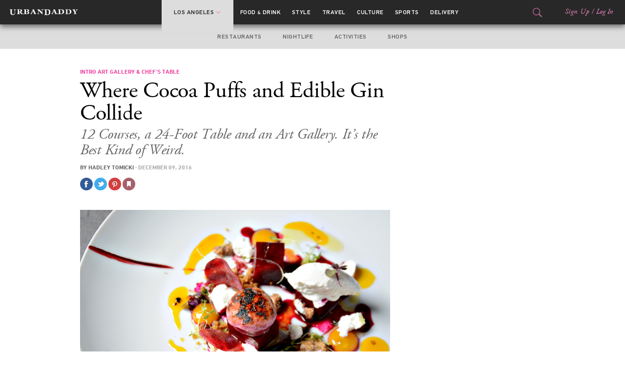

--- FILE ---
content_type: text/html; charset=utf-8
request_url: https://www.urbandaddy.com/articles/38967/los-angeles/intro-art-gallery-chefs-table-where-cocoa-puffs-and-edible-gin-collide
body_size: 20740
content:


<!doctype html>
<html lang="en">
    <head>
        <meta http-equiv="Content-Type" content="text/html; charset=utf-8" />
<meta http-equiv="Accept-Encoding" content="gzip, deflate" />
<meta http-equiv="X-Ua-Compatible" content="ie=edge" /><script type="text/javascript">(window.NREUM||(NREUM={})).init={ajax:{deny_list:["bam.nr-data.net"]},feature_flags:["soft_nav"]};(window.NREUM||(NREUM={})).loader_config={licenseKey:"1db6bcdf96",applicationID:"168875311",browserID:"168876047"};;/*! For license information please see nr-loader-rum-1.308.0.min.js.LICENSE.txt */
(()=>{var e,t,r={163:(e,t,r)=>{"use strict";r.d(t,{j:()=>E});var n=r(384),i=r(1741);var a=r(2555);r(860).K7.genericEvents;const s="experimental.resources",o="register",c=e=>{if(!e||"string"!=typeof e)return!1;try{document.createDocumentFragment().querySelector(e)}catch{return!1}return!0};var d=r(2614),u=r(944),l=r(8122);const f="[data-nr-mask]",g=e=>(0,l.a)(e,(()=>{const e={feature_flags:[],experimental:{allow_registered_children:!1,resources:!1},mask_selector:"*",block_selector:"[data-nr-block]",mask_input_options:{color:!1,date:!1,"datetime-local":!1,email:!1,month:!1,number:!1,range:!1,search:!1,tel:!1,text:!1,time:!1,url:!1,week:!1,textarea:!1,select:!1,password:!0}};return{ajax:{deny_list:void 0,block_internal:!0,enabled:!0,autoStart:!0},api:{get allow_registered_children(){return e.feature_flags.includes(o)||e.experimental.allow_registered_children},set allow_registered_children(t){e.experimental.allow_registered_children=t},duplicate_registered_data:!1},browser_consent_mode:{enabled:!1},distributed_tracing:{enabled:void 0,exclude_newrelic_header:void 0,cors_use_newrelic_header:void 0,cors_use_tracecontext_headers:void 0,allowed_origins:void 0},get feature_flags(){return e.feature_flags},set feature_flags(t){e.feature_flags=t},generic_events:{enabled:!0,autoStart:!0},harvest:{interval:30},jserrors:{enabled:!0,autoStart:!0},logging:{enabled:!0,autoStart:!0},metrics:{enabled:!0,autoStart:!0},obfuscate:void 0,page_action:{enabled:!0},page_view_event:{enabled:!0,autoStart:!0},page_view_timing:{enabled:!0,autoStart:!0},performance:{capture_marks:!1,capture_measures:!1,capture_detail:!0,resources:{get enabled(){return e.feature_flags.includes(s)||e.experimental.resources},set enabled(t){e.experimental.resources=t},asset_types:[],first_party_domains:[],ignore_newrelic:!0}},privacy:{cookies_enabled:!0},proxy:{assets:void 0,beacon:void 0},session:{expiresMs:d.wk,inactiveMs:d.BB},session_replay:{autoStart:!0,enabled:!1,preload:!1,sampling_rate:10,error_sampling_rate:100,collect_fonts:!1,inline_images:!1,fix_stylesheets:!0,mask_all_inputs:!0,get mask_text_selector(){return e.mask_selector},set mask_text_selector(t){c(t)?e.mask_selector="".concat(t,",").concat(f):""===t||null===t?e.mask_selector=f:(0,u.R)(5,t)},get block_class(){return"nr-block"},get ignore_class(){return"nr-ignore"},get mask_text_class(){return"nr-mask"},get block_selector(){return e.block_selector},set block_selector(t){c(t)?e.block_selector+=",".concat(t):""!==t&&(0,u.R)(6,t)},get mask_input_options(){return e.mask_input_options},set mask_input_options(t){t&&"object"==typeof t?e.mask_input_options={...t,password:!0}:(0,u.R)(7,t)}},session_trace:{enabled:!0,autoStart:!0},soft_navigations:{enabled:!0,autoStart:!0},spa:{enabled:!0,autoStart:!0},ssl:void 0,user_actions:{enabled:!0,elementAttributes:["id","className","tagName","type"]}}})());var p=r(6154),m=r(9324);let h=0;const v={buildEnv:m.F3,distMethod:m.Xs,version:m.xv,originTime:p.WN},b={consented:!1},y={appMetadata:{},get consented(){return this.session?.state?.consent||b.consented},set consented(e){b.consented=e},customTransaction:void 0,denyList:void 0,disabled:!1,harvester:void 0,isolatedBacklog:!1,isRecording:!1,loaderType:void 0,maxBytes:3e4,obfuscator:void 0,onerror:void 0,ptid:void 0,releaseIds:{},session:void 0,timeKeeper:void 0,registeredEntities:[],jsAttributesMetadata:{bytes:0},get harvestCount(){return++h}},_=e=>{const t=(0,l.a)(e,y),r=Object.keys(v).reduce((e,t)=>(e[t]={value:v[t],writable:!1,configurable:!0,enumerable:!0},e),{});return Object.defineProperties(t,r)};var w=r(5701);const x=e=>{const t=e.startsWith("http");e+="/",r.p=t?e:"https://"+e};var R=r(7836),k=r(3241);const A={accountID:void 0,trustKey:void 0,agentID:void 0,licenseKey:void 0,applicationID:void 0,xpid:void 0},S=e=>(0,l.a)(e,A),T=new Set;function E(e,t={},r,s){let{init:o,info:c,loader_config:d,runtime:u={},exposed:l=!0}=t;if(!c){const e=(0,n.pV)();o=e.init,c=e.info,d=e.loader_config}e.init=g(o||{}),e.loader_config=S(d||{}),c.jsAttributes??={},p.bv&&(c.jsAttributes.isWorker=!0),e.info=(0,a.D)(c);const f=e.init,m=[c.beacon,c.errorBeacon];T.has(e.agentIdentifier)||(f.proxy.assets&&(x(f.proxy.assets),m.push(f.proxy.assets)),f.proxy.beacon&&m.push(f.proxy.beacon),e.beacons=[...m],function(e){const t=(0,n.pV)();Object.getOwnPropertyNames(i.W.prototype).forEach(r=>{const n=i.W.prototype[r];if("function"!=typeof n||"constructor"===n)return;let a=t[r];e[r]&&!1!==e.exposed&&"micro-agent"!==e.runtime?.loaderType&&(t[r]=(...t)=>{const n=e[r](...t);return a?a(...t):n})})}(e),(0,n.US)("activatedFeatures",w.B)),u.denyList=[...f.ajax.deny_list||[],...f.ajax.block_internal?m:[]],u.ptid=e.agentIdentifier,u.loaderType=r,e.runtime=_(u),T.has(e.agentIdentifier)||(e.ee=R.ee.get(e.agentIdentifier),e.exposed=l,(0,k.W)({agentIdentifier:e.agentIdentifier,drained:!!w.B?.[e.agentIdentifier],type:"lifecycle",name:"initialize",feature:void 0,data:e.config})),T.add(e.agentIdentifier)}},384:(e,t,r)=>{"use strict";r.d(t,{NT:()=>s,US:()=>u,Zm:()=>o,bQ:()=>d,dV:()=>c,pV:()=>l});var n=r(6154),i=r(1863),a=r(1910);const s={beacon:"bam.nr-data.net",errorBeacon:"bam.nr-data.net"};function o(){return n.gm.NREUM||(n.gm.NREUM={}),void 0===n.gm.newrelic&&(n.gm.newrelic=n.gm.NREUM),n.gm.NREUM}function c(){let e=o();return e.o||(e.o={ST:n.gm.setTimeout,SI:n.gm.setImmediate||n.gm.setInterval,CT:n.gm.clearTimeout,XHR:n.gm.XMLHttpRequest,REQ:n.gm.Request,EV:n.gm.Event,PR:n.gm.Promise,MO:n.gm.MutationObserver,FETCH:n.gm.fetch,WS:n.gm.WebSocket},(0,a.i)(...Object.values(e.o))),e}function d(e,t){let r=o();r.initializedAgents??={},t.initializedAt={ms:(0,i.t)(),date:new Date},r.initializedAgents[e]=t}function u(e,t){o()[e]=t}function l(){return function(){let e=o();const t=e.info||{};e.info={beacon:s.beacon,errorBeacon:s.errorBeacon,...t}}(),function(){let e=o();const t=e.init||{};e.init={...t}}(),c(),function(){let e=o();const t=e.loader_config||{};e.loader_config={...t}}(),o()}},782:(e,t,r)=>{"use strict";r.d(t,{T:()=>n});const n=r(860).K7.pageViewTiming},860:(e,t,r)=>{"use strict";r.d(t,{$J:()=>u,K7:()=>c,P3:()=>d,XX:()=>i,Yy:()=>o,df:()=>a,qY:()=>n,v4:()=>s});const n="events",i="jserrors",a="browser/blobs",s="rum",o="browser/logs",c={ajax:"ajax",genericEvents:"generic_events",jserrors:i,logging:"logging",metrics:"metrics",pageAction:"page_action",pageViewEvent:"page_view_event",pageViewTiming:"page_view_timing",sessionReplay:"session_replay",sessionTrace:"session_trace",softNav:"soft_navigations",spa:"spa"},d={[c.pageViewEvent]:1,[c.pageViewTiming]:2,[c.metrics]:3,[c.jserrors]:4,[c.spa]:5,[c.ajax]:6,[c.sessionTrace]:7,[c.softNav]:8,[c.sessionReplay]:9,[c.logging]:10,[c.genericEvents]:11},u={[c.pageViewEvent]:s,[c.pageViewTiming]:n,[c.ajax]:n,[c.spa]:n,[c.softNav]:n,[c.metrics]:i,[c.jserrors]:i,[c.sessionTrace]:a,[c.sessionReplay]:a,[c.logging]:o,[c.genericEvents]:"ins"}},944:(e,t,r)=>{"use strict";r.d(t,{R:()=>i});var n=r(3241);function i(e,t){"function"==typeof console.debug&&(console.debug("New Relic Warning: https://github.com/newrelic/newrelic-browser-agent/blob/main/docs/warning-codes.md#".concat(e),t),(0,n.W)({agentIdentifier:null,drained:null,type:"data",name:"warn",feature:"warn",data:{code:e,secondary:t}}))}},1687:(e,t,r)=>{"use strict";r.d(t,{Ak:()=>d,Ze:()=>f,x3:()=>u});var n=r(3241),i=r(7836),a=r(3606),s=r(860),o=r(2646);const c={};function d(e,t){const r={staged:!1,priority:s.P3[t]||0};l(e),c[e].get(t)||c[e].set(t,r)}function u(e,t){e&&c[e]&&(c[e].get(t)&&c[e].delete(t),p(e,t,!1),c[e].size&&g(e))}function l(e){if(!e)throw new Error("agentIdentifier required");c[e]||(c[e]=new Map)}function f(e="",t="feature",r=!1){if(l(e),!e||!c[e].get(t)||r)return p(e,t);c[e].get(t).staged=!0,g(e)}function g(e){const t=Array.from(c[e]);t.every(([e,t])=>t.staged)&&(t.sort((e,t)=>e[1].priority-t[1].priority),t.forEach(([t])=>{c[e].delete(t),p(e,t)}))}function p(e,t,r=!0){const s=e?i.ee.get(e):i.ee,c=a.i.handlers;if(!s.aborted&&s.backlog&&c){if((0,n.W)({agentIdentifier:e,type:"lifecycle",name:"drain",feature:t}),r){const e=s.backlog[t],r=c[t];if(r){for(let t=0;e&&t<e.length;++t)m(e[t],r);Object.entries(r).forEach(([e,t])=>{Object.values(t||{}).forEach(t=>{t[0]?.on&&t[0]?.context()instanceof o.y&&t[0].on(e,t[1])})})}}s.isolatedBacklog||delete c[t],s.backlog[t]=null,s.emit("drain-"+t,[])}}function m(e,t){var r=e[1];Object.values(t[r]||{}).forEach(t=>{var r=e[0];if(t[0]===r){var n=t[1],i=e[3],a=e[2];n.apply(i,a)}})}},1738:(e,t,r)=>{"use strict";r.d(t,{U:()=>g,Y:()=>f});var n=r(3241),i=r(9908),a=r(1863),s=r(944),o=r(5701),c=r(3969),d=r(8362),u=r(860),l=r(4261);function f(e,t,r,a){const f=a||r;!f||f[e]&&f[e]!==d.d.prototype[e]||(f[e]=function(){(0,i.p)(c.xV,["API/"+e+"/called"],void 0,u.K7.metrics,r.ee),(0,n.W)({agentIdentifier:r.agentIdentifier,drained:!!o.B?.[r.agentIdentifier],type:"data",name:"api",feature:l.Pl+e,data:{}});try{return t.apply(this,arguments)}catch(e){(0,s.R)(23,e)}})}function g(e,t,r,n,s){const o=e.info;null===r?delete o.jsAttributes[t]:o.jsAttributes[t]=r,(s||null===r)&&(0,i.p)(l.Pl+n,[(0,a.t)(),t,r],void 0,"session",e.ee)}},1741:(e,t,r)=>{"use strict";r.d(t,{W:()=>a});var n=r(944),i=r(4261);class a{#e(e,...t){if(this[e]!==a.prototype[e])return this[e](...t);(0,n.R)(35,e)}addPageAction(e,t){return this.#e(i.hG,e,t)}register(e){return this.#e(i.eY,e)}recordCustomEvent(e,t){return this.#e(i.fF,e,t)}setPageViewName(e,t){return this.#e(i.Fw,e,t)}setCustomAttribute(e,t,r){return this.#e(i.cD,e,t,r)}noticeError(e,t){return this.#e(i.o5,e,t)}setUserId(e,t=!1){return this.#e(i.Dl,e,t)}setApplicationVersion(e){return this.#e(i.nb,e)}setErrorHandler(e){return this.#e(i.bt,e)}addRelease(e,t){return this.#e(i.k6,e,t)}log(e,t){return this.#e(i.$9,e,t)}start(){return this.#e(i.d3)}finished(e){return this.#e(i.BL,e)}recordReplay(){return this.#e(i.CH)}pauseReplay(){return this.#e(i.Tb)}addToTrace(e){return this.#e(i.U2,e)}setCurrentRouteName(e){return this.#e(i.PA,e)}interaction(e){return this.#e(i.dT,e)}wrapLogger(e,t,r){return this.#e(i.Wb,e,t,r)}measure(e,t){return this.#e(i.V1,e,t)}consent(e){return this.#e(i.Pv,e)}}},1863:(e,t,r)=>{"use strict";function n(){return Math.floor(performance.now())}r.d(t,{t:()=>n})},1910:(e,t,r)=>{"use strict";r.d(t,{i:()=>a});var n=r(944);const i=new Map;function a(...e){return e.every(e=>{if(i.has(e))return i.get(e);const t="function"==typeof e?e.toString():"",r=t.includes("[native code]"),a=t.includes("nrWrapper");return r||a||(0,n.R)(64,e?.name||t),i.set(e,r),r})}},2555:(e,t,r)=>{"use strict";r.d(t,{D:()=>o,f:()=>s});var n=r(384),i=r(8122);const a={beacon:n.NT.beacon,errorBeacon:n.NT.errorBeacon,licenseKey:void 0,applicationID:void 0,sa:void 0,queueTime:void 0,applicationTime:void 0,ttGuid:void 0,user:void 0,account:void 0,product:void 0,extra:void 0,jsAttributes:{},userAttributes:void 0,atts:void 0,transactionName:void 0,tNamePlain:void 0};function s(e){try{return!!e.licenseKey&&!!e.errorBeacon&&!!e.applicationID}catch(e){return!1}}const o=e=>(0,i.a)(e,a)},2614:(e,t,r)=>{"use strict";r.d(t,{BB:()=>s,H3:()=>n,g:()=>d,iL:()=>c,tS:()=>o,uh:()=>i,wk:()=>a});const n="NRBA",i="SESSION",a=144e5,s=18e5,o={STARTED:"session-started",PAUSE:"session-pause",RESET:"session-reset",RESUME:"session-resume",UPDATE:"session-update"},c={SAME_TAB:"same-tab",CROSS_TAB:"cross-tab"},d={OFF:0,FULL:1,ERROR:2}},2646:(e,t,r)=>{"use strict";r.d(t,{y:()=>n});class n{constructor(e){this.contextId=e}}},2843:(e,t,r)=>{"use strict";r.d(t,{G:()=>a,u:()=>i});var n=r(3878);function i(e,t=!1,r,i){(0,n.DD)("visibilitychange",function(){if(t)return void("hidden"===document.visibilityState&&e());e(document.visibilityState)},r,i)}function a(e,t,r){(0,n.sp)("pagehide",e,t,r)}},3241:(e,t,r)=>{"use strict";r.d(t,{W:()=>a});var n=r(6154);const i="newrelic";function a(e={}){try{n.gm.dispatchEvent(new CustomEvent(i,{detail:e}))}catch(e){}}},3606:(e,t,r)=>{"use strict";r.d(t,{i:()=>a});var n=r(9908);a.on=s;var i=a.handlers={};function a(e,t,r,a){s(a||n.d,i,e,t,r)}function s(e,t,r,i,a){a||(a="feature"),e||(e=n.d);var s=t[a]=t[a]||{};(s[r]=s[r]||[]).push([e,i])}},3878:(e,t,r)=>{"use strict";function n(e,t){return{capture:e,passive:!1,signal:t}}function i(e,t,r=!1,i){window.addEventListener(e,t,n(r,i))}function a(e,t,r=!1,i){document.addEventListener(e,t,n(r,i))}r.d(t,{DD:()=>a,jT:()=>n,sp:()=>i})},3969:(e,t,r)=>{"use strict";r.d(t,{TZ:()=>n,XG:()=>o,rs:()=>i,xV:()=>s,z_:()=>a});const n=r(860).K7.metrics,i="sm",a="cm",s="storeSupportabilityMetrics",o="storeEventMetrics"},4234:(e,t,r)=>{"use strict";r.d(t,{W:()=>a});var n=r(7836),i=r(1687);class a{constructor(e,t){this.agentIdentifier=e,this.ee=n.ee.get(e),this.featureName=t,this.blocked=!1}deregisterDrain(){(0,i.x3)(this.agentIdentifier,this.featureName)}}},4261:(e,t,r)=>{"use strict";r.d(t,{$9:()=>d,BL:()=>o,CH:()=>g,Dl:()=>_,Fw:()=>y,PA:()=>h,Pl:()=>n,Pv:()=>k,Tb:()=>l,U2:()=>a,V1:()=>R,Wb:()=>x,bt:()=>b,cD:()=>v,d3:()=>w,dT:()=>c,eY:()=>p,fF:()=>f,hG:()=>i,k6:()=>s,nb:()=>m,o5:()=>u});const n="api-",i="addPageAction",a="addToTrace",s="addRelease",o="finished",c="interaction",d="log",u="noticeError",l="pauseReplay",f="recordCustomEvent",g="recordReplay",p="register",m="setApplicationVersion",h="setCurrentRouteName",v="setCustomAttribute",b="setErrorHandler",y="setPageViewName",_="setUserId",w="start",x="wrapLogger",R="measure",k="consent"},5289:(e,t,r)=>{"use strict";r.d(t,{GG:()=>s,Qr:()=>c,sB:()=>o});var n=r(3878),i=r(6389);function a(){return"undefined"==typeof document||"complete"===document.readyState}function s(e,t){if(a())return e();const r=(0,i.J)(e),s=setInterval(()=>{a()&&(clearInterval(s),r())},500);(0,n.sp)("load",r,t)}function o(e){if(a())return e();(0,n.DD)("DOMContentLoaded",e)}function c(e){if(a())return e();(0,n.sp)("popstate",e)}},5607:(e,t,r)=>{"use strict";r.d(t,{W:()=>n});const n=(0,r(9566).bz)()},5701:(e,t,r)=>{"use strict";r.d(t,{B:()=>a,t:()=>s});var n=r(3241);const i=new Set,a={};function s(e,t){const r=t.agentIdentifier;a[r]??={},e&&"object"==typeof e&&(i.has(r)||(t.ee.emit("rumresp",[e]),a[r]=e,i.add(r),(0,n.W)({agentIdentifier:r,loaded:!0,drained:!0,type:"lifecycle",name:"load",feature:void 0,data:e})))}},6154:(e,t,r)=>{"use strict";r.d(t,{OF:()=>c,RI:()=>i,WN:()=>u,bv:()=>a,eN:()=>l,gm:()=>s,mw:()=>o,sb:()=>d});var n=r(1863);const i="undefined"!=typeof window&&!!window.document,a="undefined"!=typeof WorkerGlobalScope&&("undefined"!=typeof self&&self instanceof WorkerGlobalScope&&self.navigator instanceof WorkerNavigator||"undefined"!=typeof globalThis&&globalThis instanceof WorkerGlobalScope&&globalThis.navigator instanceof WorkerNavigator),s=i?window:"undefined"!=typeof WorkerGlobalScope&&("undefined"!=typeof self&&self instanceof WorkerGlobalScope&&self||"undefined"!=typeof globalThis&&globalThis instanceof WorkerGlobalScope&&globalThis),o=Boolean("hidden"===s?.document?.visibilityState),c=/iPad|iPhone|iPod/.test(s.navigator?.userAgent),d=c&&"undefined"==typeof SharedWorker,u=((()=>{const e=s.navigator?.userAgent?.match(/Firefox[/\s](\d+\.\d+)/);Array.isArray(e)&&e.length>=2&&e[1]})(),Date.now()-(0,n.t)()),l=()=>"undefined"!=typeof PerformanceNavigationTiming&&s?.performance?.getEntriesByType("navigation")?.[0]?.responseStart},6389:(e,t,r)=>{"use strict";function n(e,t=500,r={}){const n=r?.leading||!1;let i;return(...r)=>{n&&void 0===i&&(e.apply(this,r),i=setTimeout(()=>{i=clearTimeout(i)},t)),n||(clearTimeout(i),i=setTimeout(()=>{e.apply(this,r)},t))}}function i(e){let t=!1;return(...r)=>{t||(t=!0,e.apply(this,r))}}r.d(t,{J:()=>i,s:()=>n})},6630:(e,t,r)=>{"use strict";r.d(t,{T:()=>n});const n=r(860).K7.pageViewEvent},7699:(e,t,r)=>{"use strict";r.d(t,{It:()=>a,KC:()=>o,No:()=>i,qh:()=>s});var n=r(860);const i=16e3,a=1e6,s="SESSION_ERROR",o={[n.K7.logging]:!0,[n.K7.genericEvents]:!1,[n.K7.jserrors]:!1,[n.K7.ajax]:!1}},7836:(e,t,r)=>{"use strict";r.d(t,{P:()=>o,ee:()=>c});var n=r(384),i=r(8990),a=r(2646),s=r(5607);const o="nr@context:".concat(s.W),c=function e(t,r){var n={},s={},u={},l=!1;try{l=16===r.length&&d.initializedAgents?.[r]?.runtime.isolatedBacklog}catch(e){}var f={on:p,addEventListener:p,removeEventListener:function(e,t){var r=n[e];if(!r)return;for(var i=0;i<r.length;i++)r[i]===t&&r.splice(i,1)},emit:function(e,r,n,i,a){!1!==a&&(a=!0);if(c.aborted&&!i)return;t&&a&&t.emit(e,r,n);var o=g(n);m(e).forEach(e=>{e.apply(o,r)});var d=v()[s[e]];d&&d.push([f,e,r,o]);return o},get:h,listeners:m,context:g,buffer:function(e,t){const r=v();if(t=t||"feature",f.aborted)return;Object.entries(e||{}).forEach(([e,n])=>{s[n]=t,t in r||(r[t]=[])})},abort:function(){f._aborted=!0,Object.keys(f.backlog).forEach(e=>{delete f.backlog[e]})},isBuffering:function(e){return!!v()[s[e]]},debugId:r,backlog:l?{}:t&&"object"==typeof t.backlog?t.backlog:{},isolatedBacklog:l};return Object.defineProperty(f,"aborted",{get:()=>{let e=f._aborted||!1;return e||(t&&(e=t.aborted),e)}}),f;function g(e){return e&&e instanceof a.y?e:e?(0,i.I)(e,o,()=>new a.y(o)):new a.y(o)}function p(e,t){n[e]=m(e).concat(t)}function m(e){return n[e]||[]}function h(t){return u[t]=u[t]||e(f,t)}function v(){return f.backlog}}(void 0,"globalEE"),d=(0,n.Zm)();d.ee||(d.ee=c)},8122:(e,t,r)=>{"use strict";r.d(t,{a:()=>i});var n=r(944);function i(e,t){try{if(!e||"object"!=typeof e)return(0,n.R)(3);if(!t||"object"!=typeof t)return(0,n.R)(4);const r=Object.create(Object.getPrototypeOf(t),Object.getOwnPropertyDescriptors(t)),a=0===Object.keys(r).length?e:r;for(let s in a)if(void 0!==e[s])try{if(null===e[s]){r[s]=null;continue}Array.isArray(e[s])&&Array.isArray(t[s])?r[s]=Array.from(new Set([...e[s],...t[s]])):"object"==typeof e[s]&&"object"==typeof t[s]?r[s]=i(e[s],t[s]):r[s]=e[s]}catch(e){r[s]||(0,n.R)(1,e)}return r}catch(e){(0,n.R)(2,e)}}},8362:(e,t,r)=>{"use strict";r.d(t,{d:()=>a});var n=r(9566),i=r(1741);class a extends i.W{agentIdentifier=(0,n.LA)(16)}},8374:(e,t,r)=>{r.nc=(()=>{try{return document?.currentScript?.nonce}catch(e){}return""})()},8990:(e,t,r)=>{"use strict";r.d(t,{I:()=>i});var n=Object.prototype.hasOwnProperty;function i(e,t,r){if(n.call(e,t))return e[t];var i=r();if(Object.defineProperty&&Object.keys)try{return Object.defineProperty(e,t,{value:i,writable:!0,enumerable:!1}),i}catch(e){}return e[t]=i,i}},9324:(e,t,r)=>{"use strict";r.d(t,{F3:()=>i,Xs:()=>a,xv:()=>n});const n="1.308.0",i="PROD",a="CDN"},9566:(e,t,r)=>{"use strict";r.d(t,{LA:()=>o,bz:()=>s});var n=r(6154);const i="xxxxxxxx-xxxx-4xxx-yxxx-xxxxxxxxxxxx";function a(e,t){return e?15&e[t]:16*Math.random()|0}function s(){const e=n.gm?.crypto||n.gm?.msCrypto;let t,r=0;return e&&e.getRandomValues&&(t=e.getRandomValues(new Uint8Array(30))),i.split("").map(e=>"x"===e?a(t,r++).toString(16):"y"===e?(3&a()|8).toString(16):e).join("")}function o(e){const t=n.gm?.crypto||n.gm?.msCrypto;let r,i=0;t&&t.getRandomValues&&(r=t.getRandomValues(new Uint8Array(e)));const s=[];for(var o=0;o<e;o++)s.push(a(r,i++).toString(16));return s.join("")}},9908:(e,t,r)=>{"use strict";r.d(t,{d:()=>n,p:()=>i});var n=r(7836).ee.get("handle");function i(e,t,r,i,a){a?(a.buffer([e],i),a.emit(e,t,r)):(n.buffer([e],i),n.emit(e,t,r))}}},n={};function i(e){var t=n[e];if(void 0!==t)return t.exports;var a=n[e]={exports:{}};return r[e](a,a.exports,i),a.exports}i.m=r,i.d=(e,t)=>{for(var r in t)i.o(t,r)&&!i.o(e,r)&&Object.defineProperty(e,r,{enumerable:!0,get:t[r]})},i.f={},i.e=e=>Promise.all(Object.keys(i.f).reduce((t,r)=>(i.f[r](e,t),t),[])),i.u=e=>"nr-rum-1.308.0.min.js",i.o=(e,t)=>Object.prototype.hasOwnProperty.call(e,t),e={},t="NRBA-1.308.0.PROD:",i.l=(r,n,a,s)=>{if(e[r])e[r].push(n);else{var o,c;if(void 0!==a)for(var d=document.getElementsByTagName("script"),u=0;u<d.length;u++){var l=d[u];if(l.getAttribute("src")==r||l.getAttribute("data-webpack")==t+a){o=l;break}}if(!o){c=!0;var f={296:"sha512-+MIMDsOcckGXa1EdWHqFNv7P+JUkd5kQwCBr3KE6uCvnsBNUrdSt4a/3/L4j4TxtnaMNjHpza2/erNQbpacJQA=="};(o=document.createElement("script")).charset="utf-8",i.nc&&o.setAttribute("nonce",i.nc),o.setAttribute("data-webpack",t+a),o.src=r,0!==o.src.indexOf(window.location.origin+"/")&&(o.crossOrigin="anonymous"),f[s]&&(o.integrity=f[s])}e[r]=[n];var g=(t,n)=>{o.onerror=o.onload=null,clearTimeout(p);var i=e[r];if(delete e[r],o.parentNode&&o.parentNode.removeChild(o),i&&i.forEach(e=>e(n)),t)return t(n)},p=setTimeout(g.bind(null,void 0,{type:"timeout",target:o}),12e4);o.onerror=g.bind(null,o.onerror),o.onload=g.bind(null,o.onload),c&&document.head.appendChild(o)}},i.r=e=>{"undefined"!=typeof Symbol&&Symbol.toStringTag&&Object.defineProperty(e,Symbol.toStringTag,{value:"Module"}),Object.defineProperty(e,"__esModule",{value:!0})},i.p="https://js-agent.newrelic.com/",(()=>{var e={374:0,840:0};i.f.j=(t,r)=>{var n=i.o(e,t)?e[t]:void 0;if(0!==n)if(n)r.push(n[2]);else{var a=new Promise((r,i)=>n=e[t]=[r,i]);r.push(n[2]=a);var s=i.p+i.u(t),o=new Error;i.l(s,r=>{if(i.o(e,t)&&(0!==(n=e[t])&&(e[t]=void 0),n)){var a=r&&("load"===r.type?"missing":r.type),s=r&&r.target&&r.target.src;o.message="Loading chunk "+t+" failed: ("+a+": "+s+")",o.name="ChunkLoadError",o.type=a,o.request=s,n[1](o)}},"chunk-"+t,t)}};var t=(t,r)=>{var n,a,[s,o,c]=r,d=0;if(s.some(t=>0!==e[t])){for(n in o)i.o(o,n)&&(i.m[n]=o[n]);if(c)c(i)}for(t&&t(r);d<s.length;d++)a=s[d],i.o(e,a)&&e[a]&&e[a][0](),e[a]=0},r=self["webpackChunk:NRBA-1.308.0.PROD"]=self["webpackChunk:NRBA-1.308.0.PROD"]||[];r.forEach(t.bind(null,0)),r.push=t.bind(null,r.push.bind(r))})(),(()=>{"use strict";i(8374);var e=i(8362),t=i(860);const r=Object.values(t.K7);var n=i(163);var a=i(9908),s=i(1863),o=i(4261),c=i(1738);var d=i(1687),u=i(4234),l=i(5289),f=i(6154),g=i(944),p=i(384);const m=e=>f.RI&&!0===e?.privacy.cookies_enabled;function h(e){return!!(0,p.dV)().o.MO&&m(e)&&!0===e?.session_trace.enabled}var v=i(6389),b=i(7699);class y extends u.W{constructor(e,t){super(e.agentIdentifier,t),this.agentRef=e,this.abortHandler=void 0,this.featAggregate=void 0,this.loadedSuccessfully=void 0,this.onAggregateImported=new Promise(e=>{this.loadedSuccessfully=e}),this.deferred=Promise.resolve(),!1===e.init[this.featureName].autoStart?this.deferred=new Promise((t,r)=>{this.ee.on("manual-start-all",(0,v.J)(()=>{(0,d.Ak)(e.agentIdentifier,this.featureName),t()}))}):(0,d.Ak)(e.agentIdentifier,t)}importAggregator(e,t,r={}){if(this.featAggregate)return;const n=async()=>{let n;await this.deferred;try{if(m(e.init)){const{setupAgentSession:t}=await i.e(296).then(i.bind(i,3305));n=t(e)}}catch(e){(0,g.R)(20,e),this.ee.emit("internal-error",[e]),(0,a.p)(b.qh,[e],void 0,this.featureName,this.ee)}try{if(!this.#t(this.featureName,n,e.init))return(0,d.Ze)(this.agentIdentifier,this.featureName),void this.loadedSuccessfully(!1);const{Aggregate:i}=await t();this.featAggregate=new i(e,r),e.runtime.harvester.initializedAggregates.push(this.featAggregate),this.loadedSuccessfully(!0)}catch(e){(0,g.R)(34,e),this.abortHandler?.(),(0,d.Ze)(this.agentIdentifier,this.featureName,!0),this.loadedSuccessfully(!1),this.ee&&this.ee.abort()}};f.RI?(0,l.GG)(()=>n(),!0):n()}#t(e,r,n){if(this.blocked)return!1;switch(e){case t.K7.sessionReplay:return h(n)&&!!r;case t.K7.sessionTrace:return!!r;default:return!0}}}var _=i(6630),w=i(2614),x=i(3241);class R extends y{static featureName=_.T;constructor(e){var t;super(e,_.T),this.setupInspectionEvents(e.agentIdentifier),t=e,(0,c.Y)(o.Fw,function(e,r){"string"==typeof e&&("/"!==e.charAt(0)&&(e="/"+e),t.runtime.customTransaction=(r||"http://custom.transaction")+e,(0,a.p)(o.Pl+o.Fw,[(0,s.t)()],void 0,void 0,t.ee))},t),this.importAggregator(e,()=>i.e(296).then(i.bind(i,3943)))}setupInspectionEvents(e){const t=(t,r)=>{t&&(0,x.W)({agentIdentifier:e,timeStamp:t.timeStamp,loaded:"complete"===t.target.readyState,type:"window",name:r,data:t.target.location+""})};(0,l.sB)(e=>{t(e,"DOMContentLoaded")}),(0,l.GG)(e=>{t(e,"load")}),(0,l.Qr)(e=>{t(e,"navigate")}),this.ee.on(w.tS.UPDATE,(t,r)=>{(0,x.W)({agentIdentifier:e,type:"lifecycle",name:"session",data:r})})}}class k extends e.d{constructor(e){var t;(super(),f.gm)?(this.features={},(0,p.bQ)(this.agentIdentifier,this),this.desiredFeatures=new Set(e.features||[]),this.desiredFeatures.add(R),(0,n.j)(this,e,e.loaderType||"agent"),t=this,(0,c.Y)(o.cD,function(e,r,n=!1){if("string"==typeof e){if(["string","number","boolean"].includes(typeof r)||null===r)return(0,c.U)(t,e,r,o.cD,n);(0,g.R)(40,typeof r)}else(0,g.R)(39,typeof e)},t),function(e){(0,c.Y)(o.Dl,function(t,r=!1){if("string"!=typeof t&&null!==t)return void(0,g.R)(41,typeof t);const n=e.info.jsAttributes["enduser.id"];r&&null!=n&&n!==t?(0,a.p)(o.Pl+"setUserIdAndResetSession",[t],void 0,"session",e.ee):(0,c.U)(e,"enduser.id",t,o.Dl,!0)},e)}(this),function(e){(0,c.Y)(o.nb,function(t){if("string"==typeof t||null===t)return(0,c.U)(e,"application.version",t,o.nb,!1);(0,g.R)(42,typeof t)},e)}(this),function(e){(0,c.Y)(o.d3,function(){e.ee.emit("manual-start-all")},e)}(this),function(e){(0,c.Y)(o.Pv,function(t=!0){if("boolean"==typeof t){if((0,a.p)(o.Pl+o.Pv,[t],void 0,"session",e.ee),e.runtime.consented=t,t){const t=e.features.page_view_event;t.onAggregateImported.then(e=>{const r=t.featAggregate;e&&!r.sentRum&&r.sendRum()})}}else(0,g.R)(65,typeof t)},e)}(this),this.run()):(0,g.R)(21)}get config(){return{info:this.info,init:this.init,loader_config:this.loader_config,runtime:this.runtime}}get api(){return this}run(){try{const e=function(e){const t={};return r.forEach(r=>{t[r]=!!e[r]?.enabled}),t}(this.init),n=[...this.desiredFeatures];n.sort((e,r)=>t.P3[e.featureName]-t.P3[r.featureName]),n.forEach(r=>{if(!e[r.featureName]&&r.featureName!==t.K7.pageViewEvent)return;if(r.featureName===t.K7.spa)return void(0,g.R)(67);const n=function(e){switch(e){case t.K7.ajax:return[t.K7.jserrors];case t.K7.sessionTrace:return[t.K7.ajax,t.K7.pageViewEvent];case t.K7.sessionReplay:return[t.K7.sessionTrace];case t.K7.pageViewTiming:return[t.K7.pageViewEvent];default:return[]}}(r.featureName).filter(e=>!(e in this.features));n.length>0&&(0,g.R)(36,{targetFeature:r.featureName,missingDependencies:n}),this.features[r.featureName]=new r(this)})}catch(e){(0,g.R)(22,e);for(const e in this.features)this.features[e].abortHandler?.();const t=(0,p.Zm)();delete t.initializedAgents[this.agentIdentifier]?.features,delete this.sharedAggregator;return t.ee.get(this.agentIdentifier).abort(),!1}}}var A=i(2843),S=i(782);class T extends y{static featureName=S.T;constructor(e){super(e,S.T),f.RI&&((0,A.u)(()=>(0,a.p)("docHidden",[(0,s.t)()],void 0,S.T,this.ee),!0),(0,A.G)(()=>(0,a.p)("winPagehide",[(0,s.t)()],void 0,S.T,this.ee)),this.importAggregator(e,()=>i.e(296).then(i.bind(i,2117))))}}var E=i(3969);class I extends y{static featureName=E.TZ;constructor(e){super(e,E.TZ),f.RI&&document.addEventListener("securitypolicyviolation",e=>{(0,a.p)(E.xV,["Generic/CSPViolation/Detected"],void 0,this.featureName,this.ee)}),this.importAggregator(e,()=>i.e(296).then(i.bind(i,9623)))}}new k({features:[R,T,I],loaderType:"lite"})})()})();</script><script type="text/javascript">window.NREUM||(NREUM={});NREUM.info={"beacon":"bam.nr-data.net","errorBeacon":"bam.nr-data.net","licenseKey":"1db6bcdf96","applicationID":"168875311","transactionName":"Y1dVbRFZD0RQU0ZQDlodcUwNWxVeXl4dWg5GVxlPCl0WRB9RQE0IV15SAyJKFV5SXFdvCFFFGV4GTA==","queueTime":2,"applicationTime":340,"agent":""}</script>
<meta name="language" content="en" />
<meta name="viewport" content="width=device-width, initial-scale=1.0, maximum-scale=1.0, user-scalable=no" />
<meta name="title" content="Intro Art Gallery &amp; Chef’s Table - Los Angeles | Where Cocoa Puffs and Edible Gin Collide" />

<meta name="description" content="12 courses. A 24-foot table. An art gallery. Edible gin and tonics..." />

<meta property="fb:pages" content="30744344687" />

<!-- YourBow -->
<meta name="google-site-verification" content="tMiPdSVXc9qbfccIu0qzL5meZRMllYylxk_NUDkPqnY" />

        
<link rel="canonical" href="https://www.urbandaddy.com/articles/38967/los-angeles/intro-art-gallery-chefs-table-where-cocoa-puffs-and-edible-gin-collide" />
<link rel="image_src" href="https://static.urbandaddy.com/uploads/assets/image/articles/standard/fe204e5f0fa3f94d0709464c745b06ad.png" />
<meta name="twitter:card" content="summary_large_image" />
<meta name="twitter:site" content="@UrbanDaddy" />
<meta property="og:title" content="Where Cocoa Puffs and Edible Gin Collide" />
<meta property="og:type" content="article" />
<meta property="og:image" content="https://static.urbandaddy.com/uploads/assets/image/articles/standard/fe204e5f0fa3f94d0709464c745b06ad.png" />
<meta property="og:url" content="https://www.urbandaddy.com/articles/38967/los-angeles/intro-art-gallery-chefs-table-where-cocoa-puffs-and-edible-gin-collide" />
<meta property="og:description" content="12 courses. A 24-foot table. An art gallery. Edible gin and tonics..." />
<meta property="fb:app_id" content="175030835859372" />
<meta property="og:site_name" content="UrbanDaddy" />

        <title>Intro Art Gallery &amp; Chef’s Table - Los Angeles | Where Cocoa Puffs and Edible Gin Collide</title>
        <script src="https://use.typekit.net/xjl2xhq.js"></script>
<script>try{Typekit.load({ async: true });}catch(e){}</script>
<link type="text/css" rel="stylesheet" href="https://fast.fonts.net/cssapi/4bbb551d-d8f0-4cfd-9c04-75fce45fcb2f.css"/>

        <script type='text/javascript'>var _sf_startpt=(new Date()).getTime()</script>

        

<script>
    var googletag = googletag || {};
    googletag.cmd = googletag.cmd || [];
    (function() {
        var gads = document.createElement("script"),
            useSSL = "https:" == document.location.protocol,
            node = document.getElementsByTagName("script")[0];
        gads.async = true;
        gads.type = "text/javascript";
        gads.src = (useSSL ? "https:" : "http:") + "//www.googletagservices.com/tag/js/gpt.js";
        node.parentNode.insertBefore(gads, node);
    })();
    
    
        var UD_GPT = {'ad_path': '/22393309020/urbandaddy/content-feature', 'slots': [{'name': 'Top', 'sizes': ['fluid', [768, 50], [728, 90], [970, 250], [970, 90], [1024, 50]], 'mapping': 'wide'}, {'name': 'Right_Side', 'sizes': [[300, 250], [300, 600], [300, 1050], [160, 600]], 'mapping': 'aside'}, {'name': 'Out_Of_Page'}], 'mappings': {'aside': [[[0, 0], [300, 250]], [[320, 200], [[320, 480], [300, 250]]], [[480, 200], [[160, 600], [320, 480]]], [[952, 200], [[300, 250], [300, 600], [300, 1050]]]]}, 'targeting': {'s1': 'content-feature', 'page_type': 'content-feature', 'category': 'food', 'edition': 'los-angeles', 'content_collection': '', 'article_id': '38967'}};
    
    
</script>

        <script type="text/javascript">
    var _qevents = _qevents || [];
    (function() {
        var elem = document.createElement('script');
        elem.src = (document.location.protocol == "https:" ? "https://secure" : "http://edge")
        + ".quantserve.com/quant.js";
        elem.async = true;
        elem.type = "text/javascript";
        var scpt = document.getElementsByTagName('script')[0];
        scpt.parentNode.insertBefore(elem, scpt);
    })();
</script>

        <script src="https://js-sec.indexww.com/ht/urbandaddy.js"></script>

        


<link rel="publisher" href="https://plus.google.com/102054377832601901718">
<link rel="shortcut icon" href="https://static.urbandaddy.com/favicon.ico">
<link rel="stylesheet" type="text/css" media="screen" href="//www.urbandaddy.com/static/css/app.css" />

        <script data-ad-client="ca-pub-7782707097024380" async src="https://pagead2.googlesyndication.com/pagead/js/adsbygoogle.js"></script>

        <script>
            var UD_SEARCH ="https://ud-search-production.herokuapp.com";
        </script>
        <script type="application/ld+json">{"@context": "http://schema.org", "@type": "Organization", "logo": "https://static.urbandaddy.com/static/img/ud-seal.jpg", "name": "UrbanDaddy", "url": "https://www.urbandaddy.com/", "sameAs": ["https://en.wikipedia.org/wiki/UrbanDaddy", "https://plus.google.com/+urbandaddy", "https://twitter.com/urbandaddy", "https://www.facebook.com/urbandaddy", "https://www.instagram.com/urbandaddy/", "https://www.youtube.com/urbandaddy"]}</script>
    </head>
    <body class="los-angeles has_subnavigation" data-authenticated="False">
        <script>
    document.write(unescape("%3Cscript src='" + (document.location.protocol == "https:" ? "https://sb" : "http://b") + ".scorecardresearch.com/beacon.js' %3E%3C/script%3E"));
</script>
<script>
    COMSCORE.beacon({ c1: "2", c2: "17689855" });
</script>
<noscript>
    <img src="https://sb.scorecardresearch.com/p?c1=2&c2=17689855&cv=2.0&cj=1" />
</noscript>


        <header class="header">
            <a class="header__logo"
               href="/"
               data-tracking="{&quot;eventCategory&quot;: &quot;Branding&quot;, &quot;eventLabel&quot;: &quot;Header-Top-Middle-UrbanDaddy-Logo&quot;}">UrbanDaddy</a>
            <div class="header__mobile_nav"></div>
        </header>

        

<nav class="navigation">
    <div class="navigation__mobile">
        <ul class="navigation-categories">
            <li class="navigation-categories__item">
                <div class="navigation-editions__selected navigation-editions__selected--highlight">Los Angeles</div>
                <ul class="navigation-editions navigation-dropdown">
                    
                        <li class="navigation-editions__item">
                            <a href="/new-york"
                               class="navigation-editions__link"
                               data-tracking="{&quot;eventCategory&quot;: &quot;Editions&quot;, &quot;eventLabel&quot;: &quot;Header-Middle-City-Splinter-Logo-New-York-Edition-Link&quot;}">New York</a>
                        </li>
                    
                        <li class="navigation-editions__item">
                            <a href="/atlanta"
                               class="navigation-editions__link"
                               data-tracking="{&quot;eventCategory&quot;: &quot;Editions&quot;, &quot;eventLabel&quot;: &quot;Header-Middle-City-Splinter-Logo-Atlanta-Edition-Link&quot;}">Atlanta</a>
                        </li>
                    
                        <li class="navigation-editions__item">
                            <a href="/boston"
                               class="navigation-editions__link"
                               data-tracking="{&quot;eventCategory&quot;: &quot;Editions&quot;, &quot;eventLabel&quot;: &quot;Header-Middle-City-Splinter-Logo-Boston-Edition-Link&quot;}">Boston</a>
                        </li>
                    
                        <li class="navigation-editions__item">
                            <a href="/chicago"
                               class="navigation-editions__link"
                               data-tracking="{&quot;eventCategory&quot;: &quot;Editions&quot;, &quot;eventLabel&quot;: &quot;Header-Middle-City-Splinter-Logo-Chicago-Edition-Link&quot;}">Chicago</a>
                        </li>
                    
                        <li class="navigation-editions__item">
                            <a href="/dallas"
                               class="navigation-editions__link"
                               data-tracking="{&quot;eventCategory&quot;: &quot;Editions&quot;, &quot;eventLabel&quot;: &quot;Header-Middle-City-Splinter-Logo-Dallas-Edition-Link&quot;}">Dallas</a>
                        </li>
                    
                        <li class="navigation-editions__item">
                            <a href="/washington-dc"
                               class="navigation-editions__link"
                               data-tracking="{&quot;eventCategory&quot;: &quot;Editions&quot;, &quot;eventLabel&quot;: &quot;Header-Middle-City-Splinter-Logo-Washington-DC-Edition-Link&quot;}">Washington DC</a>
                        </li>
                    
                        <li class="navigation-editions__item">
                            <a href="/las-vegas"
                               class="navigation-editions__link"
                               data-tracking="{&quot;eventCategory&quot;: &quot;Editions&quot;, &quot;eventLabel&quot;: &quot;Header-Middle-City-Splinter-Logo-Las-Vegas-Edition-Link&quot;}">Las Vegas</a>
                        </li>
                    
                        <li class="navigation-editions__item">
                            <a href="/los-angeles"
                               class="navigation-editions__link"
                               data-tracking="{&quot;eventCategory&quot;: &quot;Editions&quot;, &quot;eventLabel&quot;: &quot;Header-Middle-City-Splinter-Logo-Los-Angeles-Edition-Link&quot;}">Los Angeles</a>
                        </li>
                    
                        <li class="navigation-editions__item">
                            <a href="/miami"
                               class="navigation-editions__link"
                               data-tracking="{&quot;eventCategory&quot;: &quot;Editions&quot;, &quot;eventLabel&quot;: &quot;Header-Middle-City-Splinter-Logo-Miami-Edition-Link&quot;}">Miami</a>
                        </li>
                    
                        <li class="navigation-editions__item">
                            <a href="/san-francisco"
                               class="navigation-editions__link"
                               data-tracking="{&quot;eventCategory&quot;: &quot;Editions&quot;, &quot;eventLabel&quot;: &quot;Header-Middle-City-Splinter-Logo-San-Francisco-Edition-Link&quot;}">San Francisco</a>
                        </li>
                    
                </ul>
            </li>
            
            <li class="navigation-categories__item">
                <a href="/food-drink"
                   class="navigation-categories__link"
                   data-tracking="{&quot;eventCategory&quot;: &quot;Categories&quot;, &quot;eventLabel&quot;: &quot;Navigation-Food-&amp;-Drink-Link&quot;}">Food <small class="navigation-categories__small">&</small> Drink</a>
            </li>
            <li class="navigation-categories__item">
                <a href="/style-gear"
                   class="navigation-categories__link"
                   data-tracking="{&quot;eventCategory&quot;: &quot;Categories&quot;, &quot;eventLabel&quot;: &quot;Navigation-Style-&amp;-Gear&quot;}">Style <span class="navigation-categories__extra"><small class="navigation-categories__small">&</small> Gear</span></a>
            </li>
            <li class="navigation-categories__item">
                <a href="/travel"
                   class="navigation-categories__link"
                   data-tracking="{&quot;eventCategory&quot;: &quot;Categories&quot;, &quot;eventLabel&quot;: &quot;Navigation-Travel-Link&quot;}">Travel</a>
            </li>
            <li class="navigation-categories__item">
                <a href="/culture"
                   class="navigation-categories__link"
                   data-tracking="{&quot;eventCategory&quot;: &quot;Categories&quot;, &quot;eventLabel&quot;: &quot;Navigation-Culture&quot;}">Culture</a>
            </li>
            <li class="navigation-categories__item">
                <a href="/sports"
                   class="navigation-categories__link"
                   data-tracking="{&quot;eventCategory&quot;: &quot;Categories&quot;, &quot;eventLabel&quot;: &quot;Navigation-Sports-Link&quot;}">Sports</a>
            </li>
            <li class="navigation-categories__item">
                <a href="/delivery"
                   class="navigation-categories__link"
                   data-tracking="{&quot;eventCategory&quot;: &quot;Categories&quot;, &quot;eventLabel&quot;: &quot;Navigation-Delivery-Link&quot;}">Delivery</a>
            </li>
        </ul>
        <div class="navigation-account">
            
                <a href="/signup"
                   class="navigation-account__signup open-gateway"
                   data-tracking="{&quot;eventCategory&quot;: &quot;Sign-Up&quot;, &quot;eventLabel&quot;: &quot;Super-Navigation-&#39;Sign Up&#39;-Button&quot;}">Sign Up</a>
                <span class="is-mobile-hidden navigation-account__divider">/</span>
                <a href="/login"
                   class="navigation-account__login open-gateway"
                   data-tracking="{&quot;eventCategory&quot;: &quot;Log-In&quot;, &quot;eventLabel&quot;: &quot;Super-Navigation-&#39;Log In&#39;-Button&quot;}">Log In</a>
            
        </div>
    </div>
    
    <div class="navigation-article">
        <div class="navigation-article__current">Where Cocoa Puffs and Edible Gin Collide</div>
        

<ul class="social-bar  social-bar--in-navigation">
    <li class="social-bar__item">
        <a class="share-facebook social-bar__link social-bar__facebook" data-tracking="" href="http://www.facebook.com/share.php?u=https%3A%2F%2Fwww.urbandaddy.com%2Farticles%2F38967%2Flos-angeles%2Fintro-art-gallery-chefs-table-where-cocoa-puffs-and-edible-gin-collide"></a>
    </li>
    <li class="social-bar__item">
        <a class="share-twitter social-bar__link social-bar__twitter" data-tracking="" href="https://twitter.com/intent/tweet?text=Edible+gin+and+tonics.+Fine%2C+we%27ll+go+on...&amp;via=UrbanDaddy&amp;url=https%3A%2F%2Fwww.urbandaddy.com%2Farticles%2F38967%2Flos-angeles%2Fintro-art-gallery-chefs-table-where-cocoa-puffs-and-edible-gin-collide&amp;related=www.urbandaddy.com%2CUrbanDaddy"></a>
    </li>
    <li class="social-bar__item social-bar__pinterest track-pinterest">
        <a data-pin-do="buttonPin" data-pin-config="none" href="https://www.pinterest.com/pin/create/button/?url=https%3A%2F%2Fwww.urbandaddy.com%2Farticles%2F38967%2Flos-angeles%2Fintro-art-gallery-chefs-table-where-cocoa-puffs-and-edible-gin-collide&amp;media=https%3A%2F%2Fstatic.urbandaddy.com%2Fuploads%2Fassets%2Fimage%2Farticles%2Fstandard%2Fa694f32da56266ec3478008aaa6e062269236d7c.png">
            <span>Pinterest</span>
        </a>
    </li>
    
    
</ul>

        <a data-tracking="{&quot;eventLabel&quot;: &quot;Next&quot;, &quot;eventCategory&quot;: &quot;Article Navigation&quot;}" href="/articles/42795/los-angeles/hippo-matt-molinas-hippo-charges-into-highland-park" class="navigation-article__next" rel="next">
            <img class="navigation-article__image" src="https://static.urbandaddy.com/uploads/assets/image/articles/standard/41f79d5b9d2fb25be2fc737aba6b41ea.jpg" />
            <h2 class="navigation-article__headline">Matt Molina's Hippo Charges Into Highland Park</h2>
        </a>
    </div>
    
    
        <ul class="navigation-sub-categories">
            
            
                <li class="navigation-sub-categories__item">
                    <a href="/los-angeles/restaurants"
                       class="navigation-sub-categories__link"
                       data-tracking='{&quot;eventCategory&quot;: &quot;SubCategories&quot;, &quot;eventLabel&quot;: &quot;Navigation-Restaurants-Link&quot;}'>Restaurants</a>
                </li>
            
                <li class="navigation-sub-categories__item">
                    <a href="/los-angeles/nightlife"
                       class="navigation-sub-categories__link"
                       data-tracking='{&quot;eventCategory&quot;: &quot;SubCategories&quot;, &quot;eventLabel&quot;: &quot;Navigation-Nightlife-Link&quot;}'>Nightlife</a>
                </li>
            
                <li class="navigation-sub-categories__item">
                    <a href="/los-angeles/activities"
                       class="navigation-sub-categories__link"
                       data-tracking='{&quot;eventCategory&quot;: &quot;SubCategories&quot;, &quot;eventLabel&quot;: &quot;Navigation-Activities-Link&quot;}'>Activities</a>
                </li>
            
                <li class="navigation-sub-categories__item">
                    <a href="/los-angeles/shops"
                       class="navigation-sub-categories__link"
                       data-tracking='{&quot;eventCategory&quot;: &quot;SubCategories&quot;, &quot;eventLabel&quot;: &quot;Navigation-Shops-Link&quot;}'>Shops</a>
                </li>
            
        </ul>
    
</nav>

        <div id="search" class="search ">
    <div class="search__container">
        <label for="search-input" class="search__trigger"></label>
        <div class="search__close "></div>
        <form class="search__form " action="/search" method="get" novalidate>
            <div class="search__fields">
                <input id="search-input"
                       class="search__input"
                       type="text"
                       name="search"
                       placeholder="Try “Whiskey New York” or “Tacos LA”"
                       value=""
                       autofocus>
                <button class="search__button">Search</button>
            </div>
            <div class="ad ad-top-search" id="gpt-ad-top-search"></div>
            <div class="search__results">
                <div class="search__articles"></div>
                <div class="search__ad-container">
                    <div class="ad ad-right-search" id="gpt-ad-right-search"></div>
                </div>
            </div>
        </form>
    </div>
</div>

        
    <div id="gpt-ad-top" class="ad ad--leaderboard ad--leaderboard ad--leaderboard-top-full-width"></div>



        <main class="page-article">
            
    
        <script type="application/ld+json">
            
            {"@context": "http://schema.org", "@type": "Review", "author": {"@context": "http://schema.org", "@type": "Organization", "logo": "https://static.urbandaddy.com/static/img/ud-seal.jpg", "name": "UrbanDaddy", "url": "https://www.urbandaddy.com", "sameAs": ["https://www.facebook.com/urbandaddy", "https://plus.google.com/+urbandaddy", "https://www.instagram.com/urbandaddy/", "https://twitter.com/urbandaddy", "https://en.wikipedia.org/wiki/UrbanDaddy", "https://www.youtube.com/urbandaddy"]}, "url": "/articles/38967/los-angeles/intro-art-gallery-chefs-table-where-cocoa-puffs-and-edible-gin-collide?utm_campaign=schema_org_markup&utm_medium=organic&utm_source=review", "datePublished": "2016-12-09T16:30:00", "description": "A 12-course dinner in the middle of an art show. And before you ask, yes, there are edible gin and tonics.", "inLanguage": "en", "itemReviewed": {"@type": "Restaurant", "name": "Intro Art Gallery & Chef\u2019s Table", "sameAs": "http://www.experienceintro.com/", "telephone": "", "address": {"streetAddress": "4200 Lankershim Blvd", "addressLocality": "Los Angeles", "addressRegion": "CA", "postalCode": "91602", "addressCountry": "US"}, "geo": {"@type": "GeoCoordinates", "latitude": "34.1460479", "longitude": "-118.3629127"}}}
            
        </script>
    

    <section class="container ">
        
<article class="article container__primary">
    
    <h1 class="article__series">Intro Art Gallery &amp; Chef’s Table</h1>
    <h1 class="article__headline">Where Cocoa Puffs and Edible Gin Collide</h1>
    <h2 class="article__subhead">12 Courses, a 24-Foot Table and an Art Gallery. It’s the Best Kind of Weird.</h2>
    
    <div class="article__by">
        
        By <cite class="article__by__author">Hadley Tomicki</cite>
        &middot;
        
        <time  class="article__published-date" datetime="2016-12-09">
            December 09, 2016
        </time>
    </div>
    

<ul class="social-bar  social-bar--in-article">
    <li class="social-bar__item">
        <a class="share-facebook social-bar__link social-bar__facebook" data-tracking="" href="http://www.facebook.com/share.php?u=https%3A%2F%2Fwww.urbandaddy.com%2Farticles%2F38967%2Flos-angeles%2Fintro-art-gallery-chefs-table-where-cocoa-puffs-and-edible-gin-collide"></a>
    </li>
    <li class="social-bar__item">
        <a class="share-twitter social-bar__link social-bar__twitter" data-tracking="" href="https://twitter.com/intent/tweet?text=Edible+gin+and+tonics.+Fine%2C+we%27ll+go+on...&amp;via=UrbanDaddy&amp;url=https%3A%2F%2Fwww.urbandaddy.com%2Farticles%2F38967%2Flos-angeles%2Fintro-art-gallery-chefs-table-where-cocoa-puffs-and-edible-gin-collide&amp;related=www.urbandaddy.com%2CUrbanDaddy"></a>
    </li>
    <li class="social-bar__item social-bar__pinterest track-pinterest">
        <a data-pin-do="buttonPin" data-pin-config="none" href="https://www.pinterest.com/pin/create/button/?url=https%3A%2F%2Fwww.urbandaddy.com%2Farticles%2F38967%2Flos-angeles%2Fintro-art-gallery-chefs-table-where-cocoa-puffs-and-edible-gin-collide&amp;media=https%3A%2F%2Fstatic.urbandaddy.com%2Fuploads%2Fassets%2Fimage%2Farticles%2Fstandard%2Fa694f32da56266ec3478008aaa6e062269236d7c.png">
            <span>Pinterest</span>
        </a>
    </li>
    
    <li class="social-bar__item">
        
        <a class="social-bar__link social-bar__save open-gateway" href="/signup?save_article_id=38967" data-tracking="{&quot;eventLabel&quot;: &quot;Save Content&quot;, &quot;eventCategory&quot;: &quot;Article-Bottom-Save-Button-logged-out&quot;}">
            <span class="is-replaced">Save</span>
        </a>
        
    </li>
    
    
</ul>

    <div class="article__content">
        <div class="article__image-container">

<img class="article__image "
     alt="None"
     src="https://static.urbandaddy.com/uploads/assets/image/articles/standard/fe204e5f0fa3f94d0709464c745b06ad.png"/>


<a class="article__slideshow open-slideshow" href="/articles/38967/los-angeles/intro-art-gallery-chefs-table-where-cocoa-puffs-and-edible-gin-collide?ss=7325">
    <em class="article__slideshow-count">14 Photos</em>
    <span class="article__slideshow-headline">
        
            Intro Art Gallery &amp; Chef’s Table
        
    </span>
</a>
</div>


        <div class="article__copy">
            
            
 Edible gin and tonics.<br />
 <br />
 Foie gras dime bags.<br />
 <br />
 Liquid ravioli.<br />
 <br />
 Those are more than just words at Intro Art Gallery & Chef’s Table, an experimental dinner party that’s
 about to enchant all of your senses because it’s open now on Friday and Saturday nights in North
 Hollywood. <a href=
 "https://www.urbandaddy.com/slideshow/la/7325/intro_art_gallery_chefs_table_los_angeles_la">Here she is
 now</a>.<br />
 <br />
 You and a date will be greeted with prosecco at the door of an inconspicuous-looking brick building.
 You’ll be led into a candlelit art gallery where an artist’s latest works encircle a 24-foot-long table.
 Music curated by Sayers Club’s former GM will establish a mood as you’re being seated with a mere 18
 other individuals.<br />
 <br />
 At that point, Michelin-starred former Bastide/Providence chef Paul Shoemaker will do his thing. That is,
 present you with edible cocktails, bone marrow ravioli, comestible “dime bags” full of foie gras powder,
 pine nuts and cocoa puffs, and prime hanger steak in a 12-course meal paired with wines.<br />
 <br />
 And if you can’t make it on the weekend, there’s always the option of booking the whole thing for a
 get-together with friends and associates.<br />
 <br />
 It’s never too late to reroute that holiday party.

            
        </div>
        
    </div>
    

<ul class="social-bar  social-bar--in-article">
    <li class="social-bar__item">
        <a class="share-facebook social-bar__link social-bar__facebook" data-tracking="" href="http://www.facebook.com/share.php?u=https%3A%2F%2Fwww.urbandaddy.com%2Farticles%2F38967%2Flos-angeles%2Fintro-art-gallery-chefs-table-where-cocoa-puffs-and-edible-gin-collide"></a>
    </li>
    <li class="social-bar__item">
        <a class="share-twitter social-bar__link social-bar__twitter" data-tracking="" href="https://twitter.com/intent/tweet?text=Edible+gin+and+tonics.+Fine%2C+we%27ll+go+on...&amp;via=UrbanDaddy&amp;url=https%3A%2F%2Fwww.urbandaddy.com%2Farticles%2F38967%2Flos-angeles%2Fintro-art-gallery-chefs-table-where-cocoa-puffs-and-edible-gin-collide&amp;related=www.urbandaddy.com%2CUrbanDaddy"></a>
    </li>
    <li class="social-bar__item social-bar__pinterest track-pinterest">
        <a data-pin-do="buttonPin" data-pin-config="none" href="https://www.pinterest.com/pin/create/button/?url=https%3A%2F%2Fwww.urbandaddy.com%2Farticles%2F38967%2Flos-angeles%2Fintro-art-gallery-chefs-table-where-cocoa-puffs-and-edible-gin-collide&amp;media=https%3A%2F%2Fstatic.urbandaddy.com%2Fuploads%2Fassets%2Fimage%2Farticles%2Fstandard%2Fa694f32da56266ec3478008aaa6e062269236d7c.png">
            <span>Pinterest</span>
        </a>
    </li>
    
    <li class="social-bar__item">
        
        <a class="social-bar__link social-bar__save open-gateway" href="/signup?save_article_id=38967" data-tracking="{&quot;eventLabel&quot;: &quot;Save Content&quot;, &quot;eventCategory&quot;: &quot;Article-Bottom-Save-Button-logged-out&quot;}">
            <span class="is-replaced">Save</span>
        </a>
        
    </li>
    
    
</ul>

    


<figure class="author">
    <img class="author__image" alt="Hadley Tomicki" src="https://static.urbandaddy.com/uploads/assets/image/authors/1c48c3bf02a3cf0cc407ecc0a7808d09.png" height="90" width="90" />
    <figcaption class="author__content">
        <p class="author__bio">Hadley Tomicki lives in Los Angeles. He is probably going nowhere on the 10 Freeway this very second.</p>
        <ul class="social-buttons">
            
        </ul>
    </figcaption>
</figure>


    
    <footer class="article__footer">
        
        <div class="article-vitals ">
            <h4 class="article-vitals__headline">Vitals</h4>
            <address class="article-vitals__address">
                
                <strong>Intro Art Gallery &amp; Chef’s Table</strong>
                <br />
                
                
                    4200 Lankershim Blvd
                    <br />
                
                
                
                
                    
                        Los Angeles,
                    
                    
                        CA,
                    
                    
                        91602
                    
                    <br />
                
                
                
                    <a href="http://www.experienceintro.com/" target="_blank">
                        
                            website
                        
                    </a>
                    <br />
                
                <br />
                
            </address>
            
        </div>
        
        <div class="article-extras">
            <h4 class="article-extras__headline">Extras</h4>
            <ul class="article-extras_list">
                
                
                <li class="article-extras_item">
                    <a class="article-extras__link article-extras__link--slideshow open-slideshow" href="/articles/38967/los-angeles/intro-art-gallery-chefs-table-where-cocoa-puffs-and-edible-gin-collide?ss=7325" target="_blank">Slideshow</a>
                </li>
                
            </ul>
        </div>
        
    </footer>
    
</article>
<aside class="container__secondary container__secondary--bottomless">
    <div class="ad ad--side-sticky" id="gpt-ad-right_side"></div>

</aside>

    </section>
    
<div class="container">
    <form class="email-signup" action="/signup" method="post" novalidate>
        <fieldset class="email-signup__container">
            <label class="email-signup__label">
                <div class="email-signup__label--headline">Sign up for UrbanDaddy Emails.</div>
                <div class="email-signup__label--subhead">Get breaking info on the most important things you need to know.</div>
            </label>
            <ul class="email-signup__errors"></ul>
            <div class="email-signup__field">
                <input type="email" name="email" id="email" placeholder="E-mail Address" novalidate="" data-required="" class="input-standard email-signup__input" required />
                <span class="email-signup__icon"></span>
                <button class="button-standard email-signup__button">Sign Up</button>
            </div>
            <ul class="form-list email-signup__list">
                <li class="form-list__item email-signup__item email-signup__item-centered">
                    <input type="checkbox" name="over_21" data-tracking="{&quot;eventCategory&quot;: &quot;Age Verification&quot;, &quot;eventLabel&quot;: &quot;Sign-Up-Overlay-I-am-21+-years-olds-Checkbox&quot;}" class="form-list__input email-signup__checkbox" id="id_over_21" checked />
                    <span class="form-list__faux email-signup__checkbox-faux"></span>
                    I am 21+ years old
                </li>
            </ul>
        </fieldset>
    </form>
</div>



    
        
            <div id="gpt-ad-middle" class="ad ad--leaderboard ad--lazyload ad--bottomless"></div>

        
    

    
        

<div class="elsewhere container">
    <header class="header-standard header-standard--bottomless">
        <h3 class="header-standard__headline header-standard__headline--centered">Elsewhere on the Daddy</h3>
    </header>
    
    <article class="article-medium">
        <a href="/articles/43402/this-year-get-thanksgiving-delivered" class="article-medium__image--link">
            <img src="https://static.urbandaddy.com/img/lazyload.gif"
                 alt="This Year, Get Thanksgiving Delivered"
                 data-src="https://static.urbandaddy.com/uploads/assets/image/articles/standard/81797843e426177b95e3bf72849630d3.jpg"
                 class="article-medium__image" />
        </a>
        <h2 class="article-medium__headline">
            <a href="/articles/43402/this-year-get-thanksgiving-delivered" class="article-medium__headline--link">
                This Year, Get Thanksgiving Delivered
            </a>
        </h2>
    </article>
    
    <article class="article-medium">
        <a href="/articles/43858/5-pools-floating-cabanas-and-mauis-longest-waterslide" class="article-medium__image--link">
            <img src="https://static.urbandaddy.com/img/lazyload.gif"
                 alt="5 Pools, Floating Cabanas and Maui&#39;s Longest Waterslide"
                 data-src="https://static.urbandaddy.com/uploads/assets/image/articles/standard/b2ea48bba0ace082afe85121135eadca.jpg"
                 class="article-medium__image" />
        </a>
        <h2 class="article-medium__headline">
            <a href="/articles/43858/5-pools-floating-cabanas-and-mauis-longest-waterslide" class="article-medium__headline--link">
                5 Pools, Floating Cabanas and Maui's Longest Waterslide
            </a>
        </h2>
    </article>
    
    <article class="article-medium">
        <a href="/articles/43418/turn-your-bike-into-a-pedal-assisted-snowmobile" class="article-medium__image--link">
            <img src="https://static.urbandaddy.com/img/lazyload.gif"
                 alt="Turn Your Bike into a Pedal-Assisted Snowmobile"
                 data-src="https://static.urbandaddy.com/uploads/assets/image/articles/standard/a822ff20228931cef44cf01ed797363f.jpg"
                 class="article-medium__image" />
        </a>
        <h2 class="article-medium__headline">
            <a href="/articles/43418/turn-your-bike-into-a-pedal-assisted-snowmobile" class="article-medium__headline--link">
                Turn Your Bike into a Pedal-Assisted Snowmobile
            </a>
        </h2>
    </article>
    
    <article class="article-medium">
        <a href="/articles/43830/this-machine-lets-you-make-vinyl-records-at-home" class="article-medium__image--link">
            <img src="https://static.urbandaddy.com/img/lazyload.gif"
                 alt="This Machine Lets You Make Vinyl Records At Home"
                 data-src="https://static.urbandaddy.com/uploads/assets/image/articles/standard/ca80034831e523364e9d38b1e98d3e76.jpg"
                 class="article-medium__image" />
        </a>
        <h2 class="article-medium__headline">
            <a href="/articles/43830/this-machine-lets-you-make-vinyl-records-at-home" class="article-medium__headline--link">
                This Machine Lets You Make Vinyl Records At Home
            </a>
        </h2>
    </article>
    
</div>
<header class="header-standard header-standard--bottomless container container-nospace">
    <h3 class="header-standard__headline header-standard__headline--centered">More Food in Los Angeles</h3>
</header>
<section class="container container--flex container--bottom more-content">
    
    <article class="article-standard article-standard--landscape container--flex__item">
        <div class="article-standard__image">
            <a href="/articles/42795/los-angeles/hippo-matt-molinas-hippo-charges-into-highland-park">
                <img src="https://static.urbandaddy.com/img/lazyload.gif"
                     alt="Matt Molina&#39;s Hippo Charges Into Highland Park"
                     data-desktop="https://static.urbandaddy.com/uploads/assets/image/articles/standard/6a1ac501a947dae6d15c923eb579de2f.jpg"
                     data-mobile="https://static.urbandaddy.com/uploads/assets/image/articles/standard/8d9c3ae417ffbade471e1d6a4cb326eb.jpg" />
            </a>
        </div>
        <div class="article-standard__content">
            <div class="article-standard__series">Food</div>
            <div class="article-standard__headline">
                <a href="/articles/42795/los-angeles/hippo-matt-molinas-hippo-charges-into-highland-park">Matt Molina's Hippo Charges Into Highland Park</a>
            </div>
            <div class="article-standard__blurb">
                <a href="/articles/42795/los-angeles/hippo-matt-molinas-hippo-charges-into-highland-park">Steak, Pasta, Pickle Juice Cocktails and Successful Dates Ensue</a>
            </div>
        </div>
    </article>
    
    <article class="article-standard article-standard--landscape container--flex__item">
        <div class="article-standard__image">
            <a href="/articles/42779/los-angeles/superfine-pizza-thin-crust-slices-and-whole-pies-from-an-la-pizza-idol">
                <img src="https://static.urbandaddy.com/img/lazyload.gif"
                     alt="Thin-Crust Slices and Whole Pies From an LA Pizza Idol"
                     data-desktop="https://static.urbandaddy.com/uploads/assets/image/articles/standard/65552a48fe47ec3da9f860179c09aaa8.jpg"
                     data-mobile="https://static.urbandaddy.com/uploads/assets/image/articles/standard/85d8c86aa224c34906fcc053b94600b4.jpg" />
            </a>
        </div>
        <div class="article-standard__content">
            <div class="article-standard__series">Food</div>
            <div class="article-standard__headline">
                <a href="/articles/42779/los-angeles/superfine-pizza-thin-crust-slices-and-whole-pies-from-an-la-pizza-idol">Thin-Crust Slices and Whole Pies From an LA Pizza Idol</a>
            </div>
            <div class="article-standard__blurb">
                <a href="/articles/42779/los-angeles/superfine-pizza-thin-crust-slices-and-whole-pies-from-an-la-pizza-idol">Grab a Slice. Bring a Pie Home.  Just Sit and Watch If You're Into That.</a>
            </div>
        </div>
    </article>
    
    <article class="article-standard article-standard--landscape container--flex__item">
        <div class="article-standard__image">
            <a href="/articles/42744/los-angeles/the-crack-shack-fried-chicken-mexican-poutine-and-a-champagne-vending-machine">
                <img src="https://static.urbandaddy.com/img/lazyload.gif"
                     alt="Fried Chicken, Mexican Poutine and a Champagne Vending Machine"
                     data-desktop="https://static.urbandaddy.com/uploads/assets/image/articles/standard/86f9879da210d67dc174ffedf9725f69.jpg"
                     data-mobile="https://static.urbandaddy.com/uploads/assets/image/articles/standard/df0844b756e2dfd6cff953dacb0f3d66.jpg" />
            </a>
        </div>
        <div class="article-standard__content">
            <div class="article-standard__series">Food</div>
            <div class="article-standard__headline">
                <a href="/articles/42744/los-angeles/the-crack-shack-fried-chicken-mexican-poutine-and-a-champagne-vending-machine">Fried Chicken, Mexican Poutine and a Champagne Vending Machine</a>
            </div>
            <div class="article-standard__blurb">
                <a href="/articles/42744/los-angeles/the-crack-shack-fried-chicken-mexican-poutine-and-a-champagne-vending-machine">Richard Blais Conveys Crack Shack to Century City</a>
            </div>
        </div>
    </article>
    
    <article class="article-standard article-standard--landscape container--flex__item">
        <div class="article-standard__image">
            <a href="/articles/42698/los-angeles/elephante-beach-house-an-enchanting-santa-monica-rooftop-for-lobster-pasta-and-lobster-pasta">
                <img src="https://static.urbandaddy.com/img/lazyload.gif"
                     alt="An Enchanting Santa Monica Rooftop for Lobster, Pasta and Lobster Pasta"
                     data-desktop="https://static.urbandaddy.com/uploads/assets/image/articles/standard/2e7b6e23705c20f2ba224ec9af01df33.jpg"
                     data-mobile="https://static.urbandaddy.com/uploads/assets/image/articles/standard/68069026e356f73d8ab27ec9c1f9f1cc.jpg" />
            </a>
        </div>
        <div class="article-standard__content">
            <div class="article-standard__series">Food</div>
            <div class="article-standard__headline">
                <a href="/articles/42698/los-angeles/elephante-beach-house-an-enchanting-santa-monica-rooftop-for-lobster-pasta-and-lobster-pasta">An Enchanting Santa Monica Rooftop for Lobster, Pasta and Lobster Pasta</a>
            </div>
            <div class="article-standard__blurb">
                <a href="/articles/42698/los-angeles/elephante-beach-house-an-enchanting-santa-monica-rooftop-for-lobster-pasta-and-lobster-pasta">Seriously, You May Never Want To Leave</a>
            </div>
        </div>
    </article>
    
</section>
<div id="gpt-ad-bottom" class="ad ad--leaderboard ad--leaderboard ad--lazyload"></div>

<section class="container container--flex container--top">
    
    <article class="article-standard article-standard--landscape container--flex__item">
        <div class="article-standard__image">
            <a href="/articles/42633/los-angeles/the-golden-bull-the-golden-bull-is-now-the-chophouse-you-always-wanted-it-to-be">
                <img src="https://static.urbandaddy.com/img/lazyload.gif"
                     alt="The Golden Bull Is Now the Chophouse You Always Wanted It to Be"
                     data-desktop="https://static.urbandaddy.com/uploads/assets/image/articles/standard/b317a8030522482bdf41f8e7f14b3330.jpg"
                     data-mobile="https://static.urbandaddy.com/uploads/assets/image/articles/standard/2c818f8d03216a457c34f664ac18990e.jpg" />
            </a>
        </div>
        <div class="article-standard__content">
            <div class="article-standard__series">Food</div>
            <div class="article-standard__headline">
                <a href="/articles/42633/los-angeles/the-golden-bull-the-golden-bull-is-now-the-chophouse-you-always-wanted-it-to-be">The Golden Bull Is Now the Chophouse You Always Wanted It to Be</a>
            </div>
            <div class="article-standard__blurb">
                <a href="/articles/42633/los-angeles/the-golden-bull-the-golden-bull-is-now-the-chophouse-you-always-wanted-it-to-be">A 69-Year-Old Seaside Restaurant Is Hitting Its Groove</a>
            </div>
        </div>
    </article>
    
    <article class="article-standard article-standard--landscape container--flex__item">
        <div class="article-standard__image">
            <a href="/articles/42570/los-angeles/spoonfed-burgers-and-all-day-breakfast-on-a-hollywood-patio">
                <img src="https://static.urbandaddy.com/img/lazyload.gif"
                     alt="Burgers and All-Day Breakfast on a Hollywood Patio"
                     data-desktop="https://static.urbandaddy.com/uploads/assets/image/articles/standard/883198b0ab4b8b7b71e279d45820530c.jpg"
                     data-mobile="https://static.urbandaddy.com/uploads/assets/image/articles/standard/0f28be2e3d8d8cdbc2d24c5a2593c75f.jpg" />
            </a>
        </div>
        <div class="article-standard__content">
            <div class="article-standard__series">Food</div>
            <div class="article-standard__headline">
                <a href="/articles/42570/los-angeles/spoonfed-burgers-and-all-day-breakfast-on-a-hollywood-patio">Burgers and All-Day Breakfast on a Hollywood Patio</a>
            </div>
            <div class="article-standard__blurb">
                <a href="/articles/42570/los-angeles/spoonfed-burgers-and-all-day-breakfast-on-a-hollywood-patio">Oaxacan Pork Shoulder Omelets. Chicago Hot Dogs. Everything.</a>
            </div>
        </div>
    </article>
    
    <article class="article-standard article-standard--landscape container--flex__item">
        <div class="article-standard__image">
            <a href="/articles/42516/los-angeles/maam-sir-a-very-important-filipino-comfort-food-spot-from-rice-bars-chef-owner">
                <img src="https://static.urbandaddy.com/img/lazyload.gif"
                     alt="A Very Important Filipino Comfort-Food Spot From Rice Bar&#39;s Chef-Owner"
                     data-desktop="https://static.urbandaddy.com/uploads/assets/image/articles/standard/1e22e17462c693af411cb75a82ecb704.jpg"
                     data-mobile="https://static.urbandaddy.com/uploads/assets/image/articles/standard/bf0992e5fa9302348564a1161ef75aa0.jpg" />
            </a>
        </div>
        <div class="article-standard__content">
            <div class="article-standard__series">Food</div>
            <div class="article-standard__headline">
                <a href="/articles/42516/los-angeles/maam-sir-a-very-important-filipino-comfort-food-spot-from-rice-bars-chef-owner">A Very Important Filipino Comfort-Food Spot From Rice Bar's Chef-Owner</a>
            </div>
            <div class="article-standard__blurb">
                <a href="/articles/42516/los-angeles/maam-sir-a-very-important-filipino-comfort-food-spot-from-rice-bars-chef-owner">Uni-Topped Lumpia and Jungle Vines in Silver Lake</a>
            </div>
        </div>
    </article>
    
    <article class="article-standard article-standard--landscape container--flex__item">
        <div class="article-standard__image">
            <a href="/articles/42402/los-angeles/punta-cabras-punta-cabras-comes-kicking-back-into-santa-monica">
                <img src="https://static.urbandaddy.com/img/lazyload.gif"
                     alt="Punta Cabras Comes Kicking Back Into Santa Monica"
                     data-desktop="https://static.urbandaddy.com/uploads/assets/image/articles/standard/6ae64e1b7f2bffb0c0a887adcf373864.jpg"
                     data-mobile="https://static.urbandaddy.com/uploads/assets/image/articles/standard/3325bd655936aa28730bdee01501c389.jpg" />
            </a>
        </div>
        <div class="article-standard__content">
            <div class="article-standard__series">Food</div>
            <div class="article-standard__headline">
                <a href="/articles/42402/los-angeles/punta-cabras-punta-cabras-comes-kicking-back-into-santa-monica">Punta Cabras Comes Kicking Back Into Santa Monica</a>
            </div>
            <div class="article-standard__blurb">
                <a href="/articles/42402/los-angeles/punta-cabras-punta-cabras-comes-kicking-back-into-santa-monica">With Lamb-Vapor Mezcal, a Salsa Lazy Susan and a Chef's Table</a>
            </div>
        </div>
    </article>
    
</section>

    

    

        </main>

        

<footer class="footer">
    <div class="footer-navigation">
        <div class="footer-navigation__container footer-navigation__container--contact">
            <div class="footer-navigation__headline">Contact</div>
            <ul class="footer-navigation__list">
                <li class="footer-navigation__item">
                    <a class="footer-navigation__link"
                       data-tracking="{&quot;eventCategory&quot;: &quot;Secondary Pages&quot;, &quot;eventLabel&quot;: &quot;Footer-Contact-Link&quot;}"
                       href="/contact">Contact</a>
                </li>
                <li class="footer-navigation__item">
                    <a class="footer-navigation__link"
                       data-tracking="{&quot;eventCategory&quot;: &quot;Secondary Pages&quot;, &quot;eventLabel&quot;: &quot;Footer-Tips-Link&quot;}"
                       href="/tips">Tips</a>
                </li>
                <li class="footer-navigation__item">
                    <a class="footer-navigation__link"
                       data-tracking="{&quot;eventCategory&quot;: &quot;Secondary Pages&quot;, &quot;eventLabel&quot;: &quot;Footer-Advertise-Link&quot;}"
                       href="/advertise">Advertise</a>
                </li>
                <li class="footer-navigation__item">
                    <a class="footer-navigation__link"
                       data-tracking="{&quot;eventCategory&quot;: &quot;Secondary Pages&quot;, &quot;eventLabel&quot;: &quot;Footer-Email-Issues-Link&quot;}"
                       href="/emailissues">Email Issues</a>
                </li>
                <li class="footer-navigation__item">
                    <a class="footer-navigation__link"
                       data-tracking="{&quot;eventCategory&quot;: &quot;Unsubscribe&quot;, &quot;eventLabel&quot;: &quot;Footer-Unsubscribe-Link&quot;}"
                       href="/unsubscribe">Unsubscribe</a>
                </li>
            </ul>
        </div>

        <div class="footer-navigation__container footer-navigation__container--info">
            <div class="footer-navigation__headline">Info</div>
            <ul class="footer-navigation__list">
                <li class="footer-navigation__item">
                    <a class="footer-navigation__link"
                       data-tracking="{&quot;eventCategory&quot;: &quot;Secondary Pages&quot;, &quot;eventLabel&quot;: &quot;Footer-About-Us-Link&quot;}"
                       href="/about">About</a>
                </li>
                <li class="footer-navigation__item">
                    <a class="footer-navigation__link"
                       data-tracking="{&quot;eventCategory&quot;: &quot;Secondary Pages&quot;, &quot;eventLabel&quot;: &quot;Footer-Jobs-Link&quot;}"
                       href="/jobs">Careers</a>
                </li>
                
                    <li class="footer-navigation__item">
                        <a href="/signup"
                           class="footer-navigation__link open-gateway"
                           data-tracking="{&quot;eventCategory&quot;: &quot;Secondary Pages&quot;, &quot;eventLabel&quot;: &quot;Footer-&#39;Sign-Up&#39;-Link&quot;}">Join</a>
                    </a>
                
                <li class="footer-navigation__item">
                    <a class="footer-navigation__link"
                       data-tracking="{&quot;eventCategory&quot;: &quot;Secondary Pages&quot;, &quot;eventLabel&quot;: &quot;Footer-Mobile-Link&quot;}"
                       href="/mobile">iPhone</a>
                </li>
                <li class="footer-navigation__item">
                    <a class="footer-navigation__link"
                       data-tracking="{&quot;eventCategory&quot;: &quot;Secondary Pages&quot;, &quot;eventLabel&quot;: &quot;Footer-Mobile-Link&quot;}"
                       href="/mobile">Android</a>
                </li>
            </ul>
        </div>

        <div class="footer-navigation__container footer-navigation__container--content">
            <div class="footer-navigation__headline">Content</div>
            <ul class="footer-navigation__list">
                <li class="footer-navigation__item">
                    <a href="/food-drink"
                       class="footer-navigation__link"
                       data-tracking="{&quot;eventCategory&quot;: &quot;Categories&quot;, &quot;eventLabel&quot;: &quot;Footer-Food-&amp;-Drink-Link&quot;}">Food <small class="navigation-categories__small">&</small> Drink</a>
                </li>
                <li class="footer-navigation__item">
                    <a href="/style-beautiful-things"
                       class="footer-navigation__link"
                       data-tracking="{&quot;eventCategory&quot;: &quot;Categories&quot;, &quot;eventLabel&quot;: &quot;Footer-Style-&amp;-Beautiful-Things-Link&quot;}">Style <span class="navigation-categories__extra"><small class="navigation-categories__small">&</small> Beautiful Things</span></a>
                </li>
                <li class="footer-navigation__item">
                    <a href="/travel"
                       class="footer-navigation__link"
                       data-tracking="{&quot;eventCategory&quot;: &quot;Categories&quot;, &quot;eventLabel&quot;: &quot;Footer-Travel-Link&quot;}">Travel</a>
                </li>
                <li class="footer-navigation__item">
                    <a href="/culture-entertainment"
                       class="footer-navigation__link"
                       data-tracking="{&quot;eventCategory&quot;: &quot;Categories&quot;, &quot;eventLabel&quot;: &quot;Footer-Culture-&amp;-Entertainment-Link&quot;}">Culture <span class="navigation-categories__extra"><small class="navigation-categories__small">&</small> Entertainment</span></a>
                </li>
                
                    <li class="footer-navigation_item">
                        <a href="/los-angeles/landmarks"
                           class="footer-navigation__link">Landmarks</a>
                    </li>
                
            </ul>
        </div>
    </div>

    <ul class="footer-elsewhere">
        <li class="footer-elsewhere__item">
            <a class="footer-elsewhere__link footer-elsewhere__link--facebook is-replaced"
               data-tracking="{&quot;hitType&quot;: &quot;social&quot;, &quot;socialAction&quot;: &quot;page view&quot;, &quot;socialNetwork&quot;: &quot;Facebook&quot;, &quot;socialTarget&quot;: &quot;https://www.facebook.com/urbandaddy&quot;}"
               href="https://www.facebook.com/urbandaddy"
               target="_blank">Facebook</a>
        </li>
        <li class="footer-elsewhere__item">
            <a class="footer-elsewhere__link footer-elsewhere__link--instagram is-replaced"
               data-tracking="{&quot;hitType&quot;: &quot;social&quot;, &quot;socialAction&quot;: &quot;page view&quot;, &quot;socialNetwork&quot;: &quot;Instagram&quot;, &quot;socialTarget&quot;: &quot;https://instagram.com/urbandaddy/&quot;}"
               href="https://instagram.com/urbandaddy/"
               target="_blank">Instagram</a>
        </li>
        <li class="footer-elsewhere__item">
            <a class="footer-elsewhere__link footer-elsewhere__link--pinterest is-replaced"
               data-tracking="{&quot;hitType&quot;: &quot;social&quot;, &quot;socialAction&quot;: &quot;page view&quot;, &quot;socialNetwork&quot;: &quot;Pinterest&quot;, &quot;socialTarget&quot;: &quot;https://www.pinterest.com/urbandaddy/&quot;}"
               href="https://www.pinterest.com/urbandaddy/"
               target="_blank">Pinterest</a>
        </li>
        <li class="footer-elsewhere__item">
            <a class="footer-elsewhere__link footer-elsewhere__link--twitter is-replaced"
               data-tracking="{&quot;hitType&quot;: &quot;social&quot;, &quot;socialAction&quot;: &quot;page view&quot;, &quot;socialNetwork&quot;: &quot;Twitter&quot;, &quot;socialTarget&quot;: &quot;https://twitter.com/urbandaddy&quot;}"
               href="https://twitter.com/urbandaddy"
               target="_blank">Twitter</a>
        </li>
        <li class="footer-elsewhere__item">
            <a class="footer-elsewhere__link footer-elsewhere__link--google is-replaced"
               data-tracking="{&quot;hitType&quot;: &quot;social&quot;, &quot;socialAction&quot;: &quot;page view&quot;, &quot;socialNetwork&quot;: &quot;Google +&quot;, &quot;socialTarget&quot;: &quot;https://plus.google.com/+urbandaddy&quot;}"
               href="https://plus.google.com/+urbandaddy"
               target="_blank">Google +</a>
        </li>
    </ul>

    <ul class="footer-legal">
        <li class="footer-legal__item footer-legal__item--copyright">&copy; 2026 UrbanDaddy</li>
        <li class="footer-legal__item">
            <a class="footer-legal__link"
               data-tracking="{&quot;eventCategory&quot;: &quot;Secondary Pages&quot;, &quot;eventLabel&quot;: &quot;Footer-Editorial-Policy-Link&quot;}"
               href="/editorialpolicy">Editorial Policy</a>
        </li>
        <li class="footer-legal__item">
            <a class="footer-legal__link"
               data-tracking="{&quot;eventCategory&quot;: &quot;Secondary Pages&quot;, &quot;eventLabel&quot;: &quot;Footer-User-Agreement-Link&quot;}"
               href="/useragreement">Terms & Conditions</a>
        </li>
        <li class="footer-legal__item">
            <a class="footer-legal__link"
               data-tracking="{&quot;eventCategory&quot;: &quot;Secondary Pages&quot;, &quot;eventLabel&quot;: &quot;Footer-Privacy-Policy-Link&quot;}"
               href="/privacypolicy">Privacy Policy</a>
        </li>
    </ul>

    
</footer>


        <div id="gpt-ad-out_of_page"></div>

        


<script>window.ravenConfigDSN = 'https://4fb747b409644084ba393c5ab7399d16@sentry.io/72071'; </script>
<script type="text/javascript" src="https://static.urbandaddy.com/frontend-shared/js/gpt.js?v=755616ca3dae9ad9c4db9199ba18c4a2"></script>
<script type="text/javascript" src="//www.urbandaddy.com/static/js/vendor.js"></script>
<script type="text/javascript" src="//www.urbandaddy.com/static/js/app.js"></script>

        
    
    <script type="text/javascript" async defer data-pin-build="parsePinBtns" src="//assets.pinterest.com/js/pinit.js"></script>
    


        
        <script type='text/javascript'>
    var _sf_async_config = {};
    /** CONFIGURATION START **/
    _sf_async_config.uid = 60188;
    _sf_async_config.domain = 'urbandaddy.com';
    _sf_async_config.useCanonical = true;
    
    _sf_async_config.sections = '';
    _sf_async_config.authors = '';
    /** CONFIGURATION END **/
    (function() {
        function loadChartbeat() {
            window._sf_endpt = (new Date()).getTime();
            var e = document.createElement('script');
            e.setAttribute('language', 'javascript');
            e.setAttribute('type', 'text/javascript');
            e.setAttribute('src', '//static.chartbeat.com/js/chartbeat.js');
            document.body.appendChild(e);
        }
        var oldonload = window.onload;
        window.onload = (typeof window.onload != 'function') ?
            loadChartbeat : function() {
                oldonload();
                loadChartbeat();
            };
    })();
</script>

        

<script>
    (function(i,s,o,g,r,a,m){i['GoogleAnalyticsObject']=r;i[r]=i[r]||function(){
    (i[r].q=i[r].q||[]).push(arguments)},i[r].l=1*new Date();a=s.createElement(o),
    m=s.getElementsByTagName(o)[0];a.async=1;a.src=g;m.parentNode.insertBefore(a,m)
    })(window,document,'script','https://www.google-analytics.com/analytics.js','ga');
    ga('create', 'UA-677754-1', 'auto');
    ga('require', 'displayfeatures');
    
    ga('send', 'pageview');

    
    var udProperties = ['https://perks.urbandaddy.com', 'http://www.getkempt.com', 'http://www.manero.com'];
    

    ga('create', 'UA-60088722-1', 'auto', { 'name': 'UDMedia', 'allowLinker': true });
    ga('UDMedia.require', 'displayfeatures');
    ga('UDMedia.require', 'linker');
    ga('UDMedia.linker:autoLink', udProperties);
    ga('UDMedia.send', 'pageview');
</script>

        

<script type="text/javascript">
    _qevents.push({qacct:"p-0d7fRD2E-LW7c"});
</script>
<noscript>
    <div style="display: none;">
        <img src="https://pixel.quantserve.com/pixel/p-0d7fRD2E-LW7c.gif"
             height="1"
             width="1"
             alt="Quantcast"/>
    </div>
</noscript>

        <script type="text/javascript" src="https://s.skimresources.com/js/81186X1532551.skimlinks.js"></script>

    </body>
</html>


--- FILE ---
content_type: text/html; charset=utf-8
request_url: https://www.google.com/recaptcha/api2/aframe
body_size: 267
content:
<!DOCTYPE HTML><html><head><meta http-equiv="content-type" content="text/html; charset=UTF-8"></head><body><script nonce="FCD8HW6SaNVbw_gH7JsotQ">/** Anti-fraud and anti-abuse applications only. See google.com/recaptcha */ try{var clients={'sodar':'https://pagead2.googlesyndication.com/pagead/sodar?'};window.addEventListener("message",function(a){try{if(a.source===window.parent){var b=JSON.parse(a.data);var c=clients[b['id']];if(c){var d=document.createElement('img');d.src=c+b['params']+'&rc='+(localStorage.getItem("rc::a")?sessionStorage.getItem("rc::b"):"");window.document.body.appendChild(d);sessionStorage.setItem("rc::e",parseInt(sessionStorage.getItem("rc::e")||0)+1);localStorage.setItem("rc::h",'1768974905012');}}}catch(b){}});window.parent.postMessage("_grecaptcha_ready", "*");}catch(b){}</script></body></html>

--- FILE ---
content_type: image/svg+xml
request_url: https://static.urbandaddy.com/static/img/icons/clone.svg?u4f7430df
body_size: 1390
content:
<?xml version="1.0" encoding="utf-8"?>
<!-- Generator: Adobe Illustrator 15.0.0, SVG Export Plug-In . SVG Version: 6.00 Build 0)  -->
<!DOCTYPE svg PUBLIC "-//W3C//DTD SVG 1.1//EN" "http://www.w3.org/Graphics/SVG/1.1/DTD/svg11.dtd">
<svg version="1.1" id="Layer_1" xmlns="http://www.w3.org/2000/svg" xmlns:xlink="http://www.w3.org/1999/xlink" x="0px" y="0px"
	 width="32px" height="32px" viewBox="0 0 32 32" enable-background="new 0 0 32 32" xml:space="preserve">
<path d="M29.714,29.143V9.714c0-0.154-0.057-0.289-0.17-0.402s-0.247-0.17-0.401-0.17H9.713c-0.155,0-0.289,0.057-0.402,0.17
	s-0.17,0.248-0.17,0.402v19.429c0,0.155,0.057,0.289,0.17,0.402s0.247,0.17,0.402,0.17h19.43c0.154,0,0.288-0.057,0.401-0.17
	S29.714,29.298,29.714,29.143z M32,9.714v19.429c0,0.787-0.279,1.459-0.839,2.019S29.93,32,29.143,32H9.714
	c-0.786,0-1.458-0.279-2.018-0.839c-0.559-0.56-0.839-1.231-0.839-2.019V9.714c0-0.786,0.28-1.458,0.839-2.018
	c0.56-0.559,1.232-0.839,2.018-0.839h19.429c0.787,0,1.459,0.28,2.019,0.839C31.721,8.255,32,8.928,32,9.714z M25.143,2.857v2.857
	h-2.285V2.857c0-0.155-0.057-0.289-0.17-0.402s-0.248-0.17-0.402-0.17H2.856c-0.155,0-0.289,0.057-0.402,0.17
	s-0.17,0.247-0.17,0.402v19.429c0,0.154,0.057,0.288,0.17,0.401s0.247,0.17,0.402,0.17h2.857v2.287H2.856
	c-0.786,0-1.458-0.28-2.018-0.84c-0.559-0.559-0.839-1.231-0.839-2.018V2.858c0-0.786,0.28-1.458,0.839-2.018
	c0.56-0.559,1.232-0.839,2.018-0.839h19.429c0.785,0,1.459,0.28,2.018,0.839C24.862,1.399,25.143,2.072,25.143,2.857L25.143,2.857z"
	/>
</svg>


--- FILE ---
content_type: image/svg+xml
request_url: https://static.urbandaddy.com/static/img/google+.svg?ud450e39b
body_size: 3239
content:
<?xml version="1.0" encoding="utf-8"?>
<!-- Generator: Adobe Illustrator 15.0.0, SVG Export Plug-In . SVG Version: 6.00 Build 0)  -->
<!DOCTYPE svg PUBLIC "-//W3C//DTD SVG 1.1//EN" "http://www.w3.org/Graphics/SVG/1.1/DTD/svg11.dtd">
<svg version="1.1"
	 id="svg2" xmlns:dc="http://purl.org/dc/elements/1.1/" xmlns:cc="http://creativecommons.org/ns#" xmlns:rdf="http://www.w3.org/1999/02/22-rdf-syntax-ns#"
	 xmlns="http://www.w3.org/2000/svg" xmlns:xlink="http://www.w3.org/1999/xlink" x="0px" y="0px" width="376.047px"
	 height="104.056px" viewBox="211.453 114.251 376.047 104.056" enable-background="new 211.453 114.251 376.047 104.056"
	 xml:space="preserve">
<path id="path2998" fill="#605C5C" d="M289.478,150.999h-37.032v10.989h26.263c-1.297,15.409-14.118,21.98-26.219,21.98
	c-15.482,0-28.993-12.182-28.993-29.255c0-16.632,12.879-29.442,29.027-29.442c12.458,0,19.799,7.942,19.799,7.942l7.694-7.968
	c0,0-9.876-10.994-27.887-10.994c-22.936,0-40.679,19.357-40.679,40.266c0,20.488,16.69,40.465,41.263,40.465
	c21.612,0,37.432-14.805,37.432-36.698c0-4.619-0.671-7.288-0.671-7.288L289.478,150.999z"/>
<path id="path3000" fill="#605C5C" d="M319.813,143.041c-15.195,0-26.085,11.88-26.085,25.734c0,14.06,10.562,26.16,26.263,26.16
	c14.214,0,25.858-10.863,25.858-25.857C345.85,151.892,332.304,143.041,319.813,143.041L319.813,143.041z M319.964,153.233
	c7.473,0,14.554,6.042,14.554,15.776c0,9.527-7.051,15.741-14.588,15.741c-8.281,0-14.814-6.633-14.814-15.817
	C305.115,159.946,311.567,153.233,319.964,153.233L319.964,153.233z"/>
<path id="path3005" fill="#605C5C" d="M376.544,143.041c-15.195,0-26.084,11.88-26.084,25.734c0,14.06,10.562,26.16,26.263,26.16
	c14.214,0,25.858-10.863,25.858-25.857C402.581,151.892,389.036,143.041,376.544,143.041L376.544,143.041z M376.695,153.233
	c7.473,0,14.554,6.042,14.554,15.776c0,9.527-7.051,15.741-14.588,15.741c-8.281,0-14.814-6.633-14.814-15.817
	C361.847,159.946,368.298,153.233,376.695,153.233L376.695,153.233z"/>
<path id="path3007" fill="#605C5C" d="M432.188,143.068c-13.947,0-24.911,12.216-24.911,25.927c0,15.618,12.71,25.975,24.67,25.975
	c7.395,0,11.328-2.935,14.23-6.305v5.117c0,8.951-5.435,14.312-13.64,14.312c-7.926,0-11.901-5.894-13.283-9.237l-9.972,4.169
	c3.538,7.48,10.66,15.281,23.338,15.281c13.867,0,24.437-8.734,24.437-27.053v-46.626h-10.879v4.396
	C442.834,145.419,438.26,143.069,432.188,143.068L432.188,143.068z M433.198,153.24c6.838,0,13.86,5.839,13.86,15.81
	c0,10.136-7.007,15.722-14.011,15.722c-7.436,0-14.354-6.038-14.354-15.625C418.693,159.184,425.878,153.24,433.198,153.24
	L433.198,153.24z"/>
<path id="path3011" fill="#605C5C" d="M505.43,143.007c-13.157,0-24.204,10.467-24.204,25.912c0,16.345,12.313,26.037,25.466,26.037
	c10.979,0,17.717-6.006,21.737-11.387l-8.97-5.969c-2.327,3.612-6.218,7.144-12.712,7.144c-7.294,0-10.648-3.995-12.727-7.864
	l34.792-14.437l-1.807-4.231c-3.36-8.285-11.201-15.204-21.577-15.204V143.007z M505.883,152.986c4.74,0,8.152,2.521,9.602,5.542
	l-23.235,9.712C491.248,160.721,498.37,152.986,505.883,152.986L505.883,152.986z"/>
<path id="path3015" fill="#605C5C" d="M464.64,193.416h11.429v-76.481H464.64V193.416z"/>
<polygon fill="#605C5C" points="570.119,159.479 570.119,142.098 558.532,142.098 558.532,159.479 541.152,159.479 541.152,171.065 
	558.532,171.065 558.532,188.446 570.119,188.446 570.119,171.065 587.5,171.065 587.5,159.479 "/>
</svg>


--- FILE ---
content_type: image/svg+xml
request_url: https://static.urbandaddy.com/static/img/twitter.svg?uc4c822c2
body_size: 5831
content:
<?xml version="1.0" encoding="utf-8"?>
<!-- Generator: Adobe Illustrator 15.0.0, SVG Export Plug-In . SVG Version: 6.00 Build 0)  -->
<!DOCTYPE svg PUBLIC "-//W3C//DTD SVG 1.1//EN" "http://www.w3.org/Graphics/SVG/1.1/DTD/svg11.dtd">
<svg version="1.1"
	 id="svg2" xmlns:svg="http://www.w3.org/2000/svg" xmlns:inkscape="http://www.inkscape.org/namespaces/inkscape" sodipodi:docname="AJAX.svg" inkscape:version="0.48.2 r9819" xmlns:dc="http://purl.org/dc/elements/1.1/" xmlns:cc="http://creativecommons.org/ns#" xmlns:rdf="http://www.w3.org/1999/02/22-rdf-syntax-ns#" xmlns:sodipodi="http://sodipodi.sourceforge.net/DTD/sodipodi-0.dtd"
	 xmlns="http://www.w3.org/2000/svg" xmlns:xlink="http://www.w3.org/1999/xlink" x="0px" y="0px" width="340.523px"
	 height="68.664px" viewBox="0 0 340.523 68.664" enable-background="new 0 0 340.523 68.664" xml:space="preserve">
<sodipodi:namedview  fit-margin-right="0" inkscape:window-y="-8" fit-margin-bottom="0" inkscape:pageopacity="0" fit-margin-top="0" inkscape:zoom="1.3416667" bordercolor="#666666" inkscape:pageshadow="2" inkscape:cy="19.500379" inkscape:current-layer="svg2" inkscape:cx="205.08716" objecttolerance="10" inkscape:window-maximized="1" fit-margin-left="0" inkscape:window-width="1280" showgrid="false" id="namedview16" inkscape:window-x="-8" guidetolerance="10" inkscape:window-height="1004" gridtolerance="10" pagecolor="#ffffff" borderopacity="1">
	</sodipodi:namedview>
<path id="twitter" inkscape:connector-curvature="0" fill="#605C5C" d="M41.356,34.431c2.284,0,4.247-0.843,5.881-2.525
	c1.635-1.685,2.451-3.707,2.451-6.062c0-2.358-0.816-4.38-2.457-6.063c-1.64-1.685-3.606-2.528-5.898-2.528H16.649V8.662
	c0-2.36-0.812-4.38-2.437-6.062c-1.618-1.688-3.57-2.529-5.839-2.529c-2.338,0-4.32,0.827-5.941,2.479C0.812,4.203,0,6.243,0,8.668
	v34.287c0,7.079,2.433,13.13,7.304,18.152c4.867,5.025,10.729,7.535,17.587,7.535h16.467c2.288,0,4.244-0.842,5.878-2.525
	c1.635-1.681,2.451-3.706,2.451-6.063s-0.816-4.377-2.451-6.062c-1.634-1.686-3.597-2.53-5.881-2.53H24.884
	c-2.288,0-4.233-0.827-5.836-2.479c-1.602-1.659-2.401-3.67-2.401-6.035v-8.517H41.356L41.356,34.431z M122.627,20.577
	c-2.134,0-3.969,0.787-5.492,2.369c-1.527,1.575-2.292,3.47-2.292,5.677v15.998c0,2.216-0.746,4.09-2.246,5.637
	c-1.493,1.548-3.314,2.317-5.453,2.317c-2.076,0-3.867-0.77-5.361-2.317c-1.496-1.547-2.246-3.421-2.246-5.637V28.623
	c0-2.207-0.764-4.102-2.297-5.677c-1.531-1.582-3.366-2.369-5.506-2.369c-2.203,0-4.069,0.808-5.602,2.414
	c-1.528,1.611-2.296,3.519-2.296,5.728v15.904c0,2.215-0.746,4.089-2.246,5.636c-1.495,1.548-3.282,2.318-5.361,2.318
	c-2.137,0-3.957-0.771-5.455-2.318c-1.493-1.547-2.244-3.421-2.244-5.636v-16c0-2.271-0.763-4.18-2.291-5.729
	c-1.524-1.545-3.355-2.317-5.496-2.317c-2.133,0-3.97,0.772-5.491,2.317c-1.53,1.547-2.291,3.451-2.291,5.724v15.992
	c0,6.624,2.273,12.287,6.825,16.985c4.554,4.7,10.042,7.049,16.454,7.049c5.867,0,11.002-2.05,15.401-6.148
	c4.461,4.099,9.626,6.148,15.492,6.148c6.415,0,11.898-2.351,16.45-7.049c4.554-4.698,6.828-10.362,6.828-16.985V28.618
	c0-2.207-0.763-4.1-2.289-5.676C126.599,21.365,124.766,20.577,122.627,20.577z M143.638,0c-2.288,0-4.244,0.841-5.879,2.527
	c-1.628,1.684-2.445,3.704-2.445,6.063c0,2.354,0.817,4.38,2.445,6.061c1.635,1.685,3.591,2.529,5.879,2.529
	c2.284,0,4.242-0.845,5.873-2.529c1.636-1.681,2.449-3.707,2.449-6.061c0-2.359-0.813-4.38-2.449-6.063
	C147.88,0.841,145.922,0,143.638,0z M143.638,23.535c-2.288,0-4.244,0.843-5.879,2.528c-1.628,1.686-2.445,3.708-2.445,6.071v27.911
	c0,2.36,0.817,4.386,2.445,6.07c1.635,1.688,3.591,2.528,5.879,2.528c2.284,0,4.242-0.841,5.873-2.528
	c1.636-1.685,2.449-3.709,2.449-6.07V32.135c0-2.363-0.813-4.386-2.449-6.071C147.88,24.379,145.922,23.535,143.638,23.535z
	 M189.582,41.889c2.289,0,4.248-0.842,5.883-2.526c1.637-1.682,2.453-3.706,2.453-6.062c0-2.355-0.82-4.378-2.455-6.06
	c-1.645-1.686-3.613-2.527-5.902-2.527h-15.695V8.662c0-2.36-0.809-4.38-2.432-6.062c-1.625-1.688-3.568-2.529-5.842-2.529
	c-2.337,0-4.318,0.827-5.939,2.479c-1.622,1.653-2.432,3.693-2.432,6.118c0,0-3.076,40.637,7.3,52.439
	c4.628,5.265,10.734,7.535,17.589,7.535h7.475c2.289,0,4.25-0.842,5.882-2.525c1.635-1.681,2.45-3.706,2.45-6.063
	s-0.815-4.377-2.453-6.062c-1.635-1.686-3.594-2.53-5.882-2.53h-7.478c-2.291,0-4.232-0.827-5.836-2.479
	c-1.604-1.659-1.506-7.095-1.506-7.095L189.582,41.889L189.582,41.889z M233.693,41.889c2.285,0,4.248-0.842,5.881-2.526
	c1.637-1.682,2.455-3.706,2.455-6.062c0-2.355-0.82-4.378-2.459-6.06c-1.641-1.686-3.609-2.527-5.897-2.527h-15.696V8.662
	c0-2.36-0.812-4.38-2.432-6.062c-1.625-1.688-3.569-2.529-5.844-2.529c-2.336,0-4.315,0.827-5.938,2.479
	c-1.622,1.653-2.434,3.693-2.434,6.118c0,0-3.074,40.637,7.303,52.439c4.625,5.265,10.73,7.535,17.588,7.535h7.477
	c2.283,0,4.245-0.842,5.877-2.525c1.636-1.681,2.455-3.706,2.455-6.063s-0.819-4.377-2.455-6.062
	c-1.633-1.686-3.596-2.53-5.881-2.53h-7.48c-2.287,0-4.23-0.827-5.834-2.479c-1.603-1.659-1.508-7.095-1.508-7.095L233.693,41.889
	L233.693,41.889z M338.25,23.33c-1.516-1.562-3.332-2.345-5.453-2.345h-11.359c-6.363,0-11.803,2.331-16.316,6.989
	c-4.514,4.66-6.77,10.273-6.77,16.841V60.67c0,2.191,0.759,4.065,2.271,5.629c1.514,1.566,3.331,2.346,5.447,2.346
	c2.119,0,3.934-0.779,5.447-2.348c1.516-1.564,2.271-3.443,2.271-5.631V44.802c0-2.192,0.738-4.054,2.227-5.585
	c1.484-1.535,3.285-2.301,5.41-2.301h11.367c2.119,0,3.936-0.781,5.453-2.342c1.516-1.562,2.277-3.438,2.277-5.623
	C340.523,26.766,339.763,24.892,338.25,23.33L338.25,23.33z M269.672,21.007c-25.231,0-24.757,22.519-24.757,22.519
	c0,7.083,1.869,12.56,6.734,17.582c4.873,5.024,11.045,7.537,17.592,7.537c18.002,0.496,24.269-8.202,23.529-13.079
	c-0.811-4.113-4.727-4.819-7.236-4.341c-3.717,0.535-6.606,4.011-12.917,3.962c-11.472-0.507-10.582-5.83-10.582-5.83h25.233
	c5.666,0,8.158-1.948,8.158-7.444C295.427,35.004,289.417,21.007,269.672,21.007L269.672,21.007z M262.204,38.631
	c0-5.494,8.326-5.494,8.326-5.494s8.242,0,8.242,5.494H262.204L262.204,38.631z"/>
</svg>


--- FILE ---
content_type: text/javascript
request_url: https://www.urbandaddy.com/static/js/app.js
body_size: 14586
content:
webpackJsonp([0],[,function(e,t,i){"use strict";function a(e){return e&&e.__esModule?e:{default:e}}Object.defineProperty(t,"__esModule",{value:!0});var n=i(0),s=a(n),o=i(4),r=a(o),l=i(3),u=a(l);t.default={scrollTo:function(e,t){(0,s.default)("html, body").animate({scrollTop:e.offset().top-t},400)},setLoader:function(e){var t=e?e.find(".loader"):(0,s.default)(".loader"),i=e||(0,s.default)("body");if(t.length)t.fadeIn();else{var a='<div class="loader"><div class="loader__container">';a+='<div class="loader__ball"></div>',a+='<p class="loader__message">Loading</p>',a+="</div></div>",i.append(a),i.find(".loader").fadeIn()}},isMobile:function(){return/Android|webOS|iPhone|iPad|iPod|BlackBerry|IEMobile|Opera Mini/i.test(navigator.userAgent)},closeLoader:function(){(0,s.default)(".loader").fadeOut()},isLoggedIn:function(){return Boolean(document.body.getAttribute("data-authenticated"))},hasParameter:function(e){var t="[\\?&]"+e+"=";return new RegExp(t).test(location.search)},getParameter:function(e,t){var i=e.replace(/[[]/,"\\[").replace(/[\]]/,"\\]"),a=t||location.href,n="[\\?&]"+i+"=([^&#]*)",s=new RegExp(n),o=s.exec(a);return null==o?null:o[1]},updateParameter:function(e,t,i){var a=new RegExp("([?&])"+t+"=.*?(&|$)","i"),n=-1!==e.indexOf("?")?"&":"?";return e.match(a)?e.replace(a,"$1"+t+"="+i+"$2"):""+e+n+t+"="+i},debounce:function(e,t,i){var a=this,n=void 0;return function(){for(var s=arguments.length,o=Array(s),r=0;r<s;r++)o[r]=arguments[r];var l=a,u=function(){n=null,i||e.apply(l,o)},d=i&&!n;clearTimeout(n),n=setTimeout(u,t),d&&e.apply(l,o)}},openToNewWindow:function(e,t,i){var a=e.currentTarget;window.open(a.href,a.innerText,"width="+i+", height="+t+", scrollbars=1"),e.preventDefault()},saveArticle:function(e){var t=this,i=e.href,a=s.default.ajax({url:i,dataType:"html"});a.done(function(){u.default.comscore(i),t.isLoggedIn()&&(0,s.default)(".social-bar__save").parent().remove();var e=(0,s.default)("[data-count]"),a=parseInt(e.data("count"),10)+1;e.attr("data-count",a),t.closeLoader()}),r.default.fail(a)},forward:function(e){window.open(e.currentTarget.href,"forwardarticle","width=352, height=580, scrollbars=1"),e.preventDefault()},setBodyScroll:function(e){var t=(0,s.default)("body");e?t.addClass("noscroll"):t.removeClass("noscroll")},logger:function(){for(var e=arguments.length,t=Array(e),i=0;i<e;i++)t[i]=arguments[i];console.log(t)}}},,function(e,t,i){"use strict";Object.defineProperty(t,"__esModule",{value:!0});var a=i(0),n=function(e){return e&&e.__esModule?e:{default:e}}(a);t.default={interaction:function(e){var t=(0,n.default)(e.currentTarget),i=t.attr("data-tracking"),a=i.length?JSON.parse(i):{},s=this.getAction(e),o=void 0;o="social"===a.hitType?a:n.default.extend({hitType:"event",eventAction:s,eventLabel:t.html(),page:window.location.pathname+window.location.hash},a),this.track(o,e)},getAction:function(e){var t=e.currentTarget,i=e.type,a=null;switch(i){case"click":a="Clicked On";break;case"change":a=t.checked?"Checked":"Un-checked";break;case"mouseover":a="Hovered Over";break;default:a=i.charAt(0).toUpperCase()+i.slice(1)+" On"}return a},track:function(e,t){var i=e;if(t){var a=t.currentTarget,s=a.getAttribute("href");if(a.getAttribute("target")){var o=window.open();i=n.default.extend({},{hitCallback:function(){o.location=s}},i),t.preventDefault()}}ga("send",i),ga("UDMedia.send",i)},comscore:function(e){COMSCORE.beacon({c1:"2",c2:"17689855",c4:e})},parsely:function(e){if("undefined"!=typeof PARSELY&&PARSELY.beacon){var t=n.default.extend({},{js:1},e);PARSELY.beacon.trackPageView(t)}}}},function(e,t,i){"use strict";Object.defineProperty(t,"__esModule",{value:!0});var a=i(1),n=function(e){return e&&e.__esModule?e:{default:e}}(a);t.default={fail:function(e){e.fail(function(e,t){n.default.logger("Request failed: "+t,e)})}}},,function(e,t,i){"use strict";function a(e){return e&&e.__esModule?e:{default:e}}Object.defineProperty(t,"__esModule",{value:!0});var n=i(0),s=a(n),o=i(1),r=a(o);t.default={setStickySideAds:function(e){var t=e.find("aside");t.length&&s.default.each(t,function(e,t){var i=(0,s.default)(window),a=(0,s.default)(t),n=a.parent(),o=(0,s.default)(".navigation"),r=o.outerHeight(!0),l=a.find(".ad"),u=(0,s.default)("#gpt-ad-top");i.scroll(function(){if(window.matchMedia("(min-width: 651px)").matches){var e=l.hasClass("is-fixed"),t=u.find(".ad-top--fixed").length,a=i.scrollTop()+r,s=t?u.outerHeight(!0):0,o=n.offset().top-s,d=n.offset().top+n.height(),c=d-l.height()-s-20;l.height()<n.height()&&(!e&&a>=o&&a<=c&&l.addClass("is-fixed").removeAttr("style").removeClass("is-absolute").css({top:r+s+"px"}),e&&(a<o&&l.removeClass("is-fixed").removeAttr("style").removeClass("is-absolute"),a>c&&l.removeClass("is-fixed").removeAttr("style").addClass("is-absolute").css({bottom:"20px",right:"0",position:"absolute"})))}})})},setLazyAds:function(e,t){var i=e.find(".ad--lazyload"),a=(0,s.default)(window);i.each(function(e,i){var n=(0,s.default)(i),o=!1;a.scroll(function(){if(!o&&n.offset().top-a.height()-a.scrollTop()<1){o=!0;var e=n.attr("id"),i=googletag.sizeMapping(),s=e.split("-")[2];t&&(s=t+e.slice(-1)),googletag.cmd.push(function(){var t=["fluid",[970,250],[970,90],[768,50],[728,90]],a=googletag.defineSlot(UD_GPT.ad_path,t,e).setTargeting("pos",s).addService(googletag.pubads());UD_GPT.mappings.wide.forEach(function(e){i.addSize(e[0],e[1])}),a.defineSizeMapping(i.build()),googletag.display(e),"function"==typeof window.cygnus_index_start&&cygnus_index_start(),googletag.pubads().refresh([a]),window.addEventListener("resize",r.default.debounce(function(){"function"==typeof window.cygnus_index_start&&cygnus_index_start(),googletag.pubads().refresh([a])},200))})}})})},setAd:function(e,t,i,a,n){var s=null;return googletag.cmd.push(function(){var o=UD_GPT.ad_path.split("/"),l="/"+o[1]+"/"+o[2]+"/"+e,u=googletag.sizeMapping();s=googletag.defineSlot(l,t,i).setTargeting("pos",a).addService(googletag.pubads()),n&&(n.forEach(function(e){u.addSize(e[0],e[1])}),s.defineSizeMapping(u.build())),googletag.display(i),"function"==typeof window.cygnus_index_start&&cygnus_index_start(),googletag.pubads().refresh([s]),n&&window.addEventListener("resize",r.default.debounce(function(){"function"==typeof window.cygnus_index_start&&cygnus_index_start(),googletag.pubads().refresh([s])},200))}),s}}},function(e,t,i){"use strict";function a(e){return e&&e.__esModule?e:{default:e}}Object.defineProperty(t,"__esModule",{value:!0});var n=i(0),s=a(n),o=i(1),r=a(o);t.default={regex:{email:/^[-.+%\w]+@(?:[-\w]+\.)+[\w]+$/},errors:[],validate:function(e){var t=this;return(0,s.default)(e).find("[data-required]").not(".g-recaptcha").each(function(e,i){t.validateField(i)}),this.errors},validateField:function(e){if("ul"===e.tagName.toLowerCase()){var t=(0,s.default)(e).find("input:checked").length,i=parseInt(e.getAttribute("data-required"),10)||1;t<i&&this.errors.push("Please select "+i+" "+e.getAttribute("data-title")+".")}else{var a=s.default.trim(e.value),n=e.placeholder?e.placeholder:e.options[0].innerHTML,o="a";a?"email"!==e.type||this.regex.email.test(a)||this.errors.push("Please enter a valid email."):("email"===e.type&&"Enter Your Email Address"===n&&(n="email address",o="an"),this.errors.push("Please enter "+o+" "+n.replace("*","").toLowerCase()+"."))}},setErrors:function(e,t,i){var a=e.find(".error-list"),n='\n            <li class="is-invalid">\n                '+this.errors.join('</li><li class="is-invalid">')+"\n            <li>";a.length?a.html(n):e.prepend('<ul class="error-list">'+n+"</ul>"),this.errors=[],i||r.default.scrollTo((0,s.default)(".error-list")),t.preventDefault()}}},,,,function(e,t,i){"use strict";function a(e){return e&&e.__esModule?e:{default:e}}function n(e,t){if(!(e instanceof t))throw new TypeError("Cannot call a class as a function")}Object.defineProperty(t,"__esModule",{value:!0});var s=function(){function e(e,t){for(var i=0;i<t.length;i++){var a=t[i];a.enumerable=a.enumerable||!1,a.configurable=!0,"value"in a&&(a.writable=!0),Object.defineProperty(e,a.key,a)}}return function(t,i,a){return i&&e(t.prototype,i),a&&e(t,a),t}}(),o=i(0),r=a(o),l=i(8),u=a(l),d=i(1),c=a(d),f=i(3),h=a(f),p=function(){function e(t){n(this,e),this.$el=(0,r.default)("#slideshow"),this.ajax=!!t&&t.ajax,this.url=t?t.url:"",this.multi=t?t.multi:"",this.ajax&&(this.setAd(),this.open()),this.slideshow=this.setSlideshow(),this.setEvents()}return s(e,[{key:"setEvents",value:function(){this.$el.on("click",".close",this.close.bind(this)),this.$el.find(".pinterest").on("click","a",this.constructor.setPinterestTracking.bind(this))}},{key:"setSlideshow",value:function(){var e=this;return new u.default(this.$el.find(".swiper-container"),{effect:"coverflow",history:"slide",historyParameters:!0,keyboardControl:!0,prevButton:".prev",nextButton:".next",coverflow:{rotate:50,stretch:0,depth:800,modifier:1,slideShadows:!1},loop:!0,runCallbacksOnInit:!1,onInit:function(t){e.showSlideContent(t.slides[t.activeIndex])},onSlideChangeEnd:function(t){t.activeIndex%2&&googletag.cmd.push(function(){e.ajax?googletag.pubads().refresh([e.slot]):googletag.pubads().refresh()}),e.showSlideContent(t.slides[t.activeIndex]);var i=window.location.href;setTimeout(function(){var t=window.location,a=t.href,n=t.pathname,s=t.search;e.constructor.tracker(a,n,s,i,"Slide Change")},100)}})}},{key:"setAd",value:function(){var e=this;googletag.cmd.push(function(){var t=googletag.sizeMapping().addSize([0,0],[300,50]).addSize([480,200],[468,60]).addSize([768,200],[728,90]).addSize([1e3,200],[[970,250],[970,90],[728,90]]),i=Object.keys(UD_GPT.targeting);e.slot=googletag.defineSlot("/245328236/urbandaddy/content-slideshow",[728,90],"gpt-ad-top_slideshow").setTargeting("pos","Top_Slideshow").defineSizeMapping(t.build()).addService(googletag.pubads()),Array.from(i,function(t){return e.slot.setTargeting(t,i[t])}),googletag.display("gpt-ad-top_slideshow"),googletag.pubads().refresh([e.slot]),window.addEventListener("resize",c.default.debounce(function(){googletag.pubads().refresh([e.slot])},200))})}},{key:"showSlideContent",value:function(e){var t=(0,r.default)(e).data(),i=t.history,a=this.$el.find(".credit"),n=this.$el.find(".sponsored"),s=this.$el.find(".description");if(this.$el.find(".current").text(i),t.credit?a.is(":visible")?a.fadeOut(200,function(){a.html(decodeURIComponent(t.credit)),a.fadeIn(200)}):(a.html(decodeURIComponent(t.credit)),a.fadeIn(200)):a.fadeOut(200),t.sponsored?n.is(":visible")?n.fadeOut(200,function(){n.fadeIn(200)}):n.fadeIn(200):n.fadeOut(200),t.description){var o=decodeURIComponent(t.description);s.is(":visible")?s.fadeOut(200,function(){s.html(o),s.fadeIn(200)}):(s.html(o),s.fadeIn(200))}else s.fadeOut(200)}},{key:"open",value:function(){var e=window.location.href;this.$el.fadeIn(),c.default.hasParameter("slide")||window.history.pushState("","",this.url+"&slide=1"),this.constructor.tracker(window.location.href,window.location.pathname,window.location.search,e,"Open Slideshow")}},{key:"close",value:function(e){var t=this;this.ajax&&(this.constructor.tracker(window.location.origin+window.location.pathname,window.location.pathname,window.location.search,window.location.href,"Close Slideshow"),this.$el.fadeOut(function(){t.multi&&t.destroy()}),e&&(window.history.pushState("","",this.$el.find(".close").attr("href")),e.preventDefault()))}},{key:"destroy",value:function(){googletag.destroySlots([this.slot]),this.$el.remove()}}],[{key:"tracker",value:function(e,t,i,a,n){h.default.comscore(e),h.default.track(r.default.extend({},{hitType:"pageview",page:t+i},window.articleGATracking||{})),h.default.parsely({url:e,urlref:a,action_name:n})}},{key:"setPinterestTracking",value:function(e){h.default.track({hitType:"social",socialNetwork:"Pinterest",socialAction:"pin it",socialTarget:window.location.href},e)}}]),e}();t.default=p},function(e,t,i){"use strict";function a(e){return e&&e.__esModule?e:{default:e}}function n(e,t){if(!(e instanceof t))throw new TypeError("Cannot call a class as a function")}Object.defineProperty(t,"__esModule",{value:!0});var s=function(){function e(e,t){for(var i=0;i<t.length;i++){var a=t[i];a.enumerable=a.enumerable||!1,a.configurable=!0,"value"in a&&(a.writable=!0),Object.defineProperty(e,a.key,a)}}return function(t,i,a){return i&&e(t.prototype,i),a&&e(t,a),t}}(),o=i(0),r=a(o),l=i(4),u=a(l),d=i(7),c=a(d),f=i(1),h=a(f),p=i(3),g=a(p),v=function(){function e(t){n(this,e);var i=h.default.getParameter("redirect");this.$el=(0,r.default)("#gateway"),this.redirect=!1,i?this.redirect=decodeURIComponent(i):t&&t.redirect&&(this.redirect=t.redirect),this.open(),this.setEvents()}return s(e,[{key:"setEvents",value:function(){this.$el.on("click",this.close.bind(this)),this.$el.on("click",".content",function(e){e.stopPropagation()}),this.$el.on("touchmove",".content",function(e){e.stopPropagation()}),this.$el.on("click",".close",this.close.bind(this)),this.$el.on("click",".tabs a",this.switchPanel.bind(this)),this.$el.on("click",".login .switch",this.switchForm.bind(this)),this.$el.on("submit","form",this.validate.bind(this)),this.$el.on("click","a[data-tracking]",this.constructor.tracking.bind(this))}},{key:"open",value:function(){(0,r.default)("body").on("touchmove",!1),this.$el.fadeIn(),window.innerWidth<=650&&h.default.scrollTo(this.$el,0)}},{key:"close",value:function(){var e=this.$el.find("form:visible").attr("name"),t={hitType:"event",eventAction:"Clicked On",eventCategory:"Sign-Up/Login Overlay"};switch(e){case"myud_signup_form":t.eventLabel="Sign-Up-Click-Out-Abandonment";break;case"myud_login_form":t.eventLabel="Login-Click-Out-Abandonment";break;case"myud_resetpass_form":t.eventLabel="Forgot-Password-Click-Out-Abandonment"}g.default.track(t),this.$el.fadeOut(),(0,r.default)("body").off("touchmove")}},{key:"switchPanel",value:function(e){var t=e.currentTarget,i=(0,r.default)(t),a=this.$el.find(".panel.active");g.default.comscore(t.href),e.preventDefault(),i.hasClass("active")||(this.$el.find(".tabs .active").removeClass("active"),i.addClass("active"),this.removeErrors(),a.fadeOut(function(){a.removeClass("active"),a.siblings().fadeIn(function(){(0,r.default)(this).addClass("active")})}))}},{key:"switchForm",value:function(e){var t=e.target.getAttribute("data-switch-to");g.default.comscore(e.currentTarget.href),this.removeErrors(),this.$el.find(".login form:visible").fadeOut(function(){(0,r.default)('form[name="'+t+'"]').fadeIn()}),e.preventDefault()}},{key:"validate",value:function(e){var t=e.currentTarget;if(c.default.validate(t).length)c.default.setErrors((0,r.default)(t),e,!0);else{var i=JSON.parse((0,r.default)(t).find("button").attr("data-tracking"));g.default.track({hitType:"event",eventAction:"Clicked On",eventCategory:i.eventCategory,eventLabel:i.eventLabel}),h.default.setLoader(this.$el.find(".content")),this.submit(t)}e.preventDefault()}},{key:"submit",value:function(e){var t=this,i=r.default.ajax({url:e.action,method:"post",data:(0,r.default)(e).serialize()});i.done(function(e){"done"===r.default.trim(e)?t.redirect?window.location.href=t.redirect:window.location.reload(!0):t.$el.html(e)}),u.default.fail(i)}},{key:"removeErrors",value:function(){this.$el.find(".error-list").fadeOut(function(){(0,r.default)(this).remove()})}}],[{key:"tracking",value:function(e){g.default.interaction(e)}}]),e}();t.default=v},function(e,t,i){"use strict";Object.defineProperty(t,"__esModule",{value:!0}),t.default={googleMapsStyle:[{featureType:"water",elementType:"geometry",stylers:[{color:"#e9e9e9"},{lightness:17}]},{featureType:"landscape",elementType:"geometry",stylers:[{color:"#f5f5f5"},{lightness:20}]},{featureType:"road.highway",elementType:"geometry.fill",stylers:[{color:"#ffffff"},{lightness:17}]},{featureType:"road.highway",elementType:"geometry.stroke",stylers:[{color:"#ffffff"},{lightness:29},{weight:.2}]},{featureType:"road.arterial",elementType:"geometry",stylers:[{color:"#ffffff"},{lightness:18}]},{featureType:"road.local",elementType:"geometry",stylers:[{color:"#ffffff"},{lightness:16}]},{featureType:"poi",elementType:"geometry",stylers:[{color:"#f5f5f5"},{lightness:21}]},{featureType:"poi.park",elementType:"geometry",stylers:[{color:"#dedede"},{lightness:21}]},{elementType:"labels.text.stroke",stylers:[{visibility:"on"},{color:"#ffffff"},{lightness:16}]},{elementType:"labels.text.fill",stylers:[{saturation:36},{color:"#333333"},{lightness:40}]},{elementType:"labels.icon",stylers:[{visibility:"off"}]},{featureType:"transit",elementType:"geometry",stylers:[{color:"#f2f2f2"},{lightness:19}]},{featureType:"administrative",elementType:"geometry.fill",stylers:[{color:"#fefefe"},{lightness:20}]},{featureType:"administrative",elementType:"geometry.stroke",stylers:[{color:"#fefefe"},{lightness:17},{weight:1.2}]}]}},,,function(e,t,i){"use strict";function a(e){return e&&e.__esModule?e:{default:e}}var n=i(17),s=a(n),o=i(23),r=a(o),l=i(49),u=a(l);i(53);var d=i(54);window.ravenConfigDSN&&s.default.config(window.ravenConfigDSN).install(),new r.default,new u.default,d.attach(document.body)},,,,,,,function(e,t,i){"use strict";function a(e){return e&&e.__esModule?e:{default:e}}function n(e,t){if(!(e instanceof t))throw new TypeError("Cannot call a class as a function")}Object.defineProperty(t,"__esModule",{value:!0});var s=i(0),o=a(s),r=i(24),l=a(r),u=i(25),d=a(u),c=i(26),f=a(c),h=i(12),p=a(h),g=i(1),v=a(g),m=i(27),y=a(m),w=i(28),b=a(w),k=i(29),_=a(k),$=i(31),C=a($),T=i(32),P=a(T),S=i(33),x=a(S),O=i(34),A=a(O),E=i(35),M=a(E),L=i(48),j=a(L),I=function e(){n(this,e),new A.default({routes:{"":"homeCategory","slideshow/:edition/:id/*path":"slideshow",mobile:"mobile",contact:"contact",advertise:"advertise",tips:"tips",unsubscribe:"unsubscribe",signup:"gateway",login:"gateway",resetpass:"gateway",updatepass:"gateway","articles/:id/*path":"article","myud(/)(:page)":"myud","places/:path":"placeEdition","places/:path/:slug":"placeList","places/:path/:id(/)(*path)":"place","collections/:slug(/)":"collection",":edition(/)":"homeCategory",":edition/:category(/)":"homeCategory",":edition/:category/:page":"homeCategory"},homeCategory:function(){(0,o.default)(".page-landing-tamarkin").length?new M.default:new y.default},article:function(e){new l.default({id:e,slideshowPage:v.default.hasParameter("ss")})},collection:function(){new d.default},mobile:function(){new b.default},contact:function(){new f.default},advertise:function(){new f.default({page:"advertise"})},tips:function(){new f.default},unsubscribe:function(){new j.default},myud:function(){new _.default},gateway:function(){new p.default({redirect:"/"})},placeList:function(){new x.default},placeEdition:function(){new P.default},place:function(){new C.default}})};t.default=I},function(e,t,i){"use strict";function a(e){return e&&e.__esModule?e:{default:e}}function n(e,t){if(!(e instanceof t))throw new TypeError("Cannot call a class as a function")}Object.defineProperty(t,"__esModule",{value:!0});var s=function(){function e(e,t){for(var i=0;i<t.length;i++){var a=t[i];a.enumerable=a.enumerable||!1,a.configurable=!0,"value"in a&&(a.writable=!0),Object.defineProperty(e,a.key,a)}}return function(t,i,a){return i&&e(t.prototype,i),a&&e(t,a),t}}(),o=i(0),r=a(o),l=i(11),u=a(l),d=i(6),c=a(d),f=i(4),h=a(f),p=i(1),g=a(p),v=i(3),m=a(v),y=function(){function e(t){var i=this;if(n(this,e),this.$el=(0,r.default)(".page-article"),this.$el.length||(this.$el=(0,r.default)(".page-article-wide")),this.multi=this.$el.find(".article--multi").length,window.addEventListener("popstate",function(){var e=(0,r.default)("#slideshow"),t=e.is(":visible"),a=g.default.hasParameter("ss");!t&&a&&i.setSlideshow(!1,window.location.href),t&&!a&&i.slideshow.close()}),t.slideshowPage)return void(this.slideshow=new u.default);this.multi||(this.articleId=t.id,this.slideshow=null,this.setPinterestOverlay(),this.setAdminContentTracking()),this.triggerSlideshow(),c.default.setStickySideAds(this.$el),c.default.setLazyAds(this.$el),this.constructor.setStickyNav(),this.setupSlideshowLinks(),this.setEvents(),this.setResponsiveVideos()}return s(e,[{key:"setEvents",value:function(){this.$el.on("click",".social-bar__save",this.constructor.saveArticle.bind(this)),this.$el.on("click",".open-slideshow",this.setSlideshow.bind(this))}},{key:"setupSlideshowLinks",value:function(){this.$el.find('a[href*="'+window.location.hostname+'/slideshow/"]').removeAttr("target").addClass("open-slideshow"),this.$el.find('a[href*="?ss="]').removeAttr("target").addClass("open-slideshow")}},{key:"setPinterestOverlay",value:function(){var e=this.$el.find(".pinterest-overlay");if(e.length){var t=e.attr("data-article-url");m.default.track({hitType:"event",eventCategory:"Pinterest",eventAction:"click email pin it",eventLabel:this.articleId}),e.find(".pinterest-overlay__close").on("click",function(t){e.fadeOut(),t.preventDefault()}),window.history.replaceState({},"",t)}}},{key:"getSlideshow",value:function(e){var t=this,i=r.default.ajax({url:e,dataType:"html"});i.done(function(i){(0,r.default)(document.body).append(i);var a=e;g.default.getParameter("ss",e)||(a=window.location.href+"?ss="+(0,r.default)("#slideshow").data("ss-id")),t.slideshow=new u.default({url:a,multi:t.multi,ajax:!0}),window.parsePinBtns()}),h.default.fail(i)}},{key:"setSlideshow",value:function(e,t){this.slideshow&&!this.multi?this.slideshow.open():this.getSlideshow(t||e.currentTarget.href),e&&e.preventDefault()}},{key:"triggerSlideshow",value:function(){if(window.location.search.indexOf("ss")>-1||window.location.search.indexOf("slide")>-1){var e=this.$el.find(".open-slideshow").attr("href");this.getSlideshow(e||window.location.href)}}},{key:"setAdminContentTracking",value:function(){this.$el.find(".article-vitals__address a").attr("data-tracking",'{"eventCategory": "Content", "eventLabel": "Article-Right-Side-Vitals-URL-Link"}'),this.$el.find(".article__copy a").attr("data-tracking",'{"eventCategory": "Content", "eventLabel": "Article-In-Line-Word-Link"}')}},{key:"setResponsiveVideos",value:function(){var e=this.$el.find(".article__copy iframe");r.default.each(e,function(e,t){var i=t.src;(i.indexOf("vimeo")>-1||i.indexOf("youtube")>-1)&&(0,r.default)(t).wrap('<div class="videoWrapper"></div>')})}}],[{key:"setStickyNav",value:function(){var e=(0,r.default)(window),t=(0,r.default)(".navigation"),i=t.find(".navigation-editions__selected"),a=t.find(".navigation-article"),n=a.find(".navigation-article__next"),s=t.find(".navigation-sub-categories"),o=t.height(),l=!1,u=!1;e.scroll(function(){if(e.width()>650){var d=e.scrollTop();!l&&d>=20&&(l=!0,i.addClass("navigation-editions__selected--is-hidden"),a.show().addClass("navigation-article--is-active"),(0,r.default)("#search").addClass("search--inactive"),s.addClass("navigation-sub-categories--is-hidden")),l&&d<20&&(l=!1,t.height(o),i.removeClass("navigation-editions__selected--is-hidden"),a.removeClass("navigation-article--is-active"),s.removeClass("navigation-sub-categories--is-hidden"),(0,r.default)("#search").removeClass("search--inactive"),setTimeout(function(){t.removeAttr("style"),a.removeAttr("style")},300)),!u&&d>=420&&(u=!0,n.addClass("navigation-article__next--is-active")),u&&d<420&&(u=!1,n.removeClass("navigation-article__next--is-active"))}})}},{key:"saveArticle",value:function(e){g.default.setLoader(),g.default.saveArticle(e.currentTarget),e.preventDefault()}}]),e}();t.default=y},function(e,t,i){"use strict";function a(e){return e&&e.__esModule?e:{default:e}}function n(e,t){if(!(e instanceof t))throw new TypeError("Cannot call a class as a function")}Object.defineProperty(t,"__esModule",{value:!0});var s=i(0),o=a(s),r=i(6),l=a(r),u=function e(){n(this,e),this.$el=(0,o.default)(".page-collection"),l.default.setLazyAds(this.$el)};t.default=u},function(e,t,i){"use strict";function a(e){return e&&e.__esModule?e:{default:e}}function n(e,t){if(!(e instanceof t))throw new TypeError("Cannot call a class as a function")}Object.defineProperty(t,"__esModule",{value:!0});var s=function(){function e(e,t){for(var i=0;i<t.length;i++){var a=t[i];a.enumerable=a.enumerable||!1,a.configurable=!0,"value"in a&&(a.writable=!0),Object.defineProperty(e,a.key,a)}}return function(t,i,a){return i&&e(t.prototype,i),a&&e(t,a),t}}(),o=i(0),r=a(o),l=i(7),u=a(l),d=i(1),c=a(d),f=function(){function e(t){n(this,e),this.$el=(0,r.default)(".static__form"),this.page=!!t&&t.page,this.setMasks(),this.setEvents()}return s(e,[{key:"setEvents",value:function(){this.$el.on("submit",this.validate.bind(this))}},{key:"setMasks",value:function(){this.$el.find('[name="zip"]').mask("00000"),this.$el.find('[name="phone_number"]').mask("(000) 000-0000"),this.$el.find('[name="phone"]').mask("(000) 000-0000"),this.$el.find('[name="mobile"]').mask("(000) 000-0000")}},{key:"validate",value:function(e){if(u.default.validate(e.currentTarget).length)u.default.setErrors(this.$el,e);else{switch(this.page){case"advertise":document.getElementById("oid").value="00DA0000000HodU",document.getElementById("lead").value="web"}c.default.setLoader(),this.$el.find(".errors").remove()}}}]),e}();t.default=f},function(e,t,i){"use strict";function a(e){return e&&e.__esModule?e:{default:e}}function n(e,t){if(!(e instanceof t))throw new TypeError("Cannot call a class as a function")}Object.defineProperty(t,"__esModule",{value:!0});var s=function(){function e(e,t){for(var i=0;i<t.length;i++){var a=t[i];a.enumerable=a.enumerable||!1,a.configurable=!0,"value"in a&&(a.writable=!0),Object.defineProperty(e,a.key,a)}}return function(t,i,a){return i&&e(t.prototype,i),a&&e(t,a),t}}(),o=i(0),r=a(o),l=i(8),u=a(l),d=i(6),c=a(d),f=function(){function e(){n(this,e),this.$el=(0,r.default)(".page-landing"),this.setSlider(),c.default.setStickySideAds(this.$el),c.default.setLazyAds(this.$el,"Module_")}return s(e,[{key:"setSlider",value:function(){var e=this.$el.find(".swiper-container");e.find(".swiper-slide").length>1&&new u.default(e,{autoplay:5e3,speed:600,pagination:".swiper-pagination",paginationClickable:!0,loop:!0})}}]),e}();t.default=f},function(e,t,i){"use strict";function a(e){return e&&e.__esModule?e:{default:e}}function n(e,t){if(!(e instanceof t))throw new TypeError("Cannot call a class as a function")}Object.defineProperty(t,"__esModule",{value:!0});var s=function(){function e(e,t){for(var i=0;i<t.length;i++){var a=t[i];a.enumerable=a.enumerable||!1,a.configurable=!0,"value"in a&&(a.writable=!0),Object.defineProperty(e,a.key,a)}}return function(t,i,a){return i&&e(t.prototype,i),a&&e(t,a),t}}(),o=i(0),r=a(o),l=i(8),u=a(l),d=function(){function e(){n(this,e),this.$el=(0,r.default)(".mobile"),this.setActivePhone(),this.setPhones()}return s(e,[{key:"setActivePhone",value:function(){var e=this.$el.find(".mobile__phone--apple");this.constructor.isAndroid()?e=this.$el.find(".mobile__phone--android"):this.constructor.isWindows()&&(e=this.$el.find(".mobile__phone--windows")),e.parent().addClass("mobile__item--active")}},{key:"setPhones",value:function(){this.$el.find(".mobile__item").each(function(e,t){var i=(0,r.default)(this).find(".mobile__swiper-pagination");new u.default((0,r.default)(t).find(".swiper-container"),{autoplay:6e3,effect:"fade",loop:!0,pagination:i})})}}],[{key:"isAndroid",value:function(){return/Android/i.test(navigator.userAgent)}},{key:"isWindows",value:function(){return/IEMobile/i.test(navigator.userAgent)}}]),e}();t.default=d},function(e,t,i){"use strict";function a(e){return e&&e.__esModule?e:{default:e}}function n(e,t){if(!(e instanceof t))throw new TypeError("Cannot call a class as a function")}Object.defineProperty(t,"__esModule",{value:!0});var s=function(){function e(e,t){for(var i=0;i<t.length;i++){var a=t[i];a.enumerable=a.enumerable||!1,a.configurable=!0,"value"in a&&(a.writable=!0),Object.defineProperty(e,a.key,a)}}return function(t,i,a){return i&&e(t.prototype,i),a&&e(t,a),t}}(),o=i(0),r=a(o),l=i(4),u=a(l),d=i(7),c=a(d),f=i(1),h=a(f),p=i(3),g=a(p);i(30);var v=function(){function e(){n(this,e),this.$el=(0,r.default)(".page-myud"),this.$edit=this.$el.find(".myud__edit"),this.$confirmation=this.$el.find(".myud__confirmation"),this.$changePasswordButton=this.$el.find(".myud__change-password"),this.editionChanged=!1,this.$el.find("#id_birthdate").mask("00/00/0000"),this.setEvents()}return s(e,[{key:"setEvents",value:function(){this.$edit.on("click","button",this.submitForm.bind(this)),this.$edit.one("change","input[name='member_editions[]']",this.updateEditionChanged.bind(this)),this.$el.on("click",".myud__confirmation button",this.cancelSubmission.bind(this)),this.$el.on("click",".myud__change-password",this.changePassword.bind(this)),this.$el.on("click",".favorites__remove",this.deleteFavorite.bind(this))}},{key:"updateEditionChanged",value:function(){this.editionChanged=!0}},{key:"cancelSubmission",value:function(e){var t=this,i=(0,r.default)(e.currentTarget);"CANCEL"===i.attr("value")?(e.preventDefault(),this.$confirmation.fadeOut("fast",function(){t.$changePasswordButton.fadeIn("fast"),t.$edit.fadeIn("fast").removeClass("is-hidden")})):"CONFIRM"===i.attr("value")&&this.$el.find("form").submit()}},{key:"submitForm",value:function(e){var t=this,i=this.$el.find("#input_password"),a=r.default.trim(i.val()),n=r.default.trim(i.next().val()),s=this.$el.find("#email"),o=this.$el.find("input[name='member_editions[]']:checked");this.errors=[],a.length&&(a.length>=4?a!==n&&this.errors.push("Password and confirm password must match."):this.errors.push("Password must be at least 4 characters.")),c.default.regex.email.test(s.val())||this.errors.push("Please enter a valid email."),this.errors.length?(this.setErrors(),h.default.scrollTo(this.$el.find(".error-list")),e.preventDefault()):(this.$el.find(".errors").remove(),this.editionChanged&&0===o.length&&(e.preventDefault(),this.$edit.fadeOut("fast",function(){t.$changePasswordButton.fadeOut("fast"),t.$confirmation.fadeIn("fast").removeClass("is-hidden")})))}},{key:"setErrors",value:function(){var e=this.$el.find(".error-list"),t='<li class="is-invalid">'+this.errors.join("</li><li>")+"<li>";e.length?e.html(t):this.$el.find("form").before('<ul class="error-list">'+t+"</ul>")}},{key:"changePassword",value:function(e){this.$el.find(".change-password").toggleClass("input-group--hidden"),e.preventDefault()}},{key:"deleteFavorite",value:function(e){var t=this,i=e.currentTarget,a=i.href,n=(0,r.default)(i).parent(),s=(0,r.default)(i).parents("ul"),o=s.find("li"),l=r.default.ajax({url:a,dataType:"html"});h.default.setLoader(),l.done(function(){var e=(0,r.default)("[data-count]");g.default.comscore(a),1===o.length?s.siblings("ul").length?(s.prev().remove(),s.remove()):s.parent().remove():n.remove(),e.each(function(e,i){var a=parseInt(i.getAttribute("data-count"),10),n=a-1;if(i.setAttribute("data-count",n),0===n){var s='<p class="static__paragraph">You currently have no favorites. ';s+="Click the &ldquo;Save&rdquo; button on an article and it ",s+="will show up here for quick reference.</p>",t.$el.find(".favorites").append(s)}}),h.default.closeLoader()}),u.default.fail(l),e.preventDefault()}}]),e}();t.default=v},,function(e,t,i){"use strict";function a(e){return e&&e.__esModule?e:{default:e}}function n(e,t){if(!(e instanceof t))throw new TypeError("Cannot call a class as a function")}Object.defineProperty(t,"__esModule",{value:!0});var s=function(){function e(e,t){for(var i=0;i<t.length;i++){var a=t[i];a.enumerable=a.enumerable||!1,a.configurable=!0,"value"in a&&(a.writable=!0),Object.defineProperty(e,a.key,a)}}return function(t,i,a){return i&&e(t.prototype,i),a&&e(t,a),t}}(),o=i(0),r=a(o),l=i(11),u=a(l),d=i(4),c=a(d),f=i(1),h=a(f),p=i(13),g=a(p),v=function(){function e(){var t=this;n(this,e),this.$el=(0,r.default)(".page-place"),this.$infoContainer=this.$el.find(".place__info"),this.placeName=r.default.trim(this.$el.find(".place__name").text()),window.addEventListener("popstate",function(){var e=(0,r.default)("#slideshow"),i=e.is(":visible"),a=h.default.hasParameter("ss");!i&&a&&t.setSlideshow(!1,window.location.href),i&&!a&&t.slideshow.close()}),this.triggerSlideshow(),this.setupSlideshowLinks(),window.initMap=this.setMap.bind(this),this.setEvents()}return s(e,[{key:"setEvents",value:function(){this.$el.on("click",".open-slideshow",this.setSlideshow.bind(this))}},{key:"setupSlideshowLinks",value:function(){this.$el.find('a[href*="'+window.location.hostname+'/slideshow/"]').removeAttr("target").addClass("open-slideshow"),this.$el.find('a[href*="?ss="]').removeAttr("target").addClass("open-slideshow")}},{key:"getSlideshow",value:function(e){var t=this,i=r.default.ajax({url:e,dataType:"html"});i.done(function(i){(0,r.default)(document.body).append(i);var a=e;h.default.getParameter("ss",e)||(a=window.location.href+"?ss="+(0,r.default)("#slideshow").data("ss-id")),t.slideshow=new u.default({url:a,ajax:!0}),window.parsePinBtns()}),c.default.fail(i)}},{key:"setSlideshow",value:function(e,t){this.slideshow?this.slideshow.open():this.getSlideshow(t||e.currentTarget.href),e&&e.preventDefault()}},{key:"triggerSlideshow",value:function(){if(window.location.search.indexOf("ss")>-1||window.location.search.indexOf("slide")>-1){var e=this.$el.find(".open-slideshow").attr("href");this.getSlideshow(e||window.location.href)}}},{key:"setMap",value:function(){var e=document.getElementById("map"),t={lat:parseFloat(e.dataset.lat),lng:parseFloat(e.dataset.lng)};this.bounds=new google.maps.LatLngBounds,this.map=new google.maps.Map(e,{center:t,styles:g.default.googleMapsStyle,zoom:15}),this.marker=new google.maps.Marker({animation:google.maps.Animation.DROP,position:t,map:this.map,icon:{size:new google.maps.Size(75,61),url:"/static/img/place-marker-main.png"},zIndex:5}),this.bounds.extend(t),this.setNearbyPins(),this.marker.setLabel({fontFamily:"Adobe Garamond W01,serif",fontSize:"20px",text:this.placeName}),this.infowindow=new google.maps.InfoWindow,this.service=new google.maps.places.PlacesService(this.map),this.map.fitBounds(this.bounds),this.map.setCenter(t),this.setMapServices(),this.setGoogleEvents()}},{key:"setGoogleEvents",value:function(){google.maps.event.addListenerOnce(this.map,"zoom_changed",this.setMapZoomOut.bind(this))}},{key:"setMapZoomOut",value:function(){this.map.setZoom(this.map.getZoom()-1)}},{key:"setNearbyPins",value:function(){var e=this;this.$el.find(".place__near").each(function(t,i){var a=(0,r.default)(i),n=r.default.trim(a.find(".title").text()),s={lat:parseFloat(a.data("lat")),lng:parseFloat(a.data("lng"))};new google.maps.Marker({position:s,animation:google.maps.Animation.DROP,map:e.map,icon:{size:new google.maps.Size(58,47),url:"/static/img/place-marker-nearby.png"},title:n,zIndex:t+1}),e.bounds.extend(s)})}},{key:"setPhoneNumber",value:function(e,t){var i='<a class="place__phone" href="tel:'+t.replace(/\s+/g,"-")+'">'+e+"</a>";this.$el.find(".place__phone").length||(0,r.default)(i).appendTo(this.$infoContainer)}},{key:"setHoursOfOperation",value:function(e){var t=this.$el.find(".place__hours-of-operation"),i={"Monday:":"<strong>MON</strong>","Tuesday:":"<strong>TUE</strong>","Wednesday:":"<strong>WED</strong>","Thursday:":"<strong>THU</strong>","Friday:":"<strong>FRI</strong>","Saturday:":"<strong>SAT</strong>","Sunday:":"<strong>SUN</strong>"};e.weekday_text.forEach(function(e){var a=e.replace(/AM/g,'<sub class="place__time-period">am</sub>');a=a.replace(/PM/g,'<sub class="place__time-period">pm</sub>'),Object.keys(i).forEach(function(e){a=a.replace(e,i[e])}),(0,r.default)('<li class="place__day-hours">'+a+"</li>").appendTo(t)})}},{key:"setOpenClose",value:function(e){var t=this.$el.find(".place__hours"),i="Closed Now";e?(i="Open Now",t.removeClass("place__hours--closed")):t.addClass("place__hours--closed"),this.$el.find(".place__open-close").text(i)}},{key:"setMapServices",value:function(){var e=this,t=this.$el.find("h1"),i=t.data("place-id");i&&this.service.getDetails({placeId:i},function(t,a){if(a!==google.maps.places.PlacesServiceStatus.OK)throw new Error("Google Place ID: "+i+" | Place service status: "+a);if(t.formatted_phone_number&&t.international_phone_number&&e.setPhoneNumber(t.formatted_phone_number,t.international_phone_number),"opening_hours"in t)e.setHoursOfOperation(t.opening_hours),e.setOpenClose(t.opening_hours.open_now);else{e.$el.find(".place__hours").remove();var n=e.$el.find(".place__container--second-row");n.find("div").length||n.remove()}})}}]),e}();t.default=v},function(e,t,i){"use strict";function a(e,t){if(!(e instanceof t))throw new TypeError("Cannot call a class as a function")}Object.defineProperty(t,"__esModule",{value:!0});var n=function(){function e(e,t){for(var i=0;i<t.length;i++){var a=t[i];a.enumerable=a.enumerable||!1,a.configurable=!0,"value"in a&&(a.writable=!0),Object.defineProperty(e,a.key,a)}}return function(t,i,a){return i&&e(t.prototype,i),a&&e(t,a),t}}(),s=i(0),o=function(e){return e&&e.__esModule?e:{default:e}}(s),r=function(){function e(){a(this,e),this.$el=(0,o.default)(".page-place-edition"),this.$root=(0,o.default)("html, body"),this.setEvents()}return n(e,[{key:"setEvents",value:function(){this.$el.on("click",'a[href^="#"]',this.scrollToAnchor.bind(this))}},{key:"scrollToAnchor",value:function(e){var t=(0,o.default)(e.target),i=t.parent().attr("href");e.preventDefault(),this.$root.animate({scrollTop:(0,o.default)(i).offset().top-150},500)}}]),e}();t.default=r},function(e,t,i){"use strict";function a(e){return e&&e.__esModule?e:{default:e}}function n(e,t){if(!(e instanceof t))throw new TypeError("Cannot call a class as a function")}Object.defineProperty(t,"__esModule",{value:!0});var s=function(){function e(e,t){for(var i=0;i<t.length;i++){var a=t[i];a.enumerable=a.enumerable||!1,a.configurable=!0,"value"in a&&(a.writable=!0),Object.defineProperty(e,a.key,a)}}return function(t,i,a){return i&&e(t.prototype,i),a&&e(t,a),t}}(),o=i(0),r=a(o),l=i(13),u=a(l),d=function(){function e(){n(this,e),this.$el=(0,r.default)(".page-place-list"),this.mobileCutOffWidth=729,window.initMap=this.setMap.bind(this)}return s(e,[{key:"setMap",value:function(){var e=this,t=document.getElementById("map"),i=this.$el.find(".place-list__place").filter(":not(.place-list__place--sponsored-content)"),a={lat:parseFloat(i.first().data("lat")),lng:parseFloat(i.first().data("lng"))};this.bounds=new google.maps.LatLngBounds,this.map=new google.maps.Map(t,{center:a,styles:u.default.googleMapsStyle,zoom:15}),i.each(function(t,i){var a=(0,r.default)(i),n=r.default.trim(a.find(".place-list__place__name").text()),s={lat:parseFloat(a.data("lat")),lng:parseFloat(a.data("lng"))};new google.maps.Marker({position:s,animation:google.maps.Animation.DROP,map:e.map,icon:{size:new google.maps.Size(55,45),url:"/static/img/place-marker-list.png"},name:n,zIndex:t+1}),e.bounds.extend(s)}),this.map.fitBounds(this.bounds),this.setGoogleEvents(),this.setStickyMap()}},{key:"setGoogleEvents",value:function(){google.maps.event.addListenerOnce(this.map,"zoom_changed",this.setMapZoomOut.bind(this))}},{key:"setMapZoomOut",value:function(){this.map.setZoom(this.map.getZoom()-1)}},{key:"setStickyMap",value:function(){if((0,r.default)(window).width()>=this.mobileCutOffWidth){var e=this.$el.find(".place-list__places-container--right"),t=this.$el.find(".place-list__places-container--left"),i=this.$el.find(".place-list__map"),a=(0,r.default)(".navigation"),n=a.find(".navigation-sub-categories"),s=n.height()||0,o=100+s,l=(0,r.default)(window),u=t.offset().top+o;l.scroll(function(){var a=i.hasClass("is-fixed"),n=l.scrollTop(),s=e.width(),r=t.offset().top+t.height(),d=r-i.height()-100-50;!a&&n>=u&&n<=d&&i.addClass("is-fixed").removeAttr("style").removeClass("is-absolute").css({top:o+"px",width:s+"px"}),a&&(n<u&&i.removeClass("is-fixed").removeAttr("style").removeClass("is-absolute"),n>d&&i.removeClass("is-fixed").removeAttr("style").addClass("is-absolute").css({bottom:"50px",position:"absolute",width:s+"px"}))})}}}]),e}();t.default=d},function(e,t,i){"use strict";function a(e,t){if(!(e instanceof t))throw new TypeError("Cannot call a class as a function")}Object.defineProperty(t,"__esModule",{value:!0});var n=function(){function e(e,t){for(var i=0;i<t.length;i++){var a=t[i];a.enumerable=a.enumerable||!1,a.configurable=!0,"value"in a&&(a.writable=!0),Object.defineProperty(e,a.key,a)}}return function(t,i,a){return i&&e(t.prototype,i),a&&e(t,a),t}}(),s=/[\-{}\[\]+?.,\\\^$|#\s]/g,o=/(\(\?)?:\w+/g,r=/\((.*?)\)/g,l=/\*\w+/g,u=/^[#\/]|\s+$/g,d=/\/$/,c=function(){function e(t){a(this,e),this.options=t||{};var i=this.options.routes;if(this.matched=!1,i)for(var n=void 0,s=Object.keys(i);void 0!==(n=s.shift())&&!this.matched;)this.route(n,i[n])}return n(e,[{key:"extractParameters",value:function(e,t){return e.exec(t).slice(1).map(function(e){return e?decodeURIComponent(e):null})}},{key:"routeToRegExp",value:function(e){return e=e.replace(s,"\\$&").replace(r,"(?:$1)?").replace(o,function(e,t){return t?e:"([^/?]+)"}).replace(l,"([^?]*?)"),new RegExp("^"+e+"(?:\\?([\\s\\S]*))?$")}},{key:"route",value:function(e,t,i){var a=window.location.pathname.replace(u,"").replace(d,"");return e instanceof RegExp||(e=this.routeToRegExp(e)),"function"==typeof t&&(i=t,t=""),i||(i=this.options[t]),e.test(a)&&"function"==typeof i&&(this.matched=!0,i.apply(this,this.extractParameters(e,a))),this}}]),e}();t.default=c},function(e,t,i){"use strict";function a(e){return e&&e.__esModule?e:{default:e}}function n(e,t){if(!(e instanceof t))throw new TypeError("Cannot call a class as a function")}Object.defineProperty(t,"__esModule",{value:!0});var s=function(){function e(e,t){for(var i=0;i<t.length;i++){var a=t[i];a.enumerable=a.enumerable||!1,a.configurable=!0,"value"in a&&(a.writable=!0),Object.defineProperty(e,a.key,a)}}return function(t,i,a){return i&&e(t.prototype,i),a&&e(t,a),t}}(),o=i(0),r=a(o);i(36),i(9),i(14),i(38),i(15),i(44);var l=i(1),u=a(l);i(45),i(46),i(47);var d=function(){function e(){n(this,e),this.$el=(0,r.default)(".page-landing-tamarkin"),this.$threeUpSlots=this.$el.find(".three-up__slot"),this.draggableWidth=807,this.unmutedOnce=!1,this.clickPause=!1,this.grayOutClass="four-up__slot--grayout",this.$threeUpSlots.draggable({axis:"x",scroll:!1,disabled:(0,r.default)(window).width()>this.draggableWidth,stop:function(e,t){var i=(0,r.default)(e.target),a=((0,r.default)(document).width()-i.width())/2,n=t.position.left<0?"left":"right";Math.abs(t.position.left)>a?i.hide("slide",{direction:n,easing:"easeOutCirc"},350,function(){i.parent().find(".three-up__slot").each(function(e,t){var i=(0,r.default)(t),a=parseInt(i.attr("data-index"),10);a=0===a?2:a-1,i.attr("data-index",a),0===a?i.draggable("enable"):i.draggable("disable")}),i.removeAttr("style")}):i.animate({top:t.originalPosition.top,left:t.originalPosition.left},350)}}),this.adjustFirstFourUpPanePadding(),this.setEvents(),this.setInViewVideoToAutoPlay()}return s(e,[{key:"setEvents",value:function(){(0,r.default)(window).on("resize",this.setDraggable.bind(this)),(0,r.default)(window).on("resize",this.adjustFirstFourUpPanePadding.bind(this)),this.$el.find(".four-up__slot").hover(this.inFourUpSlot.bind(this),this.outFourUpSlot.bind(this)),this.$el.find(".four-up__slot img").bind("transitionend webkitTransitionEnd oTransitionEnd MSTransitionEnd",this.constructor.fourUpSlotTransitionEnd.bind(this))}},{key:"inFourUpSlot",value:function(e){var t=(0,r.default)(e.target),i=t.parent();i.siblings().addClass(this.grayOutClass),i.css("z-index",0)}},{key:"outFourUpSlot",value:function(e){(0,r.default)(e.target).parent().siblings().removeClass(this.grayOutClass)}},{key:"adjustFirstFourUpPanePadding",value:function(){var e=this.$el.find(".container__tamarkin--four-up--first"),t=(0,r.default)(window).width();e&&t>807?this.$el.css("padding",e.height()+"px 0 0"):e&&t<=807&&this.$el.css("padding","")}},{key:"setDraggable",value:function(){var e=this;this.$threeUpSlots.each(function(t,i){var a=(0,r.default)(i);(0,r.default)(window).width()<=e.draggableWidth?0===parseInt(a.attr("data-index"),10)?a.draggable("enable"):a.draggable("disable"):(a.draggable("disable"),a.removeAttr("style"))})}},{key:"setInViewVideoToAutoPlay",value:function(){var e=this;if(!u.default.isMobile()){window._wq=window._wq||[];var t=this.$el.find(".wistia_embed");r.default.each(t,function(t,i){var a=(0,r.default)(i),n=a.data("wistia-video-id");window._wq.push({id:n,onReady:function(t){a.on("inview",function(i,a){a&&-1!==["beforeplay","paused"].indexOf(t.state())?("beforeplay"===t.state()&&t.volume(0),e.clickPause||t.play()):a||"playing"!==t.state()||(t.pause(),e.clickPause=!1)}),a.on("click",function(){0!==t.volume()||e.unmutedOnce?e.clickPause=!0:(t.volume(1),e.unmutedOnce=!0,t.play())}),t.bind("end",function(){t.play()})}})})}}}],[{key:"fourUpSlotTransitionEnd",value:function(e){(0,r.default)(e.target).parent().css("z-index","")}}]),e}();t.default=d},,,,,,,,,,,,,function(e,t,i){"use strict";function a(e){return e&&e.__esModule?e:{default:e}}function n(e,t){if(!(e instanceof t))throw new TypeError("Cannot call a class as a function")}Object.defineProperty(t,"__esModule",{value:!0});var s=function(){function e(e,t){for(var i=0;i<t.length;i++){var a=t[i];a.enumerable=a.enumerable||!1,a.configurable=!0,"value"in a&&(a.writable=!0),Object.defineProperty(e,a.key,a)}}return function(t,i,a){return i&&e(t.prototype,i),a&&e(t,a),t}}(),o=i(0),r=a(o),l=i(3),u=a(l),d=function(){function e(){n(this,e),this.$el=(0,r.default)(".static__form"),this.setEvents()}return s(e,[{key:"setEvents",value:function(){this.$el.on("submit",this.validate.bind(this))}},{key:"validate",value:function(e){var t=this.$el.find('[name="member_editions[]"]');if(this.errors=[],t.length&&0===t.not(":checked").length&&this.errors.push("You need to make at least one change to the options below in order to be able to submit"),this.errors.length)this.setErrors(),e.preventDefault();else{var i=t.length?"Editions":"Email";u.default.track({hitType:"event",eventAction:"Clicked On",eventCategory:"Form Submissions",eventLabel:"Unsubscribe-Form-Submit-Button-"+i})}}},{key:"setErrors",value:function(){var e=this.$el.find(".error-list"),t='\n            <li class="is-invalid">\n                '+this.errors.join('</li><li class="is-invalid">')+"\n            <li>";e.length?e.html(t):this.$el.prepend('<ul class="error-list">'+t+"</ul>")}}]),e}();t.default=d},function(e,t,i){"use strict";function a(e){return e&&e.__esModule?e:{default:e}}function n(e,t){if(!(e instanceof t))throw new TypeError("Cannot call a class as a function")}Object.defineProperty(t,"__esModule",{value:!0});var s=function(){function e(e,t){for(var i=0;i<t.length;i++){var a=t[i];a.enumerable=a.enumerable||!1,a.configurable=!0,"value"in a&&(a.writable=!0),Object.defineProperty(e,a.key,a)}}return function(t,i,a){return i&&e(t.prototype,i),a&&e(t,a),t}}(),o=i(0),r=a(o),l=i(12),u=a(l),d=i(50),c=a(d),f=i(4),h=a(f),p=i(51),g=a(p),v=i(7),m=a(v),y=i(1),w=a(y),b=i(3),k=a(b);window.$=r.default;var _=function(){function e(){n(this,e),this.$el=(0,r.default)("body"),this.gateway=null,this.configureLeaderboard(),this.subscriberPopup(),this.lazyLoadImages(),this.setEvents(),this.constructor.setCookies(),new c.default}return s(e,[{key:"setEvents",value:function(){this.$el.on("click",".open-gateway",this.openGateway.bind(this)),this.$el.on("click",".header__mobile-nav",this.navigation.bind(this)),this.$el.on("click",".navigation-editions__selected",this.constructor.openCities.bind(this)),this.$el.on("click","a[data-tracking]",this.constructor.tracking.bind(this)),this.$el.on("change","input[data-tracking]",this.constructor.tracking.bind(this)),this.$el.on("mouseover","h2[data-tracking]",this.constructor.tracking.bind(this)),this.$el.find(".zergnet").on("click","a",this.constructor.widgetTracking.bind(this)),this.$el.on("click",".share-facebook",this.constructor.shareOnFacebook.bind(this)),this.$el.on("click",".share-twitter",this.constructor.shareOnTwitter.bind(this)),this.$el.on("click",".share-email",this.constructor.forwardArticle.bind(this)),this.$el.on("click",".track-pinterest",this.constructor.pinterestTracking.bind(this)),this.$el.on("submit",".email-signup",this.validateEmailSignup.bind(this))}},{key:"configureLeaderboard",value:function(){var e=this;googletag.cmd.push(function(){googletag.pubads().addEventListener("slotRenderEnded",function(t){var i=0===t.size.reduce(function(e,t){return e+t},0);if("gpt-ad-top"===t.slot.UD.name){var a=(0,r.default)("#gpt-ad-top");i||(a.removeClass("ad--leaderboard-top-full-width"),a.removeClass("ad-full-width"),e.setStickyLeaderboard())}})})}},{key:"setStickyLeaderboard",value:function(){var e=this.$el.find(".page-article").length||this.$el.find(".page-article-wide").length,t=this.$el.find(".navigation"),i=t.find(".navigation-sub-categories"),a=(0,r.default)("#gpt-ad-top"),n=(0,r.default)(window),s=i.height()||0,o=function(){a.find("> div").fadeOut(function(){(0,r.default)(this).removeClass("ad-top--fixed is-fixed").show(),a.removeAttr("style")})},l=!1,u=50+s,d=0,c=3e3;n.width()<=650?c=5e3:e&&(d+=s,u-=s),n.scroll(function(){var e=a.height(),t=n.scrollTop();if(!l&&t>=d){if(l=!0,e>90&&n.width()>650)return;a.css("height",e+"px").find("> div").addClass("ad-top--fixed is-fixed").css({height:e+20+"px",left:0,top:u+"px",width:"100%"}),setTimeout(o,c)}l&&t<d&&(clearTimeout(o),a.find("> div").removeClass("ad-top--fixed is-fixed").show(),a.removeAttr("style"))})}},{key:"subscriberPopup",value:function(){var e="udsubpop",t=["facebook-notify"],i=g.default.read(e)||0,a=!1;i<3&&(t.forEach(function(e){w.default.hasParameter(e)&&(a=!0)}),w.default.isLoggedIn()||a?g.default.set(e,3):(i+=1,3===i&&this.openGateway(!1,"/signup?source=joinsubscriberpopup"),g.default.set(e,i)))}},{key:"lazyLoadImages",value:function(){var e=document.querySelectorAll("img[data-src]"),t=document.querySelectorAll("img[data-desktop]");if([].forEach.call(e,function(e){e.setAttribute("src",e.getAttribute("data-src")),e.addEventListener("load",function(){e.removeAttribute("data-src")},!1)}),t.length){var i=window.matchMedia("(min-width: 651px)").matches?"desktop":"mobile";this.constructor.setImages(t,"data-"+i,"data-desktop"),this.setResponsiveImages(t)}}},{key:"setResponsiveImages",value:function(e){var t=this;window.addEventListener("resize",w.default.debounce(function(){var i=window.matchMedia("(min-width: 651px)").matches?"desktop":"mobile";t.constructor.setImages(e,"data-"+i,"data-desktop")}),200)}},{key:"setGatewayOverlay",value:function(e){this.$el.append('<div id="gateway">'+e+"</div>")}},{key:"openGateway",value:function(e,t){var i=this;if(this.gateway)this.gateway.open();else{var a=e?e.currentTarget.href:t,n=r.default.ajax({url:a,dataType:"html"});w.default.setLoader(),n.done(function(e){k.default.comscore(a),w.default.closeLoader(),i.setGatewayOverlay(e),i.gateway=new u.default}),h.default.fail(n)}k.default.parsely({url:e?e.currentTarget.getAttribute("href"):window.location.origin+t,urlref:window.location.href,action_name:"Signup/Login Overlay"}),e&&e.preventDefault()}},{key:"navigation",value:function(){this.$el.find(".navigation__mobile").toggleClass("is-active")}},{key:"validateEmailSignup",value:function(e){var t=e.currentTarget;m.default.validate(t).length?m.default.setErrors((0,r.default)(t),e,!0):(w.default.setLoader(),this.constructor.submitSubscribe(t)),e.preventDefault()}}],[{key:"setImages",value:function(e,t,i){[].forEach.call(e,function(e){var a=e.getAttribute(t);!a.length&&i&&(a=e.getAttribute(i)),e.setAttribute("src",a)})}},{key:"pinterestTracking",value:function(){k.default.track({hitType:"social",socialNetwork:"Pinterest",socialAction:"pin it",socialTarget:window.location.href})}},{key:"openCities",value:function(e){if((0,r.default)(window).width()<=768){var t=(0,r.default)(e.currentTarget);t.toggleClass("navigation-editions__selected--open"),t.parent().find(".navigation-editions").slideToggle()}}},{key:"tracking",value:function(e){k.default.interaction(e)}},{key:"widgetTracking",value:function(e){k.default.track({hitType:"event",eventCategory:"Partner Content Links",eventAction:"Clicked On",eventLabel:"Right-Side-Zergnet-Module"},e)}},{key:"forwardArticle",value:function(e){w.default.openToNewWindow(e,580,352)}},{key:"shareOnFacebook",value:function(e){w.default.openToNewWindow(e,580,555)}},{key:"shareOnTwitter",value:function(e){w.default.openToNewWindow(e,520,550)}},{key:"submitSubscribe",value:function(e){var t=r.default.ajax({url:e.action+"?format=json",method:"post",data:(0,r.default)(e).serialize()});t.done(function(t){if("error"===t.result){var i=(0,r.default)(e),a=i.find(".errors"),n='<li class="is-invalid">'+t.errors.email+"</li>";a.length?a.html(n):i.prepend('<ul class="error-list">'+n+"</ul>"),w.default.closeLoader()}else(0,r.default)(window).scrollTop(0),document.location.reload(!0)}),h.default.fail(t)}},{key:"setCookies",value:function(){if((0,r.default)('meta[name="ud:cookies"]').length){var e=JSON.parse((0,r.default)('meta[name="ud:cookies"]').attr("content"));Object.keys(e).forEach(function(t){var i=e[t];if(i.expire>0){var a=new Date;a.setTime(a.getTime()+1e3*i.expire),g.default.set(t,i.value,a,i.path,i.domain)}else g.default.remove(t)})}}}]),e}();t.default=_},function(e,t,i){"use strict";function a(e){return e&&e.__esModule?e:{default:e}}function n(e,t){if(!(e instanceof t))throw new TypeError("Cannot call a class as a function")}Object.defineProperty(t,"__esModule",{value:!0});var s=function(){function e(e,t){for(var i=0;i<t.length;i++){var a=t[i];a.enumerable=a.enumerable||!1,a.configurable=!0,"value"in a&&(a.writable=!0),Object.defineProperty(e,a.key,a)}}return function(t,i,a){return i&&e(t.prototype,i),a&&e(t,a),t}}(),o=i(0),r=a(o),l=i(4),u=a(l),d=i(1),c=a(d),f=i(3),h=a(f),p=i(6),g=a(p);r.default.query={spaces:!1};var v=function(){function e(){n(this,e);var t=window.location;this.active=!1,this.page=1,this.searchQuantity=c.default.isMobile()?10:20,this.initialURL=t.pathname.includes("search")?"/":t.pathname,this.closedURL=null,this.topAdSet=!1,this.$el=(0,r.default)("#search"),this.$form=this.$el.find(".search__form"),this.$input=this.$el.find("#search-input"),this.$results=this.$el.find(".search__articles"),this.$close=this.$el.find(".search__close"),this.$ad=this.$el.find("#gpt-ad-right-search"),this.$topAd=this.$el.find("#gpt-ad-top-search"),this.$inlineAd=this.$el.find("#gpt-ad-inline-search"),this.checkParameters(),this.setEvents(),window.addEventListener("popstate",this.listenToUrlChanges.bind(this))}return s(e,[{key:"checkParameters",value:function(){if(c.default.hasParameter("ndx")&&(this.ndx=c.default.getParameter("ndx")),c.default.hasParameter("pg")&&(this.page=parseInt(c.default.getParameter("pg"),10)),c.default.hasParameter("q")){var e=c.default.getParameter("q");this.getResults(e.replace(/\+/g," "))}this.showIndex()}},{key:"listenToUrlChanges",value:function(e){c.default.hasParameter("q")?(this.page=parseInt(c.default.getParameter("pg",e.target.href),10),this.closedURL=null,this.getResults(c.default.getParameter("q")),this.openResults()):this.closeResults()}},{key:"setEvents",value:function(){(0,r.default)("body").on("keyup",this.hotkeys.bind(this)),this.$el.find(".search__trigger").on("click touchstart",this.openResults.bind(this)),this.$close.on("click",this.closeResults.bind(this)),this.$el.on("click",this.closeResults.bind(this)),this.$form.on("click",".search-no-results__link",this.suggestedSearches.bind(this)),this.$form.on("click",".search-pagination__link",this.paginatedPages.bind(this)),this.$el.find(".search__container").on("click",function(e){e.stopPropagation()}),this.$el.submit(this.searchFormSubmit.bind(this)),this.$input.focus(this.setCursorLocation)}},{key:"hotkeys",value:function(e){if(!(0,r.default)("textarea, input").not("#search-input").is(":focus"))switch(e.which){case 27:this.closeResults(e);break;case 191:this.openResults(e)}}},{key:"openResults",value:function(e){this.active?this.$input.focus():(this.active=!0,this.$el.addClass("search--active"),this.$form.addClass("is-active"),this.$close.addClass("search__close--active"),c.default.setBodyScroll(this.active),this.closedURL&&(history.pushState({},"",this.closedURL),this.closedURL=null),this.$input.focus(),this.topAdSet||(this.topAdSet=!0,this.setTopAd()),this.inlineAdSet||(this.inlineAdSet=!0,this.setInlineAd()),this.constructor.eventTracking(e,"Open"))}},{key:"closeResults",value:function(e){this.active&&(this.active=!1,this.$el.removeClass("search--active"),this.$form.removeClass("is-active"),this.$close.removeClass("search__close--active"),c.default.setBodyScroll(this.active),c.default.hasParameter("q")&&(history.pushState({},"",this.initialURL),this.constructor.trackPage(this.closedURL)),this.constructor.eventTracking(e,"Close"))}},{key:"suggestedSearches",value:function(e){var t=e.target.innerText;this.$input.val(t),this.getResults(t),this.trackHistory(t),e.preventDefault()}},{key:"paginatedPages",value:function(e){var t=this.$input.val();this.page=parseInt(c.default.getParameter("pg",e.target.href),10)||1,this.getResults(t),this.trackHistory(t),e.preventDefault()}},{key:"searchFormSubmit",value:function(e){var t=r.default.trim(this.$input.val());t.length&&(this.page=1,this.getResults(t),this.trackHistory(t)),e.preventDefault()}},{key:"setCursorLocation",value:function(){this.value=this.value}},{key:"trackHistory",value:function(e){var t=window.location.href,i=e;if(i=encodeURIComponent(i).replace(/%20/g,"+"),c.default.hasParameter("q")){var a=c.default.updateParameter(window.location.search,"q",i);a=c.default.updateParameter(a,"pg",this.page),1===this.page&&(a=a.replace(/([?&])pg=(\d+)/,"")),history.pushState({},"","/search"+a)}else history.pushState({},"","/search?q="+i);this.constructor.trackPage(t)}},{key:"setTopAd",value:function(){if(this.$topAd.length){var e=[[[0,0],[300,50]],[[480,200],[[480,50],[468,60]]],[[850,200],[[768,50],[728,90]]]];g.default.setAd("search",[728,90],"gpt-ad-top-search","top_search",e)}}},{key:"setInlineAd",value:function(){if(this.inlineAd)googletag.pubads().refresh([this.inlineAd]);else{var e=[[[0,0],[1,1]]];this.inlineAd=g.default.setAd("search",[1,1],"gpt-ad-inline-search","inline_search",e),this.$inlineAd.addClass("ad-inline-search--active")}}},{key:"removeTopAd",value:function(){this.$topAd.length&&this.$topAd.remove()}},{key:"setRightAd",value:function(){if(c.default.isMobile()||!window.matchMedia("(max-width: 780px)").matches)if(this.slot)googletag.pubads().refresh([this.slot]);else{var e=[[[0,0],[160,600]],[[1339,200],[300,600]]];this.slot=g.default.setAd("search",[300,600],"gpt-ad-right-search","right_search",e),this.$ad.addClass("ad-right-search--active")}}},{key:"getResults",value:function(e){var t={sz:this.searchQuantity,q:decodeURIComponent(e)};this.page>1&&(t.pg=this.page),this.ndx&&(t.ndx=this.ndx),c.default.hasParameter("xpln")&&(t.xpln=!0),this.request&&this.request.abort(),this.request=r.default.ajax({url:UD_SEARCH,dataType:"json",data:t}),this.request.done(this.renderResults.bind(this)),u.default.fail(this.request),this.request=null}},{key:"renderResults",value:function(e){this.$input.blur(),this.removeTopAd(),(0,r.default)(".search__results").scrollTop(0),this.$results.html(e.html),this.$results.addClass("search__articles--active"),this.$ad.addClass("ad-right-search--active"),this.setRightAd(),this.setInlineAd(),this.active||(this.active=!0,c.default.setBodyScroll(!0)),this.showExplain(e)}},{key:"showExplain",value:function(e){e.json&&c.default.hasParameter("xpln")&&(this.xpln=!0,c.default.logger(e.json.hits))}},{key:"showIndex",value:function(){if(c.default.hasParameter("ndx")){var e=c.default.getParameter("ndx");this.$el.find(".search__button").text(e)}}}],[{key:"eventTracking",value:function(e,t){e&&h.default.track({hitType:"event",eventAction:t,eventCategory:"Search",eventLabel:e.type})}},{key:"trackPage",value:function(e){var t=window.location.pathname+window.location.search;h.default.comscore(t),h.default.track({hitType:"pageview",page:t}),h.default.parsely({url:window.location.href,urlref:e})}}]),e}();t.default=v},function(e,t,i){"use strict";Object.defineProperty(t,"__esModule",{value:!0});var a=i(0),n=function(e){return e&&e.__esModule?e:{default:e}}(a);i(52),t.default={set:function(e,t,i,a,s){return n.default.cookie(e,t,{expires:i||30,path:a||"/",domain:s})},read:function(e){return n.default.cookie(e)},remove:function(e){n.default.removeCookie(e)}}},,function(e,t){}],[16]);

--- FILE ---
content_type: image/svg+xml
request_url: https://static.urbandaddy.com/static/img/pinterest.svg?udd990258
body_size: 6512
content:
<?xml version="1.0" encoding="utf-8"?>
<!-- Generator: Adobe Illustrator 15.0.0, SVG Export Plug-In . SVG Version: 6.00 Build 0)  -->
<!DOCTYPE svg PUBLIC "-//W3C//DTD SVG 1.1//EN" "http://www.w3.org/Graphics/SVG/1.1/DTD/svg11.dtd">
<svg version="1.1" id="Layer_1" xmlns="http://www.w3.org/2000/svg" xmlns:xlink="http://www.w3.org/1999/xlink" x="0px" y="0px"
	 width="411.346px" height="104.07px" viewBox="104.116 26.341 411.346 104.07"
	 enable-background="new 104.116 26.341 411.346 104.07" xml:space="preserve">
<path fill="#605C5C" d="M198.564,63.025c4.463,0,8.746-3.716,9.491-8.3c0.881-4.462-2.145-8.178-6.605-8.178
	c-4.461,0-8.744,3.716-9.5,8.178C191.079,59.309,193.98,63.025,198.564,63.025z"/>
<path fill="#605C5C" d="M501.456,76.288c0,0,9.795,0,9.984,0c1.368,0,2.17-0.556,2.479-1.833c0.44-1.838,1.244-5.045,1.474-5.923
	c0.295-1.149-0.374-2.02-1.647-2.02c-0.306,0-5,0-9.853,0c0.709-2.824,3.473-11.991,3.473-17.968
	c0-11.936-10.135-22.088-24.516-22.088c-16.241,0-26.808,10.899-26.808,26.237c0,4.474,1.669,9.688,3.738,12.922
	c-0.864-0.05-1.756-0.076-2.675-0.076c-12.341,0-20.113,6.694-20.113,16.435c0,9.143,7.207,12.695,13.992,15.059
	c6.027,2.101,11.577,3.078,11.577,7.786c0,3.175-3.055,5.038-9.03,5.038c-7.091,0-10.988-3.34-11.979-4.606
	c0.672-0.528,1.671-1.784,1.671-3.879c0-2.929-2.057-5.319-5.879-5.319c-3.234,0-5.968,2.637-6.653,6.106
	c-5.192,4.248-10.86,7.001-18.899,7.001c-7.914,0-12.023-4.117-12.023-12.877c1.855,0.564,6.688,1.243,9.881,1.243
	c13.401,0,22.536-6.089,22.536-18.284c0-6.558-5.757-13.444-17.145-13.444h-0.026c-14.979,0-23.369,9.489-27.033,19.925
	c-1.026-0.246-2.056-0.488-3.084-0.72c0.819-2.315,1.407-4.998,1.407-7.972c0-5.155-3.192-11.233-11.734-11.233
	c-5.95,0-11.594,3.897-15.506,9.738c0.973-3.811,1.618-6.348,1.661-6.518c0.254-0.997-0.161-2.107-1.715-2.107
	c-1.996,0-8.768,0-8.768,0c-1.249,0-2.13,0.441-2.486,1.864c-0.238,0.949-3.25,12.769-6.183,24.276
	c-1.848,7.176-11.402,16.107-23.411,16.107c-7.917,0-12.022-4.388-12.022-13.151c2.071,0.825,6.687,1.518,9.879,1.518
	c13.946,0,22.536-6.089,22.536-18.284c0-6.558-5.756-13.444-17.146-13.444h-0.024c-16.868,0-27.2,13.101-28.951,27.956
	c-0.729,6.175-5.94,14.654-11.59,14.654c-2.752,0-4.288-1.729-4.288-4.664c0-2.535,1.785-8.733,3.741-16.501
	c0.655-2.599,1.65-6.562,2.751-10.955c4.98,0,8.98,0,9.171,0c1.365,0,2.166-0.556,2.476-1.833c0.439-1.838,1.244-5.045,1.473-5.923
	c0.296-1.149-0.369-2.02-1.648-2.02c-0.302,0-9.017,0-9.017,0s4.151-16.564,4.25-16.99c0.399-1.685-1.009-2.656-2.484-2.347
	c0,0-6.97,1.365-8.263,1.634c-1.299,0.262-2.308,0.977-2.777,2.849c-0.06,0.24-3.691,14.854-3.691,14.854s-7.075,0-7.241,0
	c-1.364,0-2.167,0.557-2.473,1.831c-0.441,1.835-1.25,5.047-1.472,5.924c-0.3,1.149,0.369,2.021,1.646,2.021
	c0.261,0,3.237,0,7.101,0c-0.051,0.203-2.565,9.768-4.598,18.332c-0.958,4.119-4.163,13.757-9.414,13.757
	c-3.136,0-4.461-1.582-4.461-4.976c0-5.344,5.26-18.721,5.26-24.791c0-8.108-4.35-12.806-13.261-12.806
	c-5.617,0-11.442,3.627-13.91,6.811c0,0,0.748-2.606,1.004-3.608c0.274-1.058-0.294-2.098-1.684-2.098c-1.992,0-6.822,0-8.713,0
	c-1.854,0-2.367,0.992-2.639,2.082c-0.108,0.438-3.248,12.767-6.262,24.602c-2.062,8.104-7.071,14.877-12.426,14.877
	c-2.754,0-3.98-1.729-3.98-4.664c0-2.536,1.638-8.794,3.593-16.562c2.379-9.456,4.478-17.243,4.702-18.152
	c0.292-1.166-0.229-2.182-1.731-2.182c-1.883,0-6.775,0-8.767,0c-1.587,0-2.155,0.833-2.489,1.991c0,0-2.466,9.339-5.08,19.736
	c-1.897,7.546-3.993,15.231-3.993,18.842c0,6.444,2.894,11.302,10.848,11.302c6.139,0,10.998-3.113,14.708-7.08
	c-0.545,2.147-0.893,3.507-0.929,3.646c-0.32,1.227,0.068,2.312,1.514,2.312c1.992,0,7.006,0,8.97,0c1.562,0,2.162-0.629,2.488-1.99
	c0.314-1.299,7.014-27.65,7.014-27.65c1.771-7.079,6.15-11.766,12.312-11.766c2.922,0,5.451,1.935,5.157,5.695
	c-0.325,4.137-5.313,18.995-5.313,25.517c0,4.936,1.83,11.322,11.123,11.322c6.333,0,10.997-3.037,14.387-6.955
	c1.242,4.158,4.531,6.955,10.563,6.955c10.027,0,16.07-5.947,19.621-11.92c2.946,6.939,9.847,11.916,19.966,11.916
	c10.314,0,18.296-4.348,23.952-10.259c-1.016,3.986-1.705,6.691-1.763,6.92c-0.321,1.246,0.222,2.226,1.684,2.226
	c1.953,0,8.036,0,8.878,0c1.216,0,2.081-0.618,2.397-1.896c0.156-0.627,1.438-5.584,3.251-12.628
	c3.465-13.479,9.034-27.464,17.401-27.464c2.951,0,4.161,1.65,4.161,4.249c0,1.226-0.355,2.285-0.663,2.853
	c-4.057-0.807-7.32,1.196-7.32,5.526c0,2.822,2.97,5.387,6.978,5.387c3.062,0,5.593-0.751,7.612-2.109
	c1.886,0.388,3.91,0.828,5.947,1.293c-0.311,2.027-0.466,4.02-0.466,5.908c0,10.819,7.726,19.994,21.573,19.994
	c10.851,0,18.297-3.969,24.726-9.058c3.09,5.056,10.891,9.141,21.127,9.141c14.028,0,21.984-7.294,21.984-16.936
	c0-8.728-7.164-11.939-14.552-14.613c-6.006-2.17-11.016-3.35-11.016-7.594c0-3.479,2.739-5.07,7.434-5.07
	c3.046,0,5.331,0.656,6.553,0.999c1.211,3.03,3.717,6.387,7.994,6.387c3.619,0,5.245-2.863,5.245-5.5
	c0-7.505-12.502-8.292-12.502-24.387c0-10.008,5.663-18.265,17.393-18.265c8.15,0,13.472,5.168,13.472,13.509
	c0,6.877-4.172,19.119-4.172,19.119s-6.923,0-7.088,0c-1.362,0-2.166,0.557-2.475,1.832c-0.441,1.835-1.248,5.047-1.476,5.924
	c-0.298,1.149,0.37,2.02,1.649,2.02c0.259,0,6.922,0,6.922,0s-7.157,26.391-7.157,31.19c0,6.443,3.633,11.299,11.59,11.299
	c11.256,0,18.288-7.313,21.348-17.95c0.237-0.822-0.229-1.492-1.062-1.492c-1.444,0-3.635,0-4.295,0
	c-0.857,0-1.354,0.489-1.571,1.326c-0.97,3.775-3.373,7.748-8.107,7.748c-2.751,0-4.287-1.729-4.287-4.663
	c0-2.536,1.679-8.472,3.744-16.502C499.703,83.421,501.456,76.288,501.456,76.288z M412.708,75.837c3.979,0,5.871,2.648,5.871,5.804
	c0,5.337-4.14,8.592-10.614,8.592c-2.317,0-5.557-0.549-7.469-1.187C401.3,84.138,404.853,75.837,412.708,75.837z M319.08,75.837
	c4.356,0,5.869,2.648,5.869,5.804c0,5.337-4.139,8.592-10.612,8.592c-2.317,0-5.557-0.549-7.469-1.187
	C307.667,84.138,310.818,75.837,319.08,75.837z"/>
<path fill="#605C5C" d="M146.837,26.341c-28.401,0-42.721,20.362-42.721,37.342c0,10.281,3.893,19.428,12.241,22.836
	c1.369,0.561,2.596,0.02,2.992-1.496c0.276-1.049,0.93-3.695,1.221-4.797c0.4-1.5,0.245-2.025-0.86-3.332
	c-2.407-2.84-3.945-6.516-3.945-11.723c0-15.106,11.302-28.63,29.431-28.63c16.053,0,24.872,9.809,24.872,22.908
	c0,17.235-7.627,31.782-18.952,31.782c-6.253,0-10.934-5.172-9.434-11.515c1.797-7.572,5.277-15.745,5.277-21.211
	c0-4.894-2.626-8.975-8.062-8.975c-6.393,0-11.528,6.613-11.528,15.473c0,5.643,1.907,9.458,1.907,9.458s-6.542,27.719-7.689,32.574
	c-2.284,9.667-0.343,21.52-0.179,22.716c0.096,0.71,1.008,0.878,1.421,0.343c0.589-0.77,8.203-10.17,10.792-19.562
	c0.732-2.659,4.205-16.43,4.205-16.43c2.077,3.961,8.147,7.45,14.603,7.45c19.216,0,32.253-17.519,32.253-40.968
	C184.682,42.855,169.663,26.341,146.837,26.341z"/>
</svg>


--- FILE ---
content_type: text/javascript
request_url: https://www.urbandaddy.com/static/js/vendor.js
body_size: 84743
content:
!function(e){function t(n){if(r[n])return r[n].exports;var i=r[n]={i:n,l:!1,exports:{}};return e[n].call(i.exports,i,i.exports,t),i.l=!0,i.exports}var n=window.webpackJsonp;window.webpackJsonp=function(r,a,s){for(var o,l,u,c=0,p=[];c<r.length;c++)l=r[c],i[l]&&p.push(i[l][0]),i[l]=0;for(o in a)Object.prototype.hasOwnProperty.call(a,o)&&(e[o]=a[o]);for(n&&n(r,a,s);p.length;)p.shift()();if(s)for(c=0;c<s.length;c++)u=t(t.s=s[c]);return u};var r={},i={1:0};t.e=function(e){function n(){o.onerror=o.onload=null,clearTimeout(l);var t=i[e];0!==t&&(t&&t[1](new Error("Loading chunk "+e+" failed.")),i[e]=void 0)}var r=i[e];if(0===r)return new Promise(function(e){e()});if(r)return r[2];var a=new Promise(function(t,n){r=i[e]=[t,n]});r[2]=a;var s=document.getElementsByTagName("head")[0],o=document.createElement("script");o.type="text/javascript",o.charset="utf-8",o.async=!0,o.timeout=12e4,t.nc&&o.setAttribute("nonce",t.nc),o.src=t.p+"js/"+e+".js";var l=setTimeout(n,12e4);return o.onerror=o.onload=n,s.appendChild(o),a},t.m=e,t.c=r,t.d=function(e,n,r){t.o(e,n)||Object.defineProperty(e,n,{configurable:!1,enumerable:!0,get:r})},t.n=function(e){var n=e&&e.__esModule?function(){return e.default}:function(){return e};return t.d(n,"a",n),n},t.o=function(e,t){return Object.prototype.hasOwnProperty.call(e,t)},t.p="",t.oe=function(e){throw console.error(e),e}}([function(e,t,n){var r,i;!function(t,n){"use strict";"object"==typeof e&&"object"==typeof e.exports?e.exports=t.document?n(t,!0):function(e){if(!e.document)throw new Error("jQuery requires a window with a document");return n(e)}:n(t)}("undefined"!=typeof window?window:this,function(n,a){"use strict";function s(e,t){t=t||re;var n=t.createElement("script");n.text=e,t.head.appendChild(n).parentNode.removeChild(n)}function o(e){var t=!!e&&"length"in e&&e.length,n=me.type(e);return"function"!==n&&!me.isWindow(e)&&("array"===n||0===t||"number"==typeof t&&t>0&&t-1 in e)}function l(e,t,n){if(me.isFunction(t))return me.grep(e,function(e,r){return!!t.call(e,r,e)!==n});if(t.nodeType)return me.grep(e,function(e){return e===t!==n});if("string"==typeof t){if(ke.test(t))return me.filter(t,e,n);t=me.filter(t,e)}return me.grep(e,function(e){return le.call(t,e)>-1!==n&&1===e.nodeType})}function u(e,t){for(;(e=e[t])&&1!==e.nodeType;);return e}function c(e){var t={};return me.each(e.match(De)||[],function(e,n){t[n]=!0}),t}function p(e){return e}function d(e){throw e}function f(e,t,n){var r;try{e&&me.isFunction(r=e.promise)?r.call(e).done(t).fail(n):e&&me.isFunction(r=e.then)?r.call(e,t,n):t.call(void 0,e)}catch(e){n.call(void 0,e)}}function h(){re.removeEventListener("DOMContentLoaded",h),n.removeEventListener("load",h),me.ready()}function m(){this.expando=me.expando+m.uid++}function g(e,t,n){var r;if(void 0===n&&1===e.nodeType)if(r="data-"+t.replace(Be,"-$&").toLowerCase(),"string"==typeof(n=e.getAttribute(r))){try{n="true"===n||"false"!==n&&("null"===n?null:+n+""===n?+n:He.test(n)?JSON.parse(n):n)}catch(e){}Ae.set(e,t,n)}else n=void 0;return n}function v(e,t,n,r){var i,a=1,s=20,o=r?function(){return r.cur()}:function(){return me.css(e,t,"")},l=o(),u=n&&n[3]||(me.cssNumber[t]?"":"px"),c=(me.cssNumber[t]||"px"!==u&&+l)&&Re.exec(me.css(e,t));if(c&&c[3]!==u){u=u||c[3],n=n||[],c=+l||1;do{a=a||".5",c/=a,me.style(e,t,c+u)}while(a!==(a=o()/l)&&1!==a&&--s)}return n&&(c=+c||+l||0,i=n[1]?c+(n[1]+1)*n[2]:+n[2],r&&(r.unit=u,r.start=c,r.end=i)),i}function y(e){var t,n=e.ownerDocument,r=e.nodeName,i=Xe[r];return i||(t=n.body.appendChild(n.createElement(r)),i=me.css(t,"display"),t.parentNode.removeChild(t),"none"===i&&(i="block"),Xe[r]=i,i)}function w(e,t){for(var n,r,i=[],a=0,s=e.length;a<s;a++)r=e[a],r.style&&(n=r.style.display,t?("none"===n&&(i[a]=ze.get(r,"display")||null,i[a]||(r.style.display="")),""===r.style.display&&We(r)&&(i[a]=y(r))):"none"!==n&&(i[a]="none",ze.set(r,"display",n)));for(a=0;a<s;a++)null!=i[a]&&(e[a].style.display=i[a]);return e}function b(e,t){var n=void 0!==e.getElementsByTagName?e.getElementsByTagName(t||"*"):void 0!==e.querySelectorAll?e.querySelectorAll(t||"*"):[];return void 0===t||t&&me.nodeName(e,t)?me.merge([e],n):n}function x(e,t){for(var n=0,r=e.length;n<r;n++)ze.set(e[n],"globalEval",!t||ze.get(t[n],"globalEval"))}function C(e,t,n,r,i){for(var a,s,o,l,u,c,p=t.createDocumentFragment(),d=[],f=0,h=e.length;f<h;f++)if((a=e[f])||0===a)if("object"===me.type(a))me.merge(d,a.nodeType?[a]:a);else if($e.test(a)){for(s=s||p.appendChild(t.createElement("div")),o=(Ge.exec(a)||["",""])[1].toLowerCase(),l=Ve[o]||Ve._default,s.innerHTML=l[1]+me.htmlPrefilter(a)+l[2],c=l[0];c--;)s=s.lastChild;me.merge(d,s.childNodes),s=p.firstChild,s.textContent=""}else d.push(t.createTextNode(a));for(p.textContent="",f=0;a=d[f++];)if(r&&me.inArray(a,r)>-1)i&&i.push(a);else if(u=me.contains(a.ownerDocument,a),s=b(p.appendChild(a),"script"),u&&x(s),n)for(c=0;a=s[c++];)Ue.test(a.type||"")&&n.push(a);return p}function T(){return!0}function S(){return!1}function k(){try{return re.activeElement}catch(e){}}function E(e,t,n,r,i,a){var s,o;if("object"==typeof t){"string"!=typeof n&&(r=r||n,n=void 0);for(o in t)E(e,o,n,r,t[o],a);return e}if(null==r&&null==i?(i=n,r=n=void 0):null==i&&("string"==typeof n?(i=r,r=void 0):(i=r,r=n,n=void 0)),!1===i)i=S;else if(!i)return e;return 1===a&&(s=i,i=function(e){return me().off(e),s.apply(this,arguments)},i.guid=s.guid||(s.guid=me.guid++)),e.each(function(){me.event.add(this,t,i,r,n)})}function _(e,t){return me.nodeName(e,"table")&&me.nodeName(11!==t.nodeType?t:t.firstChild,"tr")?e.getElementsByTagName("tbody")[0]||e:e}function M(e){return e.type=(null!==e.getAttribute("type"))+"/"+e.type,e}function P(e){var t=rt.exec(e.type);return t?e.type=t[1]:e.removeAttribute("type"),e}function D(e,t){var n,r,i,a,s,o,l,u;if(1===t.nodeType){if(ze.hasData(e)&&(a=ze.access(e),s=ze.set(t,a),u=a.events)){delete s.handle,s.events={};for(i in u)for(n=0,r=u[i].length;n<r;n++)me.event.add(t,i,u[i][n])}Ae.hasData(e)&&(o=Ae.access(e),l=me.extend({},o),Ae.set(t,l))}}function I(e,t){var n=t.nodeName.toLowerCase();"input"===n&&Ye.test(e.type)?t.checked=e.checked:"input"!==n&&"textarea"!==n||(t.defaultValue=e.defaultValue)}function L(e,t,n,r){t=se.apply([],t);var i,a,o,l,u,c,p=0,d=e.length,f=d-1,h=t[0],m=me.isFunction(h);if(m||d>1&&"string"==typeof h&&!he.checkClone&&nt.test(h))return e.each(function(i){var a=e.eq(i);m&&(t[0]=h.call(this,i,a.html())),L(a,t,n,r)});if(d&&(i=C(t,e[0].ownerDocument,!1,e,r),a=i.firstChild,1===i.childNodes.length&&(i=a),a||r)){for(o=me.map(b(i,"script"),M),l=o.length;p<d;p++)u=i,p!==f&&(u=me.clone(u,!0,!0),l&&me.merge(o,b(u,"script"))),n.call(e[p],u,p);if(l)for(c=o[o.length-1].ownerDocument,me.map(o,P),p=0;p<l;p++)u=o[p],Ue.test(u.type||"")&&!ze.access(u,"globalEval")&&me.contains(c,u)&&(u.src?me._evalUrl&&me._evalUrl(u.src):s(u.textContent.replace(it,""),c))}return e}function N(e,t,n){for(var r,i=t?me.filter(t,e):e,a=0;null!=(r=i[a]);a++)n||1!==r.nodeType||me.cleanData(b(r)),r.parentNode&&(n&&me.contains(r.ownerDocument,r)&&x(b(r,"script")),r.parentNode.removeChild(r));return e}function O(e,t,n){var r,i,a,s,o=e.style;return n=n||ot(e),n&&(s=n.getPropertyValue(t)||n[t],""!==s||me.contains(e.ownerDocument,e)||(s=me.style(e,t)),!he.pixelMarginRight()&&st.test(s)&&at.test(t)&&(r=o.width,i=o.minWidth,a=o.maxWidth,o.minWidth=o.maxWidth=o.width=s,s=n.width,o.width=r,o.minWidth=i,o.maxWidth=a)),void 0!==s?s+"":s}function z(e,t){return{get:function(){return e()?void delete this.get:(this.get=t).apply(this,arguments)}}}function A(e){if(e in dt)return e;for(var t=e[0].toUpperCase()+e.slice(1),n=pt.length;n--;)if((e=pt[n]+t)in dt)return e}function H(e,t,n){var r=Re.exec(t);return r?Math.max(0,r[2]-(n||0))+(r[3]||"px"):t}function B(e,t,n,r,i){for(var a=n===(r?"border":"content")?4:"width"===t?1:0,s=0;a<4;a+=2)"margin"===n&&(s+=me.css(e,n+Fe[a],!0,i)),r?("content"===n&&(s-=me.css(e,"padding"+Fe[a],!0,i)),"margin"!==n&&(s-=me.css(e,"border"+Fe[a]+"Width",!0,i))):(s+=me.css(e,"padding"+Fe[a],!0,i),"padding"!==n&&(s+=me.css(e,"border"+Fe[a]+"Width",!0,i)));return s}function j(e,t,n){var r,i=!0,a=ot(e),s="border-box"===me.css(e,"boxSizing",!1,a);if(e.getClientRects().length&&(r=e.getBoundingClientRect()[t]),r<=0||null==r){if(r=O(e,t,a),(r<0||null==r)&&(r=e.style[t]),st.test(r))return r;i=s&&(he.boxSizingReliable()||r===e.style[t]),r=parseFloat(r)||0}return r+B(e,t,n||(s?"border":"content"),i,a)+"px"}function R(e,t,n,r,i){return new R.prototype.init(e,t,n,r,i)}function F(){ht&&(n.requestAnimationFrame(F),me.fx.tick())}function W(){return n.setTimeout(function(){ft=void 0}),ft=me.now()}function q(e,t){var n,r=0,i={height:e};for(t=t?1:0;r<4;r+=2-t)n=Fe[r],i["margin"+n]=i["padding"+n]=e;return t&&(i.opacity=i.width=e),i}function X(e,t,n){for(var r,i=(U.tweeners[t]||[]).concat(U.tweeners["*"]),a=0,s=i.length;a<s;a++)if(r=i[a].call(n,t,e))return r}function Y(e,t,n){var r,i,a,s,o,l,u,c,p="width"in t||"height"in t,d=this,f={},h=e.style,m=e.nodeType&&We(e),g=ze.get(e,"fxshow");n.queue||(s=me._queueHooks(e,"fx"),null==s.unqueued&&(s.unqueued=0,o=s.empty.fire,s.empty.fire=function(){s.unqueued||o()}),s.unqueued++,d.always(function(){d.always(function(){s.unqueued--,me.queue(e,"fx").length||s.empty.fire()})}));for(r in t)if(i=t[r],mt.test(i)){if(delete t[r],a=a||"toggle"===i,i===(m?"hide":"show")){if("show"!==i||!g||void 0===g[r])continue;m=!0}f[r]=g&&g[r]||me.style(e,r)}if((l=!me.isEmptyObject(t))||!me.isEmptyObject(f)){p&&1===e.nodeType&&(n.overflow=[h.overflow,h.overflowX,h.overflowY],u=g&&g.display,null==u&&(u=ze.get(e,"display")),c=me.css(e,"display"),"none"===c&&(u?c=u:(w([e],!0),u=e.style.display||u,c=me.css(e,"display"),w([e]))),("inline"===c||"inline-block"===c&&null!=u)&&"none"===me.css(e,"float")&&(l||(d.done(function(){h.display=u}),null==u&&(c=h.display,u="none"===c?"":c)),h.display="inline-block")),n.overflow&&(h.overflow="hidden",d.always(function(){h.overflow=n.overflow[0],h.overflowX=n.overflow[1],h.overflowY=n.overflow[2]})),l=!1;for(r in f)l||(g?"hidden"in g&&(m=g.hidden):g=ze.access(e,"fxshow",{display:u}),a&&(g.hidden=!m),m&&w([e],!0),d.done(function(){m||w([e]),ze.remove(e,"fxshow");for(r in f)me.style(e,r,f[r])})),l=X(m?g[r]:0,r,d),r in g||(g[r]=l.start,m&&(l.end=l.start,l.start=0))}}function G(e,t){var n,r,i,a,s;for(n in e)if(r=me.camelCase(n),i=t[r],a=e[n],me.isArray(a)&&(i=a[1],a=e[n]=a[0]),n!==r&&(e[r]=a,delete e[n]),(s=me.cssHooks[r])&&"expand"in s){a=s.expand(a),delete e[r];for(n in a)n in e||(e[n]=a[n],t[n]=i)}else t[r]=i}function U(e,t,n){var r,i,a=0,s=U.prefilters.length,o=me.Deferred().always(function(){delete l.elem}),l=function(){if(i)return!1;for(var t=ft||W(),n=Math.max(0,u.startTime+u.duration-t),r=n/u.duration||0,a=1-r,s=0,l=u.tweens.length;s<l;s++)u.tweens[s].run(a);return o.notifyWith(e,[u,a,n]),a<1&&l?n:(o.resolveWith(e,[u]),!1)},u=o.promise({elem:e,props:me.extend({},t),opts:me.extend(!0,{specialEasing:{},easing:me.easing._default},n),originalProperties:t,originalOptions:n,startTime:ft||W(),duration:n.duration,tweens:[],createTween:function(t,n){var r=me.Tween(e,u.opts,t,n,u.opts.specialEasing[t]||u.opts.easing);return u.tweens.push(r),r},stop:function(t){var n=0,r=t?u.tweens.length:0;if(i)return this;for(i=!0;n<r;n++)u.tweens[n].run(1);return t?(o.notifyWith(e,[u,1,0]),o.resolveWith(e,[u,t])):o.rejectWith(e,[u,t]),this}}),c=u.props;for(G(c,u.opts.specialEasing);a<s;a++)if(r=U.prefilters[a].call(u,e,c,u.opts))return me.isFunction(r.stop)&&(me._queueHooks(u.elem,u.opts.queue).stop=me.proxy(r.stop,r)),r;return me.map(c,X,u),me.isFunction(u.opts.start)&&u.opts.start.call(e,u),me.fx.timer(me.extend(l,{elem:e,anim:u,queue:u.opts.queue})),u.progress(u.opts.progress).done(u.opts.done,u.opts.complete).fail(u.opts.fail).always(u.opts.always)}function V(e){return e.getAttribute&&e.getAttribute("class")||""}function $(e,t,n,r){var i;if(me.isArray(t))me.each(t,function(t,i){n||Mt.test(e)?r(e,i):$(e+"["+("object"==typeof i&&null!=i?t:"")+"]",i,n,r)});else if(n||"object"!==me.type(t))r(e,t);else for(i in t)$(e+"["+i+"]",t[i],n,r)}function K(e){return function(t,n){"string"!=typeof t&&(n=t,t="*");var r,i=0,a=t.toLowerCase().match(De)||[];if(me.isFunction(n))for(;r=a[i++];)"+"===r[0]?(r=r.slice(1)||"*",(e[r]=e[r]||[]).unshift(n)):(e[r]=e[r]||[]).push(n)}}function Q(e,t,n,r){function i(o){var l;return a[o]=!0,me.each(e[o]||[],function(e,o){var u=o(t,n,r);return"string"!=typeof u||s||a[u]?s?!(l=u):void 0:(t.dataTypes.unshift(u),i(u),!1)}),l}var a={},s=e===Rt;return i(t.dataTypes[0])||!a["*"]&&i("*")}function J(e,t){var n,r,i=me.ajaxSettings.flatOptions||{};for(n in t)void 0!==t[n]&&((i[n]?e:r||(r={}))[n]=t[n]);return r&&me.extend(!0,e,r),e}function Z(e,t,n){for(var r,i,a,s,o=e.contents,l=e.dataTypes;"*"===l[0];)l.shift(),void 0===r&&(r=e.mimeType||t.getResponseHeader("Content-Type"));if(r)for(i in o)if(o[i]&&o[i].test(r)){l.unshift(i);break}if(l[0]in n)a=l[0];else{for(i in n){if(!l[0]||e.converters[i+" "+l[0]]){a=i;break}s||(s=i)}a=a||s}if(a)return a!==l[0]&&l.unshift(a),n[a]}function ee(e,t,n,r){var i,a,s,o,l,u={},c=e.dataTypes.slice();if(c[1])for(s in e.converters)u[s.toLowerCase()]=e.converters[s];for(a=c.shift();a;)if(e.responseFields[a]&&(n[e.responseFields[a]]=t),!l&&r&&e.dataFilter&&(t=e.dataFilter(t,e.dataType)),l=a,a=c.shift())if("*"===a)a=l;else if("*"!==l&&l!==a){if(!(s=u[l+" "+a]||u["* "+a]))for(i in u)if(o=i.split(" "),o[1]===a&&(s=u[l+" "+o[0]]||u["* "+o[0]])){!0===s?s=u[i]:!0!==u[i]&&(a=o[0],c.unshift(o[1]));break}if(!0!==s)if(s&&e.throws)t=s(t);else try{t=s(t)}catch(e){return{state:"parsererror",error:s?e:"No conversion from "+l+" to "+a}}}return{state:"success",data:t}}function te(e){return me.isWindow(e)?e:9===e.nodeType&&e.defaultView}var ne=[],re=n.document,ie=Object.getPrototypeOf,ae=ne.slice,se=ne.concat,oe=ne.push,le=ne.indexOf,ue={},ce=ue.toString,pe=ue.hasOwnProperty,de=pe.toString,fe=de.call(Object),he={},me=function(e,t){return new me.fn.init(e,t)},ge=/^[\s\uFEFF\xA0]+|[\s\uFEFF\xA0]+$/g,ve=/^-ms-/,ye=/-([a-z])/g,we=function(e,t){return t.toUpperCase()};me.fn=me.prototype={jquery:"3.1.0",constructor:me,length:0,toArray:function(){return ae.call(this)},get:function(e){return null!=e?e<0?this[e+this.length]:this[e]:ae.call(this)},pushStack:function(e){var t=me.merge(this.constructor(),e);return t.prevObject=this,t},each:function(e){return me.each(this,e)},map:function(e){return this.pushStack(me.map(this,function(t,n){return e.call(t,n,t)}))},slice:function(){return this.pushStack(ae.apply(this,arguments))},first:function(){return this.eq(0)},last:function(){return this.eq(-1)},eq:function(e){var t=this.length,n=+e+(e<0?t:0);return this.pushStack(n>=0&&n<t?[this[n]]:[])},end:function(){return this.prevObject||this.constructor()},push:oe,sort:ne.sort,splice:ne.splice},me.extend=me.fn.extend=function(){var e,t,n,r,i,a,s=arguments[0]||{},o=1,l=arguments.length,u=!1;for("boolean"==typeof s&&(u=s,s=arguments[o]||{},o++),"object"==typeof s||me.isFunction(s)||(s={}),o===l&&(s=this,o--);o<l;o++)if(null!=(e=arguments[o]))for(t in e)n=s[t],r=e[t],s!==r&&(u&&r&&(me.isPlainObject(r)||(i=me.isArray(r)))?(i?(i=!1,a=n&&me.isArray(n)?n:[]):a=n&&me.isPlainObject(n)?n:{},s[t]=me.extend(u,a,r)):void 0!==r&&(s[t]=r));return s},me.extend({expando:"jQuery"+("3.1.0"+Math.random()).replace(/\D/g,""),isReady:!0,error:function(e){throw new Error(e)},noop:function(){},isFunction:function(e){return"function"===me.type(e)},isArray:Array.isArray,isWindow:function(e){return null!=e&&e===e.window},isNumeric:function(e){var t=me.type(e);return("number"===t||"string"===t)&&!isNaN(e-parseFloat(e))},isPlainObject:function(e){var t,n;return!(!e||"[object Object]"!==ce.call(e))&&(!(t=ie(e))||"function"==typeof(n=pe.call(t,"constructor")&&t.constructor)&&de.call(n)===fe)},isEmptyObject:function(e){var t;for(t in e)return!1;return!0},type:function(e){return null==e?e+"":"object"==typeof e||"function"==typeof e?ue[ce.call(e)]||"object":typeof e},globalEval:function(e){s(e)},camelCase:function(e){return e.replace(ve,"ms-").replace(ye,we)},nodeName:function(e,t){return e.nodeName&&e.nodeName.toLowerCase()===t.toLowerCase()},each:function(e,t){var n,r=0;if(o(e))for(n=e.length;r<n&&!1!==t.call(e[r],r,e[r]);r++);else for(r in e)if(!1===t.call(e[r],r,e[r]))break;return e},trim:function(e){return null==e?"":(e+"").replace(ge,"")},makeArray:function(e,t){var n=t||[];return null!=e&&(o(Object(e))?me.merge(n,"string"==typeof e?[e]:e):oe.call(n,e)),n},inArray:function(e,t,n){return null==t?-1:le.call(t,e,n)},merge:function(e,t){for(var n=+t.length,r=0,i=e.length;r<n;r++)e[i++]=t[r];return e.length=i,e},grep:function(e,t,n){for(var r=[],i=0,a=e.length,s=!n;i<a;i++)!t(e[i],i)!==s&&r.push(e[i]);return r},map:function(e,t,n){var r,i,a=0,s=[];if(o(e))for(r=e.length;a<r;a++)null!=(i=t(e[a],a,n))&&s.push(i);else for(a in e)null!=(i=t(e[a],a,n))&&s.push(i);return se.apply([],s)},guid:1,proxy:function(e,t){var n,r,i;if("string"==typeof t&&(n=e[t],t=e,e=n),me.isFunction(e))return r=ae.call(arguments,2),i=function(){return e.apply(t||this,r.concat(ae.call(arguments)))},i.guid=e.guid=e.guid||me.guid++,i},now:Date.now,support:he}),"function"==typeof Symbol&&(me.fn[Symbol.iterator]=ne[Symbol.iterator]),me.each("Boolean Number String Function Array Date RegExp Object Error Symbol".split(" "),function(e,t){ue["[object "+t+"]"]=t.toLowerCase()});var be=function(e){function t(e,t,n,r){var i,a,s,o,l,c,d,f=t&&t.ownerDocument,h=t?t.nodeType:9;if(n=n||[],"string"!=typeof e||!e||1!==h&&9!==h&&11!==h)return n;if(!r&&((t?t.ownerDocument||t:j)!==I&&D(t),t=t||I,N)){if(11!==h&&(l=me.exec(e)))if(i=l[1]){if(9===h){if(!(s=t.getElementById(i)))return n;if(s.id===i)return n.push(s),n}else if(f&&(s=f.getElementById(i))&&H(t,s)&&s.id===i)return n.push(s),n}else{if(l[2])return K.apply(n,t.getElementsByTagName(e)),n;if((i=l[3])&&b.getElementsByClassName&&t.getElementsByClassName)return K.apply(n,t.getElementsByClassName(i)),n}if(b.qsa&&!X[e+" "]&&(!O||!O.test(e))){if(1!==h)f=t,d=e;else if("object"!==t.nodeName.toLowerCase()){for((o=t.getAttribute("id"))?o=o.replace(we,be):t.setAttribute("id",o=B),c=S(e),a=c.length;a--;)c[a]="#"+o+" "+p(c[a]);d=c.join(","),f=ge.test(e)&&u(t.parentNode)||t}if(d)try{return K.apply(n,f.querySelectorAll(d)),n}catch(e){}finally{o===B&&t.removeAttribute("id")}}}return E(e.replace(ae,"$1"),t,n,r)}function n(){function e(n,r){return t.push(n+" ")>x.cacheLength&&delete e[t.shift()],e[n+" "]=r}var t=[];return e}function r(e){return e[B]=!0,e}function i(e){var t=I.createElement("fieldset");try{return!!e(t)}catch(e){return!1}finally{t.parentNode&&t.parentNode.removeChild(t),t=null}}function a(e,t){for(var n=e.split("|"),r=n.length;r--;)x.attrHandle[n[r]]=t}function s(e,t){var n=t&&e,r=n&&1===e.nodeType&&1===t.nodeType&&e.sourceIndex-t.sourceIndex;if(r)return r;if(n)for(;n=n.nextSibling;)if(n===t)return-1;return e?1:-1}function o(e){return function(t){return"label"in t&&t.disabled===e||"form"in t&&t.disabled===e||"form"in t&&!1===t.disabled&&(t.isDisabled===e||t.isDisabled!==!e&&("label"in t||!Ce(t))!==e)}}function l(e){return r(function(t){return t=+t,r(function(n,r){for(var i,a=e([],n.length,t),s=a.length;s--;)n[i=a[s]]&&(n[i]=!(r[i]=n[i]))})})}function u(e){return e&&void 0!==e.getElementsByTagName&&e}function c(){}function p(e){for(var t=0,n=e.length,r="";t<n;t++)r+=e[t].value;return r}function d(e,t,n){var r=t.dir,i=t.next,a=i||r,s=n&&"parentNode"===a,o=F++;return t.first?function(t,n,i){for(;t=t[r];)if(1===t.nodeType||s)return e(t,n,i)}:function(t,n,l){var u,c,p,d=[R,o];if(l){for(;t=t[r];)if((1===t.nodeType||s)&&e(t,n,l))return!0}else for(;t=t[r];)if(1===t.nodeType||s)if(p=t[B]||(t[B]={}),c=p[t.uniqueID]||(p[t.uniqueID]={}),i&&i===t.nodeName.toLowerCase())t=t[r]||t;else{if((u=c[a])&&u[0]===R&&u[1]===o)return d[2]=u[2];if(c[a]=d,d[2]=e(t,n,l))return!0}}}function f(e){return e.length>1?function(t,n,r){for(var i=e.length;i--;)if(!e[i](t,n,r))return!1;return!0}:e[0]}function h(e,n,r){for(var i=0,a=n.length;i<a;i++)t(e,n[i],r);return r}function m(e,t,n,r,i){for(var a,s=[],o=0,l=e.length,u=null!=t;o<l;o++)(a=e[o])&&(n&&!n(a,r,i)||(s.push(a),u&&t.push(o)));return s}function g(e,t,n,i,a,s){return i&&!i[B]&&(i=g(i)),a&&!a[B]&&(a=g(a,s)),r(function(r,s,o,l){var u,c,p,d=[],f=[],g=s.length,v=r||h(t||"*",o.nodeType?[o]:o,[]),y=!e||!r&&t?v:m(v,d,e,o,l),w=n?a||(r?e:g||i)?[]:s:y;if(n&&n(y,w,o,l),i)for(u=m(w,f),i(u,[],o,l),c=u.length;c--;)(p=u[c])&&(w[f[c]]=!(y[f[c]]=p));if(r){if(a||e){if(a){for(u=[],c=w.length;c--;)(p=w[c])&&u.push(y[c]=p);a(null,w=[],u,l)}for(c=w.length;c--;)(p=w[c])&&(u=a?J(r,p):d[c])>-1&&(r[u]=!(s[u]=p))}}else w=m(w===s?w.splice(g,w.length):w),a?a(null,s,w,l):K.apply(s,w)})}function v(e){for(var t,n,r,i=e.length,a=x.relative[e[0].type],s=a||x.relative[" "],o=a?1:0,l=d(function(e){return e===t},s,!0),u=d(function(e){return J(t,e)>-1},s,!0),c=[function(e,n,r){var i=!a&&(r||n!==_)||((t=n).nodeType?l(e,n,r):u(e,n,r));return t=null,i}];o<i;o++)if(n=x.relative[e[o].type])c=[d(f(c),n)];else{if(n=x.filter[e[o].type].apply(null,e[o].matches),n[B]){for(r=++o;r<i&&!x.relative[e[r].type];r++);return g(o>1&&f(c),o>1&&p(e.slice(0,o-1).concat({value:" "===e[o-2].type?"*":""})).replace(ae,"$1"),n,o<r&&v(e.slice(o,r)),r<i&&v(e=e.slice(r)),r<i&&p(e))}c.push(n)}return f(c)}function y(e,n){var i=n.length>0,a=e.length>0,s=function(r,s,o,l,u){var c,p,d,f=0,h="0",g=r&&[],v=[],y=_,w=r||a&&x.find.TAG("*",u),b=R+=null==y?1:Math.random()||.1,C=w.length;for(u&&(_=s===I||s||u);h!==C&&null!=(c=w[h]);h++){if(a&&c){for(p=0,s||c.ownerDocument===I||(D(c),o=!N);d=e[p++];)if(d(c,s||I,o)){l.push(c);break}u&&(R=b)}i&&((c=!d&&c)&&f--,r&&g.push(c))}if(f+=h,i&&h!==f){for(p=0;d=n[p++];)d(g,v,s,o);if(r){if(f>0)for(;h--;)g[h]||v[h]||(v[h]=V.call(l));v=m(v)}K.apply(l,v),u&&!r&&v.length>0&&f+n.length>1&&t.uniqueSort(l)}return u&&(R=b,_=y),g};return i?r(s):s}var w,b,x,C,T,S,k,E,_,M,P,D,I,L,N,O,z,A,H,B="sizzle"+1*new Date,j=e.document,R=0,F=0,W=n(),q=n(),X=n(),Y=function(e,t){return e===t&&(P=!0),0},G={}.hasOwnProperty,U=[],V=U.pop,$=U.push,K=U.push,Q=U.slice,J=function(e,t){for(var n=0,r=e.length;n<r;n++)if(e[n]===t)return n;return-1},Z="checked|selected|async|autofocus|autoplay|controls|defer|disabled|hidden|ismap|loop|multiple|open|readonly|required|scoped",ee="[\\x20\\t\\r\\n\\f]",te="(?:\\\\.|[\\w-]|[^\0-\\xa0])+",ne="\\["+ee+"*("+te+")(?:"+ee+"*([*^$|!~]?=)"+ee+"*(?:'((?:\\\\.|[^\\\\'])*)'|\"((?:\\\\.|[^\\\\\"])*)\"|("+te+"))|)"+ee+"*\\]",re=":("+te+")(?:\\((('((?:\\\\.|[^\\\\'])*)'|\"((?:\\\\.|[^\\\\\"])*)\")|((?:\\\\.|[^\\\\()[\\]]|"+ne+")*)|.*)\\)|)",ie=new RegExp(ee+"+","g"),ae=new RegExp("^"+ee+"+|((?:^|[^\\\\])(?:\\\\.)*)"+ee+"+$","g"),se=new RegExp("^"+ee+"*,"+ee+"*"),oe=new RegExp("^"+ee+"*([>+~]|"+ee+")"+ee+"*"),le=new RegExp("="+ee+"*([^\\]'\"]*?)"+ee+"*\\]","g"),ue=new RegExp(re),ce=new RegExp("^"+te+"$"),pe={ID:new RegExp("^#("+te+")"),CLASS:new RegExp("^\\.("+te+")"),TAG:new RegExp("^("+te+"|[*])"),ATTR:new RegExp("^"+ne),PSEUDO:new RegExp("^"+re),CHILD:new RegExp("^:(only|first|last|nth|nth-last)-(child|of-type)(?:\\("+ee+"*(even|odd|(([+-]|)(\\d*)n|)"+ee+"*(?:([+-]|)"+ee+"*(\\d+)|))"+ee+"*\\)|)","i"),bool:new RegExp("^(?:"+Z+")$","i"),needsContext:new RegExp("^"+ee+"*[>+~]|:(even|odd|eq|gt|lt|nth|first|last)(?:\\("+ee+"*((?:-\\d)?\\d*)"+ee+"*\\)|)(?=[^-]|$)","i")},de=/^(?:input|select|textarea|button)$/i,fe=/^h\d$/i,he=/^[^{]+\{\s*\[native \w/,me=/^(?:#([\w-]+)|(\w+)|\.([\w-]+))$/,ge=/[+~]/,ve=new RegExp("\\\\([\\da-f]{1,6}"+ee+"?|("+ee+")|.)","ig"),ye=function(e,t,n){var r="0x"+t-65536;return r!==r||n?t:r<0?String.fromCharCode(r+65536):String.fromCharCode(r>>10|55296,1023&r|56320)},we=/([\0-\x1f\x7f]|^-?\d)|^-$|[^\x80-\uFFFF\w-]/g,be=function(e,t){return t?"\0"===e?"�":e.slice(0,-1)+"\\"+e.charCodeAt(e.length-1).toString(16)+" ":"\\"+e},xe=function(){D()},Ce=d(function(e){return!0===e.disabled},{dir:"parentNode",next:"legend"});try{K.apply(U=Q.call(j.childNodes),j.childNodes),U[j.childNodes.length].nodeType}catch(e){K={apply:U.length?function(e,t){$.apply(e,Q.call(t))}:function(e,t){for(var n=e.length,r=0;e[n++]=t[r++];);e.length=n-1}}}b=t.support={},T=t.isXML=function(e){var t=e&&(e.ownerDocument||e).documentElement;return!!t&&"HTML"!==t.nodeName},D=t.setDocument=function(e){var t,n,r=e?e.ownerDocument||e:j;return r!==I&&9===r.nodeType&&r.documentElement?(I=r,L=I.documentElement,N=!T(I),j!==I&&(n=I.defaultView)&&n.top!==n&&(n.addEventListener?n.addEventListener("unload",xe,!1):n.attachEvent&&n.attachEvent("onunload",xe)),b.attributes=i(function(e){return e.className="i",!e.getAttribute("className")}),b.getElementsByTagName=i(function(e){return e.appendChild(I.createComment("")),!e.getElementsByTagName("*").length}),b.getElementsByClassName=he.test(I.getElementsByClassName),b.getById=i(function(e){return L.appendChild(e).id=B,!I.getElementsByName||!I.getElementsByName(B).length}),b.getById?(x.find.ID=function(e,t){if(void 0!==t.getElementById&&N){var n=t.getElementById(e);return n?[n]:[]}},x.filter.ID=function(e){var t=e.replace(ve,ye);return function(e){return e.getAttribute("id")===t}}):(delete x.find.ID,x.filter.ID=function(e){var t=e.replace(ve,ye);return function(e){var n=void 0!==e.getAttributeNode&&e.getAttributeNode("id");return n&&n.value===t}}),x.find.TAG=b.getElementsByTagName?function(e,t){return void 0!==t.getElementsByTagName?t.getElementsByTagName(e):b.qsa?t.querySelectorAll(e):void 0}:function(e,t){var n,r=[],i=0,a=t.getElementsByTagName(e);if("*"===e){for(;n=a[i++];)1===n.nodeType&&r.push(n);return r}return a},x.find.CLASS=b.getElementsByClassName&&function(e,t){if(void 0!==t.getElementsByClassName&&N)return t.getElementsByClassName(e)},z=[],O=[],(b.qsa=he.test(I.querySelectorAll))&&(i(function(e){L.appendChild(e).innerHTML="<a id='"+B+"'></a><select id='"+B+"-\r\\' msallowcapture=''><option selected=''></option></select>",e.querySelectorAll("[msallowcapture^='']").length&&O.push("[*^$]="+ee+"*(?:''|\"\")"),e.querySelectorAll("[selected]").length||O.push("\\["+ee+"*(?:value|"+Z+")"),e.querySelectorAll("[id~="+B+"-]").length||O.push("~="),e.querySelectorAll(":checked").length||O.push(":checked"),e.querySelectorAll("a#"+B+"+*").length||O.push(".#.+[+~]")}),i(function(e){e.innerHTML="<a href='' disabled='disabled'></a><select disabled='disabled'><option/></select>";var t=I.createElement("input");t.setAttribute("type","hidden"),e.appendChild(t).setAttribute("name","D"),e.querySelectorAll("[name=d]").length&&O.push("name"+ee+"*[*^$|!~]?="),2!==e.querySelectorAll(":enabled").length&&O.push(":enabled",":disabled"),L.appendChild(e).disabled=!0,2!==e.querySelectorAll(":disabled").length&&O.push(":enabled",":disabled"),e.querySelectorAll("*,:x"),O.push(",.*:")})),(b.matchesSelector=he.test(A=L.matches||L.webkitMatchesSelector||L.mozMatchesSelector||L.oMatchesSelector||L.msMatchesSelector))&&i(function(e){b.disconnectedMatch=A.call(e,"*"),A.call(e,"[s!='']:x"),z.push("!=",re)}),O=O.length&&new RegExp(O.join("|")),z=z.length&&new RegExp(z.join("|")),t=he.test(L.compareDocumentPosition),H=t||he.test(L.contains)?function(e,t){var n=9===e.nodeType?e.documentElement:e,r=t&&t.parentNode;return e===r||!(!r||1!==r.nodeType||!(n.contains?n.contains(r):e.compareDocumentPosition&&16&e.compareDocumentPosition(r)))}:function(e,t){if(t)for(;t=t.parentNode;)if(t===e)return!0;return!1},Y=t?function(e,t){if(e===t)return P=!0,0;var n=!e.compareDocumentPosition-!t.compareDocumentPosition;return n||(n=(e.ownerDocument||e)===(t.ownerDocument||t)?e.compareDocumentPosition(t):1,1&n||!b.sortDetached&&t.compareDocumentPosition(e)===n?e===I||e.ownerDocument===j&&H(j,e)?-1:t===I||t.ownerDocument===j&&H(j,t)?1:M?J(M,e)-J(M,t):0:4&n?-1:1)}:function(e,t){if(e===t)return P=!0,0;var n,r=0,i=e.parentNode,a=t.parentNode,o=[e],l=[t];if(!i||!a)return e===I?-1:t===I?1:i?-1:a?1:M?J(M,e)-J(M,t):0;if(i===a)return s(e,t);for(n=e;n=n.parentNode;)o.unshift(n);for(n=t;n=n.parentNode;)l.unshift(n);for(;o[r]===l[r];)r++;return r?s(o[r],l[r]):o[r]===j?-1:l[r]===j?1:0},I):I},t.matches=function(e,n){return t(e,null,null,n)},t.matchesSelector=function(e,n){if((e.ownerDocument||e)!==I&&D(e),n=n.replace(le,"='$1']"),b.matchesSelector&&N&&!X[n+" "]&&(!z||!z.test(n))&&(!O||!O.test(n)))try{var r=A.call(e,n);if(r||b.disconnectedMatch||e.document&&11!==e.document.nodeType)return r}catch(e){}return t(n,I,null,[e]).length>0},t.contains=function(e,t){return(e.ownerDocument||e)!==I&&D(e),H(e,t)},t.attr=function(e,t){(e.ownerDocument||e)!==I&&D(e);var n=x.attrHandle[t.toLowerCase()],r=n&&G.call(x.attrHandle,t.toLowerCase())?n(e,t,!N):void 0;return void 0!==r?r:b.attributes||!N?e.getAttribute(t):(r=e.getAttributeNode(t))&&r.specified?r.value:null},t.escape=function(e){return(e+"").replace(we,be)},t.error=function(e){throw new Error("Syntax error, unrecognized expression: "+e)},t.uniqueSort=function(e){var t,n=[],r=0,i=0;if(P=!b.detectDuplicates,M=!b.sortStable&&e.slice(0),e.sort(Y),P){for(;t=e[i++];)t===e[i]&&(r=n.push(i));for(;r--;)e.splice(n[r],1)}return M=null,e},C=t.getText=function(e){var t,n="",r=0,i=e.nodeType;if(i){if(1===i||9===i||11===i){if("string"==typeof e.textContent)return e.textContent;for(e=e.firstChild;e;e=e.nextSibling)n+=C(e)}else if(3===i||4===i)return e.nodeValue}else for(;t=e[r++];)n+=C(t);return n},x=t.selectors={cacheLength:50,createPseudo:r,match:pe,attrHandle:{},find:{},relative:{">":{dir:"parentNode",first:!0}," ":{dir:"parentNode"},"+":{dir:"previousSibling",first:!0},"~":{dir:"previousSibling"}},preFilter:{ATTR:function(e){return e[1]=e[1].replace(ve,ye),e[3]=(e[3]||e[4]||e[5]||"").replace(ve,ye),"~="===e[2]&&(e[3]=" "+e[3]+" "),e.slice(0,4)},CHILD:function(e){return e[1]=e[1].toLowerCase(),"nth"===e[1].slice(0,3)?(e[3]||t.error(e[0]),e[4]=+(e[4]?e[5]+(e[6]||1):2*("even"===e[3]||"odd"===e[3])),e[5]=+(e[7]+e[8]||"odd"===e[3])):e[3]&&t.error(e[0]),e},PSEUDO:function(e){var t,n=!e[6]&&e[2];return pe.CHILD.test(e[0])?null:(e[3]?e[2]=e[4]||e[5]||"":n&&ue.test(n)&&(t=S(n,!0))&&(t=n.indexOf(")",n.length-t)-n.length)&&(e[0]=e[0].slice(0,t),e[2]=n.slice(0,t)),e.slice(0,3))}},filter:{TAG:function(e){var t=e.replace(ve,ye).toLowerCase();return"*"===e?function(){return!0}:function(e){return e.nodeName&&e.nodeName.toLowerCase()===t}},CLASS:function(e){var t=W[e+" "];return t||(t=new RegExp("(^|"+ee+")"+e+"("+ee+"|$)"))&&W(e,function(e){return t.test("string"==typeof e.className&&e.className||void 0!==e.getAttribute&&e.getAttribute("class")||"")})},ATTR:function(e,n,r){return function(i){var a=t.attr(i,e);return null==a?"!="===n:!n||(a+="","="===n?a===r:"!="===n?a!==r:"^="===n?r&&0===a.indexOf(r):"*="===n?r&&a.indexOf(r)>-1:"$="===n?r&&a.slice(-r.length)===r:"~="===n?(" "+a.replace(ie," ")+" ").indexOf(r)>-1:"|="===n&&(a===r||a.slice(0,r.length+1)===r+"-"))}},CHILD:function(e,t,n,r,i){var a="nth"!==e.slice(0,3),s="last"!==e.slice(-4),o="of-type"===t;return 1===r&&0===i?function(e){return!!e.parentNode}:function(t,n,l){var u,c,p,d,f,h,m=a!==s?"nextSibling":"previousSibling",g=t.parentNode,v=o&&t.nodeName.toLowerCase(),y=!l&&!o,w=!1;if(g){if(a){for(;m;){for(d=t;d=d[m];)if(o?d.nodeName.toLowerCase()===v:1===d.nodeType)return!1;h=m="only"===e&&!h&&"nextSibling"}return!0}if(h=[s?g.firstChild:g.lastChild],s&&y){for(d=g,p=d[B]||(d[B]={}),c=p[d.uniqueID]||(p[d.uniqueID]={}),u=c[e]||[],f=u[0]===R&&u[1],w=f&&u[2],d=f&&g.childNodes[f];d=++f&&d&&d[m]||(w=f=0)||h.pop();)if(1===d.nodeType&&++w&&d===t){c[e]=[R,f,w];break}}else if(y&&(d=t,p=d[B]||(d[B]={}),c=p[d.uniqueID]||(p[d.uniqueID]={}),u=c[e]||[],f=u[0]===R&&u[1],w=f),!1===w)for(;(d=++f&&d&&d[m]||(w=f=0)||h.pop())&&((o?d.nodeName.toLowerCase()!==v:1!==d.nodeType)||!++w||(y&&(p=d[B]||(d[B]={}),c=p[d.uniqueID]||(p[d.uniqueID]={}),c[e]=[R,w]),d!==t)););return(w-=i)===r||w%r==0&&w/r>=0}}},PSEUDO:function(e,n){var i,a=x.pseudos[e]||x.setFilters[e.toLowerCase()]||t.error("unsupported pseudo: "+e);return a[B]?a(n):a.length>1?(i=[e,e,"",n],x.setFilters.hasOwnProperty(e.toLowerCase())?r(function(e,t){for(var r,i=a(e,n),s=i.length;s--;)r=J(e,i[s]),e[r]=!(t[r]=i[s])}):function(e){return a(e,0,i)}):a}},pseudos:{not:r(function(e){var t=[],n=[],i=k(e.replace(ae,"$1"));return i[B]?r(function(e,t,n,r){for(var a,s=i(e,null,r,[]),o=e.length;o--;)(a=s[o])&&(e[o]=!(t[o]=a))}):function(e,r,a){return t[0]=e,i(t,null,a,n),t[0]=null,!n.pop()}}),has:r(function(e){return function(n){return t(e,n).length>0}}),contains:r(function(e){return e=e.replace(ve,ye),function(t){return(t.textContent||t.innerText||C(t)).indexOf(e)>-1}}),lang:r(function(e){return ce.test(e||"")||t.error("unsupported lang: "+e),e=e.replace(ve,ye).toLowerCase(),function(t){var n;do{if(n=N?t.lang:t.getAttribute("xml:lang")||t.getAttribute("lang"))return(n=n.toLowerCase())===e||0===n.indexOf(e+"-")}while((t=t.parentNode)&&1===t.nodeType);return!1}}),target:function(t){var n=e.location&&e.location.hash;return n&&n.slice(1)===t.id},root:function(e){return e===L},focus:function(e){return e===I.activeElement&&(!I.hasFocus||I.hasFocus())&&!!(e.type||e.href||~e.tabIndex)},enabled:o(!1),disabled:o(!0),checked:function(e){var t=e.nodeName.toLowerCase();return"input"===t&&!!e.checked||"option"===t&&!!e.selected},selected:function(e){return e.parentNode&&e.parentNode.selectedIndex,!0===e.selected},empty:function(e){for(e=e.firstChild;e;e=e.nextSibling)if(e.nodeType<6)return!1;return!0},parent:function(e){return!x.pseudos.empty(e)},header:function(e){return fe.test(e.nodeName)},input:function(e){return de.test(e.nodeName)},button:function(e){var t=e.nodeName.toLowerCase();return"input"===t&&"button"===e.type||"button"===t},text:function(e){var t;return"input"===e.nodeName.toLowerCase()&&"text"===e.type&&(null==(t=e.getAttribute("type"))||"text"===t.toLowerCase())},first:l(function(){return[0]}),last:l(function(e,t){return[t-1]}),eq:l(function(e,t,n){return[n<0?n+t:n]}),even:l(function(e,t){for(var n=0;n<t;n+=2)e.push(n);return e}),odd:l(function(e,t){for(var n=1;n<t;n+=2)e.push(n);return e}),lt:l(function(e,t,n){for(var r=n<0?n+t:n;--r>=0;)e.push(r);return e}),gt:l(function(e,t,n){for(var r=n<0?n+t:n;++r<t;)e.push(r);return e})}},x.pseudos.nth=x.pseudos.eq;for(w in{radio:!0,checkbox:!0,file:!0,password:!0,image:!0})x.pseudos[w]=function(e){return function(t){return"input"===t.nodeName.toLowerCase()&&t.type===e}}(w);for(w in{submit:!0,reset:!0})x.pseudos[w]=function(e){return function(t){var n=t.nodeName.toLowerCase();return("input"===n||"button"===n)&&t.type===e}}(w);return c.prototype=x.filters=x.pseudos,x.setFilters=new c,S=t.tokenize=function(e,n){var r,i,a,s,o,l,u,c=q[e+" "];if(c)return n?0:c.slice(0);for(o=e,l=[],u=x.preFilter;o;){r&&!(i=se.exec(o))||(i&&(o=o.slice(i[0].length)||o),l.push(a=[])),r=!1,(i=oe.exec(o))&&(r=i.shift(),a.push({value:r,type:i[0].replace(ae," ")}),o=o.slice(r.length));for(s in x.filter)!(i=pe[s].exec(o))||u[s]&&!(i=u[s](i))||(r=i.shift(),a.push({value:r,type:s,matches:i}),o=o.slice(r.length));if(!r)break}return n?o.length:o?t.error(e):q(e,l).slice(0)},k=t.compile=function(e,t){var n,r=[],i=[],a=X[e+" "];if(!a){for(t||(t=S(e)),n=t.length;n--;)a=v(t[n]),a[B]?r.push(a):i.push(a);a=X(e,y(i,r)),a.selector=e}return a},E=t.select=function(e,t,n,r){var i,a,s,o,l,c="function"==typeof e&&e,d=!r&&S(e=c.selector||e);if(n=n||[],1===d.length){if(a=d[0]=d[0].slice(0),a.length>2&&"ID"===(s=a[0]).type&&b.getById&&9===t.nodeType&&N&&x.relative[a[1].type]){if(!(t=(x.find.ID(s.matches[0].replace(ve,ye),t)||[])[0]))return n;c&&(t=t.parentNode),e=e.slice(a.shift().value.length)}for(i=pe.needsContext.test(e)?0:a.length;i--&&(s=a[i],!x.relative[o=s.type]);)if((l=x.find[o])&&(r=l(s.matches[0].replace(ve,ye),ge.test(a[0].type)&&u(t.parentNode)||t))){if(a.splice(i,1),!(e=r.length&&p(a)))return K.apply(n,r),n;break}}return(c||k(e,d))(r,t,!N,n,!t||ge.test(e)&&u(t.parentNode)||t),n},b.sortStable=B.split("").sort(Y).join("")===B,b.detectDuplicates=!!P,D(),b.sortDetached=i(function(e){return 1&e.compareDocumentPosition(I.createElement("fieldset"))}),i(function(e){return e.innerHTML="<a href='#'></a>","#"===e.firstChild.getAttribute("href")})||a("type|href|height|width",function(e,t,n){if(!n)return e.getAttribute(t,"type"===t.toLowerCase()?1:2)}),b.attributes&&i(function(e){return e.innerHTML="<input/>",e.firstChild.setAttribute("value",""),""===e.firstChild.getAttribute("value")})||a("value",function(e,t,n){if(!n&&"input"===e.nodeName.toLowerCase())return e.defaultValue}),i(function(e){return null==e.getAttribute("disabled")})||a(Z,function(e,t,n){var r;if(!n)return!0===e[t]?t.toLowerCase():(r=e.getAttributeNode(t))&&r.specified?r.value:null}),t}(n);me.find=be,me.expr=be.selectors,me.expr[":"]=me.expr.pseudos,me.uniqueSort=me.unique=be.uniqueSort,me.text=be.getText,me.isXMLDoc=be.isXML,me.contains=be.contains,me.escapeSelector=be.escape;var xe=function(e,t,n){for(var r=[],i=void 0!==n;(e=e[t])&&9!==e.nodeType;)if(1===e.nodeType){if(i&&me(e).is(n))break;r.push(e)}return r},Ce=function(e,t){for(var n=[];e;e=e.nextSibling)1===e.nodeType&&e!==t&&n.push(e);return n},Te=me.expr.match.needsContext,Se=/^<([a-z][^\/\0>:\x20\t\r\n\f]*)[\x20\t\r\n\f]*\/?>(?:<\/\1>|)$/i,ke=/^.[^:#\[\.,]*$/;me.filter=function(e,t,n){var r=t[0];return n&&(e=":not("+e+")"),1===t.length&&1===r.nodeType?me.find.matchesSelector(r,e)?[r]:[]:me.find.matches(e,me.grep(t,function(e){return 1===e.nodeType}))},me.fn.extend({find:function(e){var t,n,r=this.length,i=this;if("string"!=typeof e)return this.pushStack(me(e).filter(function(){for(t=0;t<r;t++)if(me.contains(i[t],this))return!0}));for(n=this.pushStack([]),t=0;t<r;t++)me.find(e,i[t],n);return r>1?me.uniqueSort(n):n},filter:function(e){return this.pushStack(l(this,e||[],!1))},not:function(e){return this.pushStack(l(this,e||[],!0))},is:function(e){return!!l(this,"string"==typeof e&&Te.test(e)?me(e):e||[],!1).length}});var Ee,_e=/^(?:\s*(<[\w\W]+>)[^>]*|#([\w-]+))$/;(me.fn.init=function(e,t,n){var r,i;if(!e)return this;if(n=n||Ee,"string"==typeof e){if(!(r="<"===e[0]&&">"===e[e.length-1]&&e.length>=3?[null,e,null]:_e.exec(e))||!r[1]&&t)return!t||t.jquery?(t||n).find(e):this.constructor(t).find(e);if(r[1]){if(t=t instanceof me?t[0]:t,me.merge(this,me.parseHTML(r[1],t&&t.nodeType?t.ownerDocument||t:re,!0)),Se.test(r[1])&&me.isPlainObject(t))for(r in t)me.isFunction(this[r])?this[r](t[r]):this.attr(r,t[r]);return this}return i=re.getElementById(r[2]),i&&(this[0]=i,this.length=1),this}return e.nodeType?(this[0]=e,this.length=1,this):me.isFunction(e)?void 0!==n.ready?n.ready(e):e(me):me.makeArray(e,this)}).prototype=me.fn,Ee=me(re);var Me=/^(?:parents|prev(?:Until|All))/,Pe={children:!0,contents:!0,next:!0,prev:!0};me.fn.extend({has:function(e){var t=me(e,this),n=t.length;return this.filter(function(){for(var e=0;e<n;e++)if(me.contains(this,t[e]))return!0})},closest:function(e,t){var n,r=0,i=this.length,a=[],s="string"!=typeof e&&me(e);if(!Te.test(e))for(;r<i;r++)for(n=this[r];n&&n!==t;n=n.parentNode)if(n.nodeType<11&&(s?s.index(n)>-1:1===n.nodeType&&me.find.matchesSelector(n,e))){a.push(n);break}return this.pushStack(a.length>1?me.uniqueSort(a):a)},index:function(e){return e?"string"==typeof e?le.call(me(e),this[0]):le.call(this,e.jquery?e[0]:e):this[0]&&this[0].parentNode?this.first().prevAll().length:-1},add:function(e,t){return this.pushStack(me.uniqueSort(me.merge(this.get(),me(e,t))))},addBack:function(e){return this.add(null==e?this.prevObject:this.prevObject.filter(e))}}),me.each({parent:function(e){var t=e.parentNode;return t&&11!==t.nodeType?t:null},parents:function(e){return xe(e,"parentNode")},parentsUntil:function(e,t,n){return xe(e,"parentNode",n)},next:function(e){return u(e,"nextSibling")},prev:function(e){return u(e,"previousSibling")},nextAll:function(e){return xe(e,"nextSibling")},prevAll:function(e){return xe(e,"previousSibling")},nextUntil:function(e,t,n){return xe(e,"nextSibling",n)},prevUntil:function(e,t,n){return xe(e,"previousSibling",n)},siblings:function(e){return Ce((e.parentNode||{}).firstChild,e)},children:function(e){return Ce(e.firstChild)},contents:function(e){return e.contentDocument||me.merge([],e.childNodes)}},function(e,t){me.fn[e]=function(n,r){var i=me.map(this,t,n);return"Until"!==e.slice(-5)&&(r=n),r&&"string"==typeof r&&(i=me.filter(r,i)),this.length>1&&(Pe[e]||me.uniqueSort(i),Me.test(e)&&i.reverse()),this.pushStack(i)}});var De=/\S+/g;me.Callbacks=function(e){e="string"==typeof e?c(e):me.extend({},e);var t,n,r,i,a=[],s=[],o=-1,l=function(){for(i=e.once,r=t=!0;s.length;o=-1)for(n=s.shift();++o<a.length;)!1===a[o].apply(n[0],n[1])&&e.stopOnFalse&&(o=a.length,n=!1);e.memory||(n=!1),t=!1,i&&(a=n?[]:"")},u={add:function(){return a&&(n&&!t&&(o=a.length-1,s.push(n)),function t(n){me.each(n,function(n,r){me.isFunction(r)?e.unique&&u.has(r)||a.push(r):r&&r.length&&"string"!==me.type(r)&&t(r)})}(arguments),n&&!t&&l()),this},remove:function(){return me.each(arguments,function(e,t){for(var n;(n=me.inArray(t,a,n))>-1;)a.splice(n,1),n<=o&&o--}),this},has:function(e){return e?me.inArray(e,a)>-1:a.length>0},empty:function(){return a&&(a=[]),this},disable:function(){return i=s=[],a=n="",this},disabled:function(){return!a},lock:function(){return i=s=[],n||t||(a=n=""),this},locked:function(){return!!i},fireWith:function(e,n){return i||(n=n||[],n=[e,n.slice?n.slice():n],s.push(n),t||l()),this},fire:function(){return u.fireWith(this,arguments),this},fired:function(){return!!r}};return u},me.extend({Deferred:function(e){var t=[["notify","progress",me.Callbacks("memory"),me.Callbacks("memory"),2],["resolve","done",me.Callbacks("once memory"),me.Callbacks("once memory"),0,"resolved"],["reject","fail",me.Callbacks("once memory"),me.Callbacks("once memory"),1,"rejected"]],r="pending",i={state:function(){return r},always:function(){return a.done(arguments).fail(arguments),this},catch:function(e){return i.then(null,e)},pipe:function(){var e=arguments;return me.Deferred(function(n){me.each(t,function(t,r){var i=me.isFunction(e[r[4]])&&e[r[4]];a[r[1]](function(){var e=i&&i.apply(this,arguments);e&&me.isFunction(e.promise)?e.promise().progress(n.notify).done(n.resolve).fail(n.reject):n[r[0]+"With"](this,i?[e]:arguments)})}),e=null}).promise()},then:function(e,r,i){function a(e,t,r,i){return function(){var o=this,l=arguments,u=function(){var n,u;if(!(e<s)){if((n=r.apply(o,l))===t.promise())throw new TypeError("Thenable self-resolution");u=n&&("object"==typeof n||"function"==typeof n)&&n.then,me.isFunction(u)?i?u.call(n,a(s,t,p,i),a(s,t,d,i)):(s++,u.call(n,a(s,t,p,i),a(s,t,d,i),a(s,t,p,t.notifyWith))):(r!==p&&(o=void 0,l=[n]),(i||t.resolveWith)(o,l))}},c=i?u:function(){try{u()}catch(n){me.Deferred.exceptionHook&&me.Deferred.exceptionHook(n,c.stackTrace),e+1>=s&&(r!==d&&(o=void 0,l=[n]),t.rejectWith(o,l))}};e?c():(me.Deferred.getStackHook&&(c.stackTrace=me.Deferred.getStackHook()),n.setTimeout(c))}}var s=0;return me.Deferred(function(n){t[0][3].add(a(0,n,me.isFunction(i)?i:p,n.notifyWith)),t[1][3].add(a(0,n,me.isFunction(e)?e:p)),t[2][3].add(a(0,n,me.isFunction(r)?r:d))}).promise()},promise:function(e){return null!=e?me.extend(e,i):i}},a={};return me.each(t,function(e,n){var s=n[2],o=n[5];i[n[1]]=s.add,o&&s.add(function(){r=o},t[3-e][2].disable,t[0][2].lock),s.add(n[3].fire),a[n[0]]=function(){return a[n[0]+"With"](this===a?void 0:this,arguments),this},a[n[0]+"With"]=s.fireWith}),i.promise(a),e&&e.call(a,a),a},when:function(e){var t=arguments.length,n=t,r=Array(n),i=ae.call(arguments),a=me.Deferred(),s=function(e){return function(n){r[e]=this,i[e]=arguments.length>1?ae.call(arguments):n,--t||a.resolveWith(r,i)}};if(t<=1&&(f(e,a.done(s(n)).resolve,a.reject),"pending"===a.state()||me.isFunction(i[n]&&i[n].then)))return a.then();for(;n--;)f(i[n],s(n),a.reject);return a.promise()}});var Ie=/^(Eval|Internal|Range|Reference|Syntax|Type|URI)Error$/;me.Deferred.exceptionHook=function(e,t){n.console&&n.console.warn&&e&&Ie.test(e.name)&&n.console.warn("jQuery.Deferred exception: "+e.message,e.stack,t)},me.readyException=function(e){n.setTimeout(function(){throw e})};var Le=me.Deferred();me.fn.ready=function(e){return Le.then(e).catch(function(e){me.readyException(e)}),this},me.extend({isReady:!1,readyWait:1,holdReady:function(e){e?me.readyWait++:me.ready(!0)},ready:function(e){(!0===e?--me.readyWait:me.isReady)||(me.isReady=!0,!0!==e&&--me.readyWait>0||Le.resolveWith(re,[me]))}}),me.ready.then=Le.then,"complete"===re.readyState||"loading"!==re.readyState&&!re.documentElement.doScroll?n.setTimeout(me.ready):(re.addEventListener("DOMContentLoaded",h),n.addEventListener("load",h));var Ne=function(e,t,n,r,i,a,s){var o=0,l=e.length,u=null==n;if("object"===me.type(n)){i=!0;for(o in n)Ne(e,t,o,n[o],!0,a,s)}else if(void 0!==r&&(i=!0,me.isFunction(r)||(s=!0),u&&(s?(t.call(e,r),t=null):(u=t,t=function(e,t,n){return u.call(me(e),n)})),t))for(;o<l;o++)t(e[o],n,s?r:r.call(e[o],o,t(e[o],n)));return i?e:u?t.call(e):l?t(e[0],n):a},Oe=function(e){return 1===e.nodeType||9===e.nodeType||!+e.nodeType};m.uid=1,m.prototype={cache:function(e){var t=e[this.expando];return t||(t={},Oe(e)&&(e.nodeType?e[this.expando]=t:Object.defineProperty(e,this.expando,{value:t,configurable:!0}))),t},set:function(e,t,n){var r,i=this.cache(e);if("string"==typeof t)i[me.camelCase(t)]=n;else for(r in t)i[me.camelCase(r)]=t[r];return i},get:function(e,t){return void 0===t?this.cache(e):e[this.expando]&&e[this.expando][me.camelCase(t)]},access:function(e,t,n){return void 0===t||t&&"string"==typeof t&&void 0===n?this.get(e,t):(this.set(e,t,n),void 0!==n?n:t)},remove:function(e,t){var n,r=e[this.expando];if(void 0!==r){if(void 0!==t){me.isArray(t)?t=t.map(me.camelCase):(t=me.camelCase(t),t=t in r?[t]:t.match(De)||[]),n=t.length;for(;n--;)delete r[t[n]]}(void 0===t||me.isEmptyObject(r))&&(e.nodeType?e[this.expando]=void 0:delete e[this.expando])}},hasData:function(e){var t=e[this.expando];return void 0!==t&&!me.isEmptyObject(t)}};var ze=new m,Ae=new m,He=/^(?:\{[\w\W]*\}|\[[\w\W]*\])$/,Be=/[A-Z]/g;me.extend({hasData:function(e){return Ae.hasData(e)||ze.hasData(e)},data:function(e,t,n){return Ae.access(e,t,n)},removeData:function(e,t){Ae.remove(e,t)},_data:function(e,t,n){return ze.access(e,t,n)},_removeData:function(e,t){ze.remove(e,t)}}),me.fn.extend({data:function(e,t){var n,r,i,a=this[0],s=a&&a.attributes;if(void 0===e){if(this.length&&(i=Ae.get(a),1===a.nodeType&&!ze.get(a,"hasDataAttrs"))){for(n=s.length;n--;)s[n]&&(r=s[n].name,0===r.indexOf("data-")&&(r=me.camelCase(r.slice(5)),g(a,r,i[r])));ze.set(a,"hasDataAttrs",!0)}return i}return"object"==typeof e?this.each(function(){Ae.set(this,e)}):Ne(this,function(t){var n;if(a&&void 0===t){if(void 0!==(n=Ae.get(a,e)))return n;if(void 0!==(n=g(a,e)))return n}else this.each(function(){Ae.set(this,e,t)})},null,t,arguments.length>1,null,!0)},removeData:function(e){return this.each(function(){Ae.remove(this,e)})}}),me.extend({queue:function(e,t,n){var r;if(e)return t=(t||"fx")+"queue",r=ze.get(e,t),n&&(!r||me.isArray(n)?r=ze.access(e,t,me.makeArray(n)):r.push(n)),r||[]},dequeue:function(e,t){t=t||"fx";var n=me.queue(e,t),r=n.length,i=n.shift(),a=me._queueHooks(e,t),s=function(){me.dequeue(e,t)};"inprogress"===i&&(i=n.shift(),r--),i&&("fx"===t&&n.unshift("inprogress"),delete a.stop,i.call(e,s,a)),!r&&a&&a.empty.fire()},_queueHooks:function(e,t){var n=t+"queueHooks";return ze.get(e,n)||ze.access(e,n,{empty:me.Callbacks("once memory").add(function(){ze.remove(e,[t+"queue",n])})})}}),me.fn.extend({queue:function(e,t){var n=2;return"string"!=typeof e&&(t=e,e="fx",n--),arguments.length<n?me.queue(this[0],e):void 0===t?this:this.each(function(){var n=me.queue(this,e,t);me._queueHooks(this,e),"fx"===e&&"inprogress"!==n[0]&&me.dequeue(this,e)})},dequeue:function(e){return this.each(function(){me.dequeue(this,e)})},clearQueue:function(e){return this.queue(e||"fx",[])},promise:function(e,t){var n,r=1,i=me.Deferred(),a=this,s=this.length,o=function(){--r||i.resolveWith(a,[a])};for("string"!=typeof e&&(t=e,e=void 0),e=e||"fx";s--;)(n=ze.get(a[s],e+"queueHooks"))&&n.empty&&(r++,n.empty.add(o));return o(),i.promise(t)}});var je=/[+-]?(?:\d*\.|)\d+(?:[eE][+-]?\d+|)/.source,Re=new RegExp("^(?:([+-])=|)("+je+")([a-z%]*)$","i"),Fe=["Top","Right","Bottom","Left"],We=function(e,t){return e=t||e,"none"===e.style.display||""===e.style.display&&me.contains(e.ownerDocument,e)&&"none"===me.css(e,"display")},qe=function(e,t,n,r){var i,a,s={};for(a in t)s[a]=e.style[a],e.style[a]=t[a];i=n.apply(e,r||[]);for(a in t)e.style[a]=s[a];return i},Xe={};me.fn.extend({show:function(){return w(this,!0)},hide:function(){return w(this)},toggle:function(e){return"boolean"==typeof e?e?this.show():this.hide():this.each(function(){We(this)?me(this).show():me(this).hide()})}});var Ye=/^(?:checkbox|radio)$/i,Ge=/<([a-z][^\/\0>\x20\t\r\n\f]+)/i,Ue=/^$|\/(?:java|ecma)script/i,Ve={option:[1,"<select multiple='multiple'>","</select>"],thead:[1,"<table>","</table>"],col:[2,"<table><colgroup>","</colgroup></table>"],tr:[2,"<table><tbody>","</tbody></table>"],td:[3,"<table><tbody><tr>","</tr></tbody></table>"],_default:[0,"",""]};Ve.optgroup=Ve.option,Ve.tbody=Ve.tfoot=Ve.colgroup=Ve.caption=Ve.thead,Ve.th=Ve.td;var $e=/<|&#?\w+;/;!function(){var e=re.createDocumentFragment(),t=e.appendChild(re.createElement("div")),n=re.createElement("input");n.setAttribute("type","radio"),n.setAttribute("checked","checked"),n.setAttribute("name","t"),t.appendChild(n),he.checkClone=t.cloneNode(!0).cloneNode(!0).lastChild.checked,t.innerHTML="<textarea>x</textarea>",he.noCloneChecked=!!t.cloneNode(!0).lastChild.defaultValue}();var Ke=re.documentElement,Qe=/^key/,Je=/^(?:mouse|pointer|contextmenu|drag|drop)|click/,Ze=/^([^.]*)(?:\.(.+)|)/;me.event={global:{},add:function(e,t,n,r,i){var a,s,o,l,u,c,p,d,f,h,m,g=ze.get(e);if(g)for(n.handler&&(a=n,n=a.handler,i=a.selector),i&&me.find.matchesSelector(Ke,i),n.guid||(n.guid=me.guid++),(l=g.events)||(l=g.events={}),(s=g.handle)||(s=g.handle=function(t){return void 0!==me&&me.event.triggered!==t.type?me.event.dispatch.apply(e,arguments):void 0}),t=(t||"").match(De)||[""],u=t.length;u--;)o=Ze.exec(t[u])||[],f=m=o[1],h=(o[2]||"").split(".").sort(),f&&(p=me.event.special[f]||{},f=(i?p.delegateType:p.bindType)||f,p=me.event.special[f]||{},c=me.extend({type:f,origType:m,data:r,handler:n,guid:n.guid,selector:i,needsContext:i&&me.expr.match.needsContext.test(i),namespace:h.join(".")},a),(d=l[f])||(d=l[f]=[],d.delegateCount=0,p.setup&&!1!==p.setup.call(e,r,h,s)||e.addEventListener&&e.addEventListener(f,s)),p.add&&(p.add.call(e,c),c.handler.guid||(c.handler.guid=n.guid)),i?d.splice(d.delegateCount++,0,c):d.push(c),me.event.global[f]=!0)},remove:function(e,t,n,r,i){var a,s,o,l,u,c,p,d,f,h,m,g=ze.hasData(e)&&ze.get(e);if(g&&(l=g.events)){for(t=(t||"").match(De)||[""],u=t.length;u--;)if(o=Ze.exec(t[u])||[],f=m=o[1],h=(o[2]||"").split(".").sort(),f){for(p=me.event.special[f]||{},f=(r?p.delegateType:p.bindType)||f,d=l[f]||[],o=o[2]&&new RegExp("(^|\\.)"+h.join("\\.(?:.*\\.|)")+"(\\.|$)"),s=a=d.length;a--;)c=d[a],!i&&m!==c.origType||n&&n.guid!==c.guid||o&&!o.test(c.namespace)||r&&r!==c.selector&&("**"!==r||!c.selector)||(d.splice(a,1),c.selector&&d.delegateCount--,p.remove&&p.remove.call(e,c));s&&!d.length&&(p.teardown&&!1!==p.teardown.call(e,h,g.handle)||me.removeEvent(e,f,g.handle),delete l[f])}else for(f in l)me.event.remove(e,f+t[u],n,r,!0);me.isEmptyObject(l)&&ze.remove(e,"handle events")}},dispatch:function(e){var t,n,r,i,a,s,o=me.event.fix(e),l=new Array(arguments.length),u=(ze.get(this,"events")||{})[o.type]||[],c=me.event.special[o.type]||{};for(l[0]=o,t=1;t<arguments.length;t++)l[t]=arguments[t];if(o.delegateTarget=this,!c.preDispatch||!1!==c.preDispatch.call(this,o)){for(s=me.event.handlers.call(this,o,u),t=0;(i=s[t++])&&!o.isPropagationStopped();)for(o.currentTarget=i.elem,n=0;(a=i.handlers[n++])&&!o.isImmediatePropagationStopped();)o.rnamespace&&!o.rnamespace.test(a.namespace)||(o.handleObj=a,o.data=a.data,void 0!==(r=((me.event.special[a.origType]||{}).handle||a.handler).apply(i.elem,l))&&!1===(o.result=r)&&(o.preventDefault(),o.stopPropagation()));return c.postDispatch&&c.postDispatch.call(this,o),o.result}},handlers:function(e,t){var n,r,i,a,s=[],o=t.delegateCount,l=e.target;if(o&&l.nodeType&&("click"!==e.type||isNaN(e.button)||e.button<1))for(;l!==this;l=l.parentNode||this)if(1===l.nodeType&&(!0!==l.disabled||"click"!==e.type)){for(r=[],n=0;n<o;n++)a=t[n],i=a.selector+" ",void 0===r[i]&&(r[i]=a.needsContext?me(i,this).index(l)>-1:me.find(i,this,null,[l]).length),r[i]&&r.push(a);r.length&&s.push({elem:l,handlers:r})}return o<t.length&&s.push({elem:this,handlers:t.slice(o)}),s},addProp:function(e,t){Object.defineProperty(me.Event.prototype,e,{enumerable:!0,configurable:!0,get:me.isFunction(t)?function(){if(this.originalEvent)return t(this.originalEvent)}:function(){if(this.originalEvent)return this.originalEvent[e]},set:function(t){Object.defineProperty(this,e,{enumerable:!0,configurable:!0,writable:!0,value:t})}})},fix:function(e){return e[me.expando]?e:new me.Event(e)},special:{load:{noBubble:!0},focus:{trigger:function(){if(this!==k()&&this.focus)return this.focus(),!1},delegateType:"focusin"},blur:{trigger:function(){if(this===k()&&this.blur)return this.blur(),!1},delegateType:"focusout"},click:{trigger:function(){if("checkbox"===this.type&&this.click&&me.nodeName(this,"input"))return this.click(),!1},_default:function(e){return me.nodeName(e.target,"a")}},beforeunload:{postDispatch:function(e){void 0!==e.result&&e.originalEvent&&(e.originalEvent.returnValue=e.result)}}}},me.removeEvent=function(e,t,n){e.removeEventListener&&e.removeEventListener(t,n)},me.Event=function(e,t){if(!(this instanceof me.Event))return new me.Event(e,t);e&&e.type?(this.originalEvent=e,this.type=e.type,this.isDefaultPrevented=e.defaultPrevented||void 0===e.defaultPrevented&&!1===e.returnValue?T:S,this.target=e.target&&3===e.target.nodeType?e.target.parentNode:e.target,this.currentTarget=e.currentTarget,this.relatedTarget=e.relatedTarget):this.type=e,t&&me.extend(this,t),this.timeStamp=e&&e.timeStamp||me.now(),this[me.expando]=!0},me.Event.prototype={constructor:me.Event,isDefaultPrevented:S,isPropagationStopped:S,isImmediatePropagationStopped:S,isSimulated:!1,preventDefault:function(){var e=this.originalEvent;this.isDefaultPrevented=T,e&&!this.isSimulated&&e.preventDefault()},stopPropagation:function(){var e=this.originalEvent;this.isPropagationStopped=T,e&&!this.isSimulated&&e.stopPropagation()},stopImmediatePropagation:function(){var e=this.originalEvent;this.isImmediatePropagationStopped=T,e&&!this.isSimulated&&e.stopImmediatePropagation(),this.stopPropagation()}},me.each({altKey:!0,bubbles:!0,cancelable:!0,changedTouches:!0,ctrlKey:!0,detail:!0,eventPhase:!0,metaKey:!0,pageX:!0,pageY:!0,shiftKey:!0,view:!0,char:!0,charCode:!0,key:!0,keyCode:!0,button:!0,buttons:!0,clientX:!0,clientY:!0,offsetX:!0,offsetY:!0,pointerId:!0,pointerType:!0,screenX:!0,screenY:!0,targetTouches:!0,toElement:!0,touches:!0,which:function(e){var t=e.button;return null==e.which&&Qe.test(e.type)?null!=e.charCode?e.charCode:e.keyCode:!e.which&&void 0!==t&&Je.test(e.type)?1&t?1:2&t?3:4&t?2:0:e.which}},me.event.addProp),me.each({mouseenter:"mouseover",mouseleave:"mouseout",pointerenter:"pointerover",pointerleave:"pointerout"},function(e,t){me.event.special[e]={delegateType:t,bindType:t,handle:function(e){var n,r=this,i=e.relatedTarget,a=e.handleObj;return i&&(i===r||me.contains(r,i))||(e.type=a.origType,n=a.handler.apply(this,arguments),e.type=t),n}}}),me.fn.extend({on:function(e,t,n,r){return E(this,e,t,n,r)},one:function(e,t,n,r){return E(this,e,t,n,r,1)},off:function(e,t,n){var r,i;if(e&&e.preventDefault&&e.handleObj)return r=e.handleObj,me(e.delegateTarget).off(r.namespace?r.origType+"."+r.namespace:r.origType,r.selector,r.handler),this;if("object"==typeof e){for(i in e)this.off(i,t,e[i]);return this}return!1!==t&&"function"!=typeof t||(n=t,t=void 0),!1===n&&(n=S),this.each(function(){me.event.remove(this,e,n,t)})}});var et=/<(?!area|br|col|embed|hr|img|input|link|meta|param)(([a-z][^\/\0>\x20\t\r\n\f]*)[^>]*)\/>/gi,tt=/<script|<style|<link/i,nt=/checked\s*(?:[^=]|=\s*.checked.)/i,rt=/^true\/(.*)/,it=/^\s*<!(?:\[CDATA\[|--)|(?:\]\]|--)>\s*$/g;me.extend({htmlPrefilter:function(e){return e.replace(et,"<$1></$2>")},clone:function(e,t,n){var r,i,a,s,o=e.cloneNode(!0),l=me.contains(e.ownerDocument,e);if(!(he.noCloneChecked||1!==e.nodeType&&11!==e.nodeType||me.isXMLDoc(e)))for(s=b(o),a=b(e),r=0,i=a.length;r<i;r++)I(a[r],s[r]);if(t)if(n)for(a=a||b(e),s=s||b(o),r=0,i=a.length;r<i;r++)D(a[r],s[r]);else D(e,o);return s=b(o,"script"),s.length>0&&x(s,!l&&b(e,"script")),o},cleanData:function(e){for(var t,n,r,i=me.event.special,a=0;void 0!==(n=e[a]);a++)if(Oe(n)){if(t=n[ze.expando]){if(t.events)for(r in t.events)i[r]?me.event.remove(n,r):me.removeEvent(n,r,t.handle);n[ze.expando]=void 0}n[Ae.expando]&&(n[Ae.expando]=void 0)}}}),me.fn.extend({detach:function(e){return N(this,e,!0)},remove:function(e){return N(this,e)},text:function(e){return Ne(this,function(e){return void 0===e?me.text(this):this.empty().each(function(){1!==this.nodeType&&11!==this.nodeType&&9!==this.nodeType||(this.textContent=e)})},null,e,arguments.length)},append:function(){return L(this,arguments,function(e){if(1===this.nodeType||11===this.nodeType||9===this.nodeType){_(this,e).appendChild(e)}})},prepend:function(){return L(this,arguments,function(e){if(1===this.nodeType||11===this.nodeType||9===this.nodeType){var t=_(this,e);t.insertBefore(e,t.firstChild)}})},before:function(){return L(this,arguments,function(e){this.parentNode&&this.parentNode.insertBefore(e,this)})},after:function(){return L(this,arguments,function(e){this.parentNode&&this.parentNode.insertBefore(e,this.nextSibling)})},empty:function(){for(var e,t=0;null!=(e=this[t]);t++)1===e.nodeType&&(me.cleanData(b(e,!1)),e.textContent="");return this},clone:function(e,t){return e=null!=e&&e,t=null==t?e:t,this.map(function(){return me.clone(this,e,t)})},html:function(e){return Ne(this,function(e){var t=this[0]||{},n=0,r=this.length;if(void 0===e&&1===t.nodeType)return t.innerHTML;if("string"==typeof e&&!tt.test(e)&&!Ve[(Ge.exec(e)||["",""])[1].toLowerCase()]){e=me.htmlPrefilter(e);try{for(;n<r;n++)t=this[n]||{},1===t.nodeType&&(me.cleanData(b(t,!1)),t.innerHTML=e);t=0}catch(e){}}t&&this.empty().append(e)},null,e,arguments.length)},replaceWith:function(){var e=[];return L(this,arguments,function(t){var n=this.parentNode;me.inArray(this,e)<0&&(me.cleanData(b(this)),n&&n.replaceChild(t,this))},e)}}),me.each({appendTo:"append",prependTo:"prepend",insertBefore:"before",insertAfter:"after",replaceAll:"replaceWith"},function(e,t){me.fn[e]=function(e){for(var n,r=[],i=me(e),a=i.length-1,s=0;s<=a;s++)n=s===a?this:this.clone(!0),me(i[s])[t](n),oe.apply(r,n.get());return this.pushStack(r)}});var at=/^margin/,st=new RegExp("^("+je+")(?!px)[a-z%]+$","i"),ot=function(e){var t=e.ownerDocument.defaultView;return t&&t.opener||(t=n),t.getComputedStyle(e)};!function(){function e(){if(o){o.style.cssText="box-sizing:border-box;position:relative;display:block;margin:auto;border:1px;padding:1px;top:1%;width:50%",o.innerHTML="",Ke.appendChild(s);var e=n.getComputedStyle(o);t="1%"!==e.top,a="2px"===e.marginLeft,r="4px"===e.width,o.style.marginRight="50%",i="4px"===e.marginRight,Ke.removeChild(s),o=null}}var t,r,i,a,s=re.createElement("div"),o=re.createElement("div");o.style&&(o.style.backgroundClip="content-box",o.cloneNode(!0).style.backgroundClip="",he.clearCloneStyle="content-box"===o.style.backgroundClip,s.style.cssText="border:0;width:8px;height:0;top:0;left:-9999px;padding:0;margin-top:1px;position:absolute",s.appendChild(o),me.extend(he,{pixelPosition:function(){return e(),t},boxSizingReliable:function(){return e(),r},pixelMarginRight:function(){return e(),i},reliableMarginLeft:function(){return e(),a}}))}();var lt=/^(none|table(?!-c[ea]).+)/,ut={position:"absolute",visibility:"hidden",display:"block"},ct={letterSpacing:"0",fontWeight:"400"},pt=["Webkit","Moz","ms"],dt=re.createElement("div").style;me.extend({cssHooks:{opacity:{get:function(e,t){if(t){var n=O(e,"opacity");return""===n?"1":n}}}},cssNumber:{animationIterationCount:!0,columnCount:!0,fillOpacity:!0,flexGrow:!0,flexShrink:!0,fontWeight:!0,lineHeight:!0,opacity:!0,order:!0,orphans:!0,widows:!0,zIndex:!0,zoom:!0},cssProps:{float:"cssFloat"},style:function(e,t,n,r){if(e&&3!==e.nodeType&&8!==e.nodeType&&e.style){var i,a,s,o=me.camelCase(t),l=e.style;if(t=me.cssProps[o]||(me.cssProps[o]=A(o)||o),s=me.cssHooks[t]||me.cssHooks[o],void 0===n)return s&&"get"in s&&void 0!==(i=s.get(e,!1,r))?i:l[t];a=typeof n,"string"===a&&(i=Re.exec(n))&&i[1]&&(n=v(e,t,i),a="number"),null!=n&&n===n&&("number"===a&&(n+=i&&i[3]||(me.cssNumber[o]?"":"px")),he.clearCloneStyle||""!==n||0!==t.indexOf("background")||(l[t]="inherit"),s&&"set"in s&&void 0===(n=s.set(e,n,r))||(l[t]=n))}},css:function(e,t,n,r){var i,a,s,o=me.camelCase(t);return t=me.cssProps[o]||(me.cssProps[o]=A(o)||o),s=me.cssHooks[t]||me.cssHooks[o],s&&"get"in s&&(i=s.get(e,!0,n)),void 0===i&&(i=O(e,t,r)),"normal"===i&&t in ct&&(i=ct[t]),""===n||n?(a=parseFloat(i),!0===n||isFinite(a)?a||0:i):i}}),me.each(["height","width"],function(e,t){me.cssHooks[t]={get:function(e,n,r){if(n)return!lt.test(me.css(e,"display"))||e.getClientRects().length&&e.getBoundingClientRect().width?j(e,t,r):qe(e,ut,function(){return j(e,t,r)})},set:function(e,n,r){var i,a=r&&ot(e),s=r&&B(e,t,r,"border-box"===me.css(e,"boxSizing",!1,a),a);return s&&(i=Re.exec(n))&&"px"!==(i[3]||"px")&&(e.style[t]=n,n=me.css(e,t)),H(e,n,s)}}}),me.cssHooks.marginLeft=z(he.reliableMarginLeft,function(e,t){if(t)return(parseFloat(O(e,"marginLeft"))||e.getBoundingClientRect().left-qe(e,{marginLeft:0},function(){return e.getBoundingClientRect().left}))+"px"}),me.each({margin:"",padding:"",border:"Width"},function(e,t){me.cssHooks[e+t]={expand:function(n){for(var r=0,i={},a="string"==typeof n?n.split(" "):[n];r<4;r++)i[e+Fe[r]+t]=a[r]||a[r-2]||a[0];return i}},at.test(e)||(me.cssHooks[e+t].set=H)}),me.fn.extend({css:function(e,t){return Ne(this,function(e,t,n){var r,i,a={},s=0;if(me.isArray(t)){for(r=ot(e),i=t.length;s<i;s++)a[t[s]]=me.css(e,t[s],!1,r);return a}return void 0!==n?me.style(e,t,n):me.css(e,t)},e,t,arguments.length>1)}}),me.Tween=R,R.prototype={constructor:R,init:function(e,t,n,r,i,a){this.elem=e,this.prop=n,this.easing=i||me.easing._default,this.options=t,this.start=this.now=this.cur(),this.end=r,this.unit=a||(me.cssNumber[n]?"":"px")},cur:function(){var e=R.propHooks[this.prop];return e&&e.get?e.get(this):R.propHooks._default.get(this)},run:function(e){var t,n=R.propHooks[this.prop];return this.options.duration?this.pos=t=me.easing[this.easing](e,this.options.duration*e,0,1,this.options.duration):this.pos=t=e,this.now=(this.end-this.start)*t+this.start,this.options.step&&this.options.step.call(this.elem,this.now,this),n&&n.set?n.set(this):R.propHooks._default.set(this),this}},R.prototype.init.prototype=R.prototype,R.propHooks={_default:{get:function(e){var t;return 1!==e.elem.nodeType||null!=e.elem[e.prop]&&null==e.elem.style[e.prop]?e.elem[e.prop]:(t=me.css(e.elem,e.prop,""),t&&"auto"!==t?t:0)},set:function(e){me.fx.step[e.prop]?me.fx.step[e.prop](e):1!==e.elem.nodeType||null==e.elem.style[me.cssProps[e.prop]]&&!me.cssHooks[e.prop]?e.elem[e.prop]=e.now:me.style(e.elem,e.prop,e.now+e.unit)}}},R.propHooks.scrollTop=R.propHooks.scrollLeft={set:function(e){e.elem.nodeType&&e.elem.parentNode&&(e.elem[e.prop]=e.now)}},me.easing={linear:function(e){return e},swing:function(e){return.5-Math.cos(e*Math.PI)/2},_default:"swing"},me.fx=R.prototype.init,me.fx.step={};var ft,ht,mt=/^(?:toggle|show|hide)$/,gt=/queueHooks$/;me.Animation=me.extend(U,{tweeners:{"*":[function(e,t){var n=this.createTween(e,t);return v(n.elem,e,Re.exec(t),n),n}]},tweener:function(e,t){me.isFunction(e)?(t=e,e=["*"]):e=e.match(De);for(var n,r=0,i=e.length;r<i;r++)n=e[r],U.tweeners[n]=U.tweeners[n]||[],U.tweeners[n].unshift(t)},prefilters:[Y],prefilter:function(e,t){t?U.prefilters.unshift(e):U.prefilters.push(e)}}),me.speed=function(e,t,n){var r=e&&"object"==typeof e?me.extend({},e):{complete:n||!n&&t||me.isFunction(e)&&e,duration:e,easing:n&&t||t&&!me.isFunction(t)&&t};return me.fx.off||re.hidden?r.duration=0:r.duration="number"==typeof r.duration?r.duration:r.duration in me.fx.speeds?me.fx.speeds[r.duration]:me.fx.speeds._default,null!=r.queue&&!0!==r.queue||(r.queue="fx"),r.old=r.complete,r.complete=function(){me.isFunction(r.old)&&r.old.call(this),r.queue&&me.dequeue(this,r.queue)},r},me.fn.extend({fadeTo:function(e,t,n,r){return this.filter(We).css("opacity",0).show().end().animate({opacity:t},e,n,r)},animate:function(e,t,n,r){var i=me.isEmptyObject(e),a=me.speed(t,n,r),s=function(){var t=U(this,me.extend({},e),a);(i||ze.get(this,"finish"))&&t.stop(!0)};return s.finish=s,i||!1===a.queue?this.each(s):this.queue(a.queue,s)},stop:function(e,t,n){var r=function(e){var t=e.stop;delete e.stop,t(n)};return"string"!=typeof e&&(n=t,t=e,e=void 0),t&&!1!==e&&this.queue(e||"fx",[]),this.each(function(){var t=!0,i=null!=e&&e+"queueHooks",a=me.timers,s=ze.get(this);if(i)s[i]&&s[i].stop&&r(s[i]);else for(i in s)s[i]&&s[i].stop&&gt.test(i)&&r(s[i]);for(i=a.length;i--;)a[i].elem!==this||null!=e&&a[i].queue!==e||(a[i].anim.stop(n),t=!1,a.splice(i,1));!t&&n||me.dequeue(this,e)})},finish:function(e){return!1!==e&&(e=e||"fx"),this.each(function(){var t,n=ze.get(this),r=n[e+"queue"],i=n[e+"queueHooks"],a=me.timers,s=r?r.length:0;for(n.finish=!0,me.queue(this,e,[]),i&&i.stop&&i.stop.call(this,!0),t=a.length;t--;)a[t].elem===this&&a[t].queue===e&&(a[t].anim.stop(!0),a.splice(t,1));for(t=0;t<s;t++)r[t]&&r[t].finish&&r[t].finish.call(this);delete n.finish})}}),me.each(["toggle","show","hide"],function(e,t){var n=me.fn[t];me.fn[t]=function(e,r,i){return null==e||"boolean"==typeof e?n.apply(this,arguments):this.animate(q(t,!0),e,r,i)}}),me.each({slideDown:q("show"),slideUp:q("hide"),slideToggle:q("toggle"),fadeIn:{opacity:"show"},fadeOut:{opacity:"hide"},fadeToggle:{opacity:"toggle"}},function(e,t){me.fn[e]=function(e,n,r){return this.animate(t,e,n,r)}}),me.timers=[],me.fx.tick=function(){var e,t=0,n=me.timers;for(ft=me.now();t<n.length;t++)(e=n[t])()||n[t]!==e||n.splice(t--,1);n.length||me.fx.stop(),ft=void 0},me.fx.timer=function(e){me.timers.push(e),e()?me.fx.start():me.timers.pop()},me.fx.interval=13,me.fx.start=function(){ht||(ht=n.requestAnimationFrame?n.requestAnimationFrame(F):n.setInterval(me.fx.tick,me.fx.interval))},me.fx.stop=function(){n.cancelAnimationFrame?n.cancelAnimationFrame(ht):n.clearInterval(ht),ht=null},me.fx.speeds={slow:600,fast:200,_default:400},me.fn.delay=function(e,t){return e=me.fx?me.fx.speeds[e]||e:e,t=t||"fx",this.queue(t,function(t,r){var i=n.setTimeout(t,e);r.stop=function(){n.clearTimeout(i)}})},function(){var e=re.createElement("input"),t=re.createElement("select"),n=t.appendChild(re.createElement("option"));e.type="checkbox",he.checkOn=""!==e.value,he.optSelected=n.selected,e=re.createElement("input"),e.value="t",e.type="radio",he.radioValue="t"===e.value}();var vt,yt=me.expr.attrHandle;me.fn.extend({attr:function(e,t){return Ne(this,me.attr,e,t,arguments.length>1)},removeAttr:function(e){return this.each(function(){me.removeAttr(this,e)})}}),me.extend({attr:function(e,t,n){var r,i,a=e.nodeType;if(3!==a&&8!==a&&2!==a)return void 0===e.getAttribute?me.prop(e,t,n):(1===a&&me.isXMLDoc(e)||(i=me.attrHooks[t.toLowerCase()]||(me.expr.match.bool.test(t)?vt:void 0)),void 0!==n?null===n?void me.removeAttr(e,t):i&&"set"in i&&void 0!==(r=i.set(e,n,t))?r:(e.setAttribute(t,n+""),n):i&&"get"in i&&null!==(r=i.get(e,t))?r:(r=me.find.attr(e,t),null==r?void 0:r))},attrHooks:{type:{set:function(e,t){if(!he.radioValue&&"radio"===t&&me.nodeName(e,"input")){var n=e.value;return e.setAttribute("type",t),n&&(e.value=n),t}}}},removeAttr:function(e,t){var n,r=0,i=t&&t.match(De);if(i&&1===e.nodeType)for(;n=i[r++];)e.removeAttribute(n)}}),vt={set:function(e,t,n){return!1===t?me.removeAttr(e,n):e.setAttribute(n,n),n}},me.each(me.expr.match.bool.source.match(/\w+/g),function(e,t){var n=yt[t]||me.find.attr;yt[t]=function(e,t,r){var i,a,s=t.toLowerCase();return r||(a=yt[s],yt[s]=i,i=null!=n(e,t,r)?s:null,yt[s]=a),i}});var wt=/^(?:input|select|textarea|button)$/i,bt=/^(?:a|area)$/i;me.fn.extend({prop:function(e,t){return Ne(this,me.prop,e,t,arguments.length>1)},removeProp:function(e){return this.each(function(){delete this[me.propFix[e]||e]})}}),me.extend({prop:function(e,t,n){var r,i,a=e.nodeType;if(3!==a&&8!==a&&2!==a)return 1===a&&me.isXMLDoc(e)||(t=me.propFix[t]||t,i=me.propHooks[t]),void 0!==n?i&&"set"in i&&void 0!==(r=i.set(e,n,t))?r:e[t]=n:i&&"get"in i&&null!==(r=i.get(e,t))?r:e[t]},propHooks:{tabIndex:{get:function(e){var t=me.find.attr(e,"tabindex");return t?parseInt(t,10):wt.test(e.nodeName)||bt.test(e.nodeName)&&e.href?0:-1}}},propFix:{for:"htmlFor",class:"className"}}),he.optSelected||(me.propHooks.selected={get:function(e){var t=e.parentNode;return t&&t.parentNode&&t.parentNode.selectedIndex,null},set:function(e){var t=e.parentNode;t&&(t.selectedIndex,t.parentNode&&t.parentNode.selectedIndex)}}),me.each(["tabIndex","readOnly","maxLength","cellSpacing","cellPadding","rowSpan","colSpan","useMap","frameBorder","contentEditable"],function(){me.propFix[this.toLowerCase()]=this});var xt=/[\t\r\n\f]/g;me.fn.extend({addClass:function(e){var t,n,r,i,a,s,o,l=0;if(me.isFunction(e))return this.each(function(t){me(this).addClass(e.call(this,t,V(this)))});if("string"==typeof e&&e)for(t=e.match(De)||[];n=this[l++];)if(i=V(n),r=1===n.nodeType&&(" "+i+" ").replace(xt," ")){for(s=0;a=t[s++];)r.indexOf(" "+a+" ")<0&&(r+=a+" ");o=me.trim(r),i!==o&&n.setAttribute("class",o)}return this},removeClass:function(e){var t,n,r,i,a,s,o,l=0;if(me.isFunction(e))return this.each(function(t){me(this).removeClass(e.call(this,t,V(this)))});if(!arguments.length)return this.attr("class","");if("string"==typeof e&&e)for(t=e.match(De)||[];n=this[l++];)if(i=V(n),r=1===n.nodeType&&(" "+i+" ").replace(xt," ")){for(s=0;a=t[s++];)for(;r.indexOf(" "+a+" ")>-1;)r=r.replace(" "+a+" "," ");o=me.trim(r),i!==o&&n.setAttribute("class",o)}return this},toggleClass:function(e,t){var n=typeof e;return"boolean"==typeof t&&"string"===n?t?this.addClass(e):this.removeClass(e):me.isFunction(e)?this.each(function(n){me(this).toggleClass(e.call(this,n,V(this),t),t)}):this.each(function(){var t,r,i,a;if("string"===n)for(r=0,i=me(this),a=e.match(De)||[];t=a[r++];)i.hasClass(t)?i.removeClass(t):i.addClass(t);else void 0!==e&&"boolean"!==n||(t=V(this),t&&ze.set(this,"__className__",t),this.setAttribute&&this.setAttribute("class",t||!1===e?"":ze.get(this,"__className__")||""))})},hasClass:function(e){var t,n,r=0;for(t=" "+e+" ";n=this[r++];)if(1===n.nodeType&&(" "+V(n)+" ").replace(xt," ").indexOf(t)>-1)return!0;return!1}});var Ct=/\r/g,Tt=/[\x20\t\r\n\f]+/g;me.fn.extend({val:function(e){var t,n,r,i=this[0];{if(arguments.length)return r=me.isFunction(e),this.each(function(n){var i;1===this.nodeType&&(i=r?e.call(this,n,me(this).val()):e,null==i?i="":"number"==typeof i?i+="":me.isArray(i)&&(i=me.map(i,function(e){return null==e?"":e+""})),(t=me.valHooks[this.type]||me.valHooks[this.nodeName.toLowerCase()])&&"set"in t&&void 0!==t.set(this,i,"value")||(this.value=i))});if(i)return(t=me.valHooks[i.type]||me.valHooks[i.nodeName.toLowerCase()])&&"get"in t&&void 0!==(n=t.get(i,"value"))?n:(n=i.value,"string"==typeof n?n.replace(Ct,""):null==n?"":n)}}}),me.extend({valHooks:{option:{get:function(e){var t=me.find.attr(e,"value");return null!=t?t:me.trim(me.text(e)).replace(Tt," ")}},select:{get:function(e){for(var t,n,r=e.options,i=e.selectedIndex,a="select-one"===e.type,s=a?null:[],o=a?i+1:r.length,l=i<0?o:a?i:0;l<o;l++)if(n=r[l],(n.selected||l===i)&&!n.disabled&&(!n.parentNode.disabled||!me.nodeName(n.parentNode,"optgroup"))){if(t=me(n).val(),a)return t;s.push(t)}return s},set:function(e,t){for(var n,r,i=e.options,a=me.makeArray(t),s=i.length;s--;)r=i[s],(r.selected=me.inArray(me.valHooks.option.get(r),a)>-1)&&(n=!0);return n||(e.selectedIndex=-1),a}}}}),me.each(["radio","checkbox"],function(){me.valHooks[this]={set:function(e,t){if(me.isArray(t))return e.checked=me.inArray(me(e).val(),t)>-1}},he.checkOn||(me.valHooks[this].get=function(e){return null===e.getAttribute("value")?"on":e.value})});var St=/^(?:focusinfocus|focusoutblur)$/;me.extend(me.event,{trigger:function(e,t,r,i){var a,s,o,l,u,c,p,d=[r||re],f=pe.call(e,"type")?e.type:e,h=pe.call(e,"namespace")?e.namespace.split("."):[];if(s=o=r=r||re,3!==r.nodeType&&8!==r.nodeType&&!St.test(f+me.event.triggered)&&(f.indexOf(".")>-1&&(h=f.split("."),f=h.shift(),h.sort()),u=f.indexOf(":")<0&&"on"+f,e=e[me.expando]?e:new me.Event(f,"object"==typeof e&&e),e.isTrigger=i?2:3,e.namespace=h.join("."),e.rnamespace=e.namespace?new RegExp("(^|\\.)"+h.join("\\.(?:.*\\.|)")+"(\\.|$)"):null,e.result=void 0,e.target||(e.target=r),t=null==t?[e]:me.makeArray(t,[e]),p=me.event.special[f]||{},i||!p.trigger||!1!==p.trigger.apply(r,t))){if(!i&&!p.noBubble&&!me.isWindow(r)){for(l=p.delegateType||f,St.test(l+f)||(s=s.parentNode);s;s=s.parentNode)d.push(s),o=s;o===(r.ownerDocument||re)&&d.push(o.defaultView||o.parentWindow||n)}for(a=0;(s=d[a++])&&!e.isPropagationStopped();)e.type=a>1?l:p.bindType||f,c=(ze.get(s,"events")||{})[e.type]&&ze.get(s,"handle"),c&&c.apply(s,t),(c=u&&s[u])&&c.apply&&Oe(s)&&(e.result=c.apply(s,t),!1===e.result&&e.preventDefault());return e.type=f,i||e.isDefaultPrevented()||p._default&&!1!==p._default.apply(d.pop(),t)||!Oe(r)||u&&me.isFunction(r[f])&&!me.isWindow(r)&&(o=r[u],o&&(r[u]=null),me.event.triggered=f,r[f](),me.event.triggered=void 0,o&&(r[u]=o)),e.result}},simulate:function(e,t,n){var r=me.extend(new me.Event,n,{type:e,isSimulated:!0});me.event.trigger(r,null,t)}}),me.fn.extend({trigger:function(e,t){return this.each(function(){me.event.trigger(e,t,this)})},triggerHandler:function(e,t){var n=this[0];if(n)return me.event.trigger(e,t,n,!0)}}),me.each("blur focus focusin focusout resize scroll click dblclick mousedown mouseup mousemove mouseover mouseout mouseenter mouseleave change select submit keydown keypress keyup contextmenu".split(" "),function(e,t){me.fn[t]=function(e,n){return arguments.length>0?this.on(t,null,e,n):this.trigger(t)}}),me.fn.extend({hover:function(e,t){return this.mouseenter(e).mouseleave(t||e)}}),he.focusin="onfocusin"in n,he.focusin||me.each({focus:"focusin",blur:"focusout"},function(e,t){var n=function(e){me.event.simulate(t,e.target,me.event.fix(e))};me.event.special[t]={setup:function(){var r=this.ownerDocument||this,i=ze.access(r,t);i||r.addEventListener(e,n,!0),ze.access(r,t,(i||0)+1)},teardown:function(){var r=this.ownerDocument||this,i=ze.access(r,t)-1;i?ze.access(r,t,i):(r.removeEventListener(e,n,!0),ze.remove(r,t))}}});var kt=n.location,Et=me.now(),_t=/\?/;me.parseXML=function(e){var t;if(!e||"string"!=typeof e)return null;try{t=(new n.DOMParser).parseFromString(e,"text/xml")}catch(e){t=void 0}return t&&!t.getElementsByTagName("parsererror").length||me.error("Invalid XML: "+e),t};var Mt=/\[\]$/,Pt=/\r?\n/g,Dt=/^(?:submit|button|image|reset|file)$/i,It=/^(?:input|select|textarea|keygen)/i;me.param=function(e,t){var n,r=[],i=function(e,t){var n=me.isFunction(t)?t():t;r[r.length]=encodeURIComponent(e)+"="+encodeURIComponent(null==n?"":n)};if(me.isArray(e)||e.jquery&&!me.isPlainObject(e))me.each(e,function(){i(this.name,this.value)});else for(n in e)$(n,e[n],t,i);return r.join("&")},me.fn.extend({serialize:function(){return me.param(this.serializeArray())},serializeArray:function(){return this.map(function(){var e=me.prop(this,"elements");return e?me.makeArray(e):this}).filter(function(){var e=this.type;return this.name&&!me(this).is(":disabled")&&It.test(this.nodeName)&&!Dt.test(e)&&(this.checked||!Ye.test(e))}).map(function(e,t){var n=me(this).val();return null==n?null:me.isArray(n)?me.map(n,function(e){return{name:t.name,value:e.replace(Pt,"\r\n")}}):{name:t.name,value:n.replace(Pt,"\r\n")}}).get()}});var Lt=/%20/g,Nt=/#.*$/,Ot=/([?&])_=[^&]*/,zt=/^(.*?):[ \t]*([^\r\n]*)$/gm,At=/^(?:about|app|app-storage|.+-extension|file|res|widget):$/,Ht=/^(?:GET|HEAD)$/,Bt=/^\/\//,jt={},Rt={},Ft="*/".concat("*"),Wt=re.createElement("a");Wt.href=kt.href,me.extend({active:0,lastModified:{},etag:{},ajaxSettings:{url:kt.href,type:"GET",isLocal:At.test(kt.protocol),global:!0,processData:!0,async:!0,contentType:"application/x-www-form-urlencoded; charset=UTF-8",accepts:{"*":Ft,text:"text/plain",html:"text/html",xml:"application/xml, text/xml",json:"application/json, text/javascript"},contents:{xml:/\bxml\b/,html:/\bhtml/,json:/\bjson\b/},responseFields:{xml:"responseXML",text:"responseText",json:"responseJSON"},converters:{"* text":String,"text html":!0,"text json":JSON.parse,"text xml":me.parseXML},flatOptions:{url:!0,context:!0}},ajaxSetup:function(e,t){return t?J(J(e,me.ajaxSettings),t):J(me.ajaxSettings,e)},ajaxPrefilter:K(jt),ajaxTransport:K(Rt),ajax:function(e,t){function r(e,t,r,o){var u,d,f,b,x,C=t;c||(c=!0,l&&n.clearTimeout(l),i=void 0,s=o||"",T.readyState=e>0?4:0,u=e>=200&&e<300||304===e,r&&(b=Z(h,T,r)),b=ee(h,b,T,u),u?(h.ifModified&&(x=T.getResponseHeader("Last-Modified"),x&&(me.lastModified[a]=x),(x=T.getResponseHeader("etag"))&&(me.etag[a]=x)),204===e||"HEAD"===h.type?C="nocontent":304===e?C="notmodified":(C=b.state,d=b.data,f=b.error,u=!f)):(f=C,!e&&C||(C="error",e<0&&(e=0))),T.status=e,T.statusText=(t||C)+"",u?v.resolveWith(m,[d,C,T]):v.rejectWith(m,[T,C,f]),T.statusCode(w),w=void 0,p&&g.trigger(u?"ajaxSuccess":"ajaxError",[T,h,u?d:f]),y.fireWith(m,[T,C]),p&&(g.trigger("ajaxComplete",[T,h]),--me.active||me.event.trigger("ajaxStop")))}"object"==typeof e&&(t=e,e=void 0),t=t||{};var i,a,s,o,l,u,c,p,d,f,h=me.ajaxSetup({},t),m=h.context||h,g=h.context&&(m.nodeType||m.jquery)?me(m):me.event,v=me.Deferred(),y=me.Callbacks("once memory"),w=h.statusCode||{},b={},x={},C="canceled",T={readyState:0,getResponseHeader:function(e){var t;if(c){if(!o)for(o={};t=zt.exec(s);)o[t[1].toLowerCase()]=t[2];t=o[e.toLowerCase()]}return null==t?null:t},getAllResponseHeaders:function(){return c?s:null},setRequestHeader:function(e,t){return null==c&&(e=x[e.toLowerCase()]=x[e.toLowerCase()]||e,b[e]=t),this},overrideMimeType:function(e){return null==c&&(h.mimeType=e),this},statusCode:function(e){var t;if(e)if(c)T.always(e[T.status]);else for(t in e)w[t]=[w[t],e[t]];return this},abort:function(e){var t=e||C;return i&&i.abort(t),r(0,t),this}};if(v.promise(T),h.url=((e||h.url||kt.href)+"").replace(Bt,kt.protocol+"//"),h.type=t.method||t.type||h.method||h.type,h.dataTypes=(h.dataType||"*").toLowerCase().match(De)||[""],null==h.crossDomain){u=re.createElement("a");try{u.href=h.url,u.href=u.href,h.crossDomain=Wt.protocol+"//"+Wt.host!=u.protocol+"//"+u.host}catch(e){h.crossDomain=!0}}if(h.data&&h.processData&&"string"!=typeof h.data&&(h.data=me.param(h.data,h.traditional)),Q(jt,h,t,T),c)return T;p=me.event&&h.global,p&&0==me.active++&&me.event.trigger("ajaxStart"),h.type=h.type.toUpperCase(),h.hasContent=!Ht.test(h.type),a=h.url.replace(Nt,""),h.hasContent?h.data&&h.processData&&0===(h.contentType||"").indexOf("application/x-www-form-urlencoded")&&(h.data=h.data.replace(Lt,"+")):(f=h.url.slice(a.length),h.data&&(a+=(_t.test(a)?"&":"?")+h.data,delete h.data),!1===h.cache&&(a=a.replace(Ot,""),f=(_t.test(a)?"&":"?")+"_="+Et+++f),h.url=a+f),h.ifModified&&(me.lastModified[a]&&T.setRequestHeader("If-Modified-Since",me.lastModified[a]),me.etag[a]&&T.setRequestHeader("If-None-Match",me.etag[a])),(h.data&&h.hasContent&&!1!==h.contentType||t.contentType)&&T.setRequestHeader("Content-Type",h.contentType),T.setRequestHeader("Accept",h.dataTypes[0]&&h.accepts[h.dataTypes[0]]?h.accepts[h.dataTypes[0]]+("*"!==h.dataTypes[0]?", "+Ft+"; q=0.01":""):h.accepts["*"]);for(d in h.headers)T.setRequestHeader(d,h.headers[d]);if(h.beforeSend&&(!1===h.beforeSend.call(m,T,h)||c))return T.abort();if(C="abort",y.add(h.complete),T.done(h.success),T.fail(h.error),i=Q(Rt,h,t,T)){if(T.readyState=1,p&&g.trigger("ajaxSend",[T,h]),c)return T;h.async&&h.timeout>0&&(l=n.setTimeout(function(){T.abort("timeout")},h.timeout));try{c=!1,i.send(b,r)}catch(e){if(c)throw e;r(-1,e)}}else r(-1,"No Transport");return T},getJSON:function(e,t,n){return me.get(e,t,n,"json")},getScript:function(e,t){return me.get(e,void 0,t,"script")}}),me.each(["get","post"],function(e,t){me[t]=function(e,n,r,i){return me.isFunction(n)&&(i=i||r,r=n,n=void 0),me.ajax(me.extend({url:e,type:t,dataType:i,data:n,success:r},me.isPlainObject(e)&&e))}}),me._evalUrl=function(e){return me.ajax({url:e,type:"GET",dataType:"script",cache:!0,async:!1,global:!1,throws:!0})},me.fn.extend({wrapAll:function(e){var t;return this[0]&&(me.isFunction(e)&&(e=e.call(this[0])),t=me(e,this[0].ownerDocument).eq(0).clone(!0),this[0].parentNode&&t.insertBefore(this[0]),t.map(function(){for(var e=this;e.firstElementChild;)e=e.firstElementChild;return e}).append(this)),this},wrapInner:function(e){return me.isFunction(e)?this.each(function(t){me(this).wrapInner(e.call(this,t))}):this.each(function(){var t=me(this),n=t.contents();n.length?n.wrapAll(e):t.append(e)})},wrap:function(e){var t=me.isFunction(e);return this.each(function(n){me(this).wrapAll(t?e.call(this,n):e)})},unwrap:function(e){return this.parent(e).not("body").each(function(){me(this).replaceWith(this.childNodes)}),this}}),me.expr.pseudos.hidden=function(e){return!me.expr.pseudos.visible(e)},me.expr.pseudos.visible=function(e){return!!(e.offsetWidth||e.offsetHeight||e.getClientRects().length)},me.ajaxSettings.xhr=function(){try{return new n.XMLHttpRequest}catch(e){}};var qt={0:200,1223:204},Xt=me.ajaxSettings.xhr();he.cors=!!Xt&&"withCredentials"in Xt,he.ajax=Xt=!!Xt,me.ajaxTransport(function(e){var t,r;if(he.cors||Xt&&!e.crossDomain)return{send:function(i,a){var s,o=e.xhr();if(o.open(e.type,e.url,e.async,e.username,e.password),e.xhrFields)for(s in e.xhrFields)o[s]=e.xhrFields[s];e.mimeType&&o.overrideMimeType&&o.overrideMimeType(e.mimeType),e.crossDomain||i["X-Requested-With"]||(i["X-Requested-With"]="XMLHttpRequest");for(s in i)o.setRequestHeader(s,i[s]);t=function(e){return function(){t&&(t=r=o.onload=o.onerror=o.onabort=o.onreadystatechange=null,"abort"===e?o.abort():"error"===e?"number"!=typeof o.status?a(0,"error"):a(o.status,o.statusText):a(qt[o.status]||o.status,o.statusText,"text"!==(o.responseType||"text")||"string"!=typeof o.responseText?{binary:o.response}:{text:o.responseText},o.getAllResponseHeaders()))}},o.onload=t(),r=o.onerror=t("error"),void 0!==o.onabort?o.onabort=r:o.onreadystatechange=function(){4===o.readyState&&n.setTimeout(function(){t&&r()})},t=t("abort");try{o.send(e.hasContent&&e.data||null)}catch(e){if(t)throw e}},abort:function(){t&&t()}}}),me.ajaxPrefilter(function(e){e.crossDomain&&(e.contents.script=!1)}),me.ajaxSetup({accepts:{script:"text/javascript, application/javascript, application/ecmascript, application/x-ecmascript"},contents:{script:/\b(?:java|ecma)script\b/},converters:{"text script":function(e){return me.globalEval(e),e}}}),me.ajaxPrefilter("script",function(e){void 0===e.cache&&(e.cache=!1),e.crossDomain&&(e.type="GET")}),me.ajaxTransport("script",function(e){if(e.crossDomain){var t,n;return{send:function(r,i){t=me("<script>").prop({charset:e.scriptCharset,src:e.url}).on("load error",n=function(e){t.remove(),n=null,e&&i("error"===e.type?404:200,e.type)}),re.head.appendChild(t[0])},abort:function(){n&&n()}}}});var Yt=[],Gt=/(=)\?(?=&|$)|\?\?/;me.ajaxSetup({jsonp:"callback",jsonpCallback:function(){var e=Yt.pop()||me.expando+"_"+Et++;return this[e]=!0,e}}),me.ajaxPrefilter("json jsonp",function(e,t,r){var i,a,s,o=!1!==e.jsonp&&(Gt.test(e.url)?"url":"string"==typeof e.data&&0===(e.contentType||"").indexOf("application/x-www-form-urlencoded")&&Gt.test(e.data)&&"data");if(o||"jsonp"===e.dataTypes[0])return i=e.jsonpCallback=me.isFunction(e.jsonpCallback)?e.jsonpCallback():e.jsonpCallback,o?e[o]=e[o].replace(Gt,"$1"+i):!1!==e.jsonp&&(e.url+=(_t.test(e.url)?"&":"?")+e.jsonp+"="+i),e.converters["script json"]=function(){return s||me.error(i+" was not called"),s[0]},e.dataTypes[0]="json",a=n[i],n[i]=function(){s=arguments},r.always(function(){void 0===a?me(n).removeProp(i):n[i]=a,e[i]&&(e.jsonpCallback=t.jsonpCallback,Yt.push(i)),s&&me.isFunction(a)&&a(s[0]),s=a=void 0}),"script"}),he.createHTMLDocument=function(){var e=re.implementation.createHTMLDocument("").body;return e.innerHTML="<form></form><form></form>",2===e.childNodes.length}(),me.parseHTML=function(e,t,n){if("string"!=typeof e)return[];"boolean"==typeof t&&(n=t,t=!1);var r,i,a;return t||(he.createHTMLDocument?(t=re.implementation.createHTMLDocument(""),r=t.createElement("base"),r.href=re.location.href,t.head.appendChild(r)):t=re),i=Se.exec(e),a=!n&&[],i?[t.createElement(i[1])]:(i=C([e],t,a),a&&a.length&&me(a).remove(),me.merge([],i.childNodes))},me.fn.load=function(e,t,n){var r,i,a,s=this,o=e.indexOf(" ");return o>-1&&(r=me.trim(e.slice(o)),e=e.slice(0,o)),me.isFunction(t)?(n=t,t=void 0):t&&"object"==typeof t&&(i="POST"),s.length>0&&me.ajax({url:e,type:i||"GET",dataType:"html",data:t}).done(function(e){a=arguments,s.html(r?me("<div>").append(me.parseHTML(e)).find(r):e)}).always(n&&function(e,t){s.each(function(){n.apply(this,a||[e.responseText,t,e])})}),this},me.each(["ajaxStart","ajaxStop","ajaxComplete","ajaxError","ajaxSuccess","ajaxSend"],function(e,t){me.fn[t]=function(e){return this.on(t,e)}}),me.expr.pseudos.animated=function(e){return me.grep(me.timers,function(t){return e===t.elem}).length},me.offset={setOffset:function(e,t,n){var r,i,a,s,o,l,u,c=me.css(e,"position"),p=me(e),d={};"static"===c&&(e.style.position="relative"),o=p.offset(),a=me.css(e,"top"),l=me.css(e,"left"),u=("absolute"===c||"fixed"===c)&&(a+l).indexOf("auto")>-1,u?(r=p.position(),s=r.top,i=r.left):(s=parseFloat(a)||0,i=parseFloat(l)||0),me.isFunction(t)&&(t=t.call(e,n,me.extend({},o))),null!=t.top&&(d.top=t.top-o.top+s),null!=t.left&&(d.left=t.left-o.left+i),"using"in t?t.using.call(e,d):p.css(d)}},me.fn.extend({offset:function(e){if(arguments.length)return void 0===e?this:this.each(function(t){me.offset.setOffset(this,e,t)});var t,n,r,i,a=this[0];if(a)return a.getClientRects().length?(r=a.getBoundingClientRect(),r.width||r.height?(i=a.ownerDocument,n=te(i),t=i.documentElement,{top:r.top+n.pageYOffset-t.clientTop,left:r.left+n.pageXOffset-t.clientLeft}):r):{top:0,left:0}},position:function(){if(this[0]){var e,t,n=this[0],r={top:0,left:0};return"fixed"===me.css(n,"position")?t=n.getBoundingClientRect():(e=this.offsetParent(),t=this.offset(),me.nodeName(e[0],"html")||(r=e.offset()),r={top:r.top+me.css(e[0],"borderTopWidth",!0),left:r.left+me.css(e[0],"borderLeftWidth",!0)}),{top:t.top-r.top-me.css(n,"marginTop",!0),left:t.left-r.left-me.css(n,"marginLeft",!0)}}},offsetParent:function(){return this.map(function(){for(var e=this.offsetParent;e&&"static"===me.css(e,"position");)e=e.offsetParent;return e||Ke})}}),me.each({scrollLeft:"pageXOffset",scrollTop:"pageYOffset"},function(e,t){var n="pageYOffset"===t;me.fn[e]=function(r){return Ne(this,function(e,r,i){var a=te(e);if(void 0===i)return a?a[t]:e[r];a?a.scrollTo(n?a.pageXOffset:i,n?i:a.pageYOffset):e[r]=i},e,r,arguments.length)}}),me.each(["top","left"],function(e,t){me.cssHooks[t]=z(he.pixelPosition,function(e,n){if(n)return n=O(e,t),st.test(n)?me(e).position()[t]+"px":n})}),me.each({Height:"height",Width:"width"},function(e,t){me.each({padding:"inner"+e,content:t,"":"outer"+e},function(n,r){me.fn[r]=function(i,a){var s=arguments.length&&(n||"boolean"!=typeof i),o=n||(!0===i||!0===a?"margin":"border");return Ne(this,function(t,n,i){var a;return me.isWindow(t)?0===r.indexOf("outer")?t["inner"+e]:t.document.documentElement["client"+e]:9===t.nodeType?(a=t.documentElement,Math.max(t.body["scroll"+e],a["scroll"+e],t.body["offset"+e],a["offset"+e],a["client"+e])):void 0===i?me.css(t,n,o):me.style(t,n,i,o)},t,s?i:void 0,s)}})}),me.fn.extend({bind:function(e,t,n){return this.on(e,null,t,n)},unbind:function(e,t){return this.off(e,null,t)},delegate:function(e,t,n,r){return this.on(t,e,n,r)},undelegate:function(e,t,n){return 1===arguments.length?this.off(e,"**"):this.off(t,e||"**",n)}}),me.parseJSON=JSON.parse,r=[],void 0!==(i=function(){return me}.apply(t,r))&&(e.exports=i);var Ut=n.jQuery,Vt=n.$;return me.noConflict=function(e){return n.$===me&&(n.$=Vt),e&&n.jQuery===me&&(n.jQuery=Ut),me},a||(n.jQuery=n.$=me),me})},,function(e,t,n){var r,i,a;!function(s){i=[n(0)],r=s,void 0!==(a="function"==typeof r?r.apply(t,i):r)&&(e.exports=a)}(function(e){return e.ui=e.ui||{},e.ui.version="1.12.1"})},,,function(e,t){var n;n=function(){return this}();try{n=n||Function("return this")()||(0,eval)("this")}catch(e){"object"==typeof window&&(n=window)}e.exports=n},,,function(e,t,n){"use strict";var r="function"==typeof Symbol&&"symbol"==typeof Symbol.iterator?function(e){return typeof e}:function(e){return e&&"function"==typeof Symbol&&e.constructor===Symbol&&e!==Symbol.prototype?"symbol":typeof e};!function(){var e,t=function t(i,s){function o(e){return Math.floor(e)}function l(){var e=T.params.autoplay,t=T.slides.eq(T.activeIndex);t.attr("data-swiper-autoplay")&&(e=t.attr("data-swiper-autoplay")||T.params.autoplay),T.autoplayTimeoutId=setTimeout(function(){T.params.loop?(T.fixLoop(),T._slideNext(),T.emit("onAutoplay",T)):T.isEnd?s.autoplayStopOnLast?T.stopAutoplay():(T._slideTo(0),T.emit("onAutoplay",T)):(T._slideNext(),T.emit("onAutoplay",T))},e)}function u(t,n){var r=e(t.target);if(!r.is(n))if("string"==typeof n)r=r.parents(n);else if(n.nodeType){var i;return r.parents().each(function(e,t){t===n&&(i=n)}),i?n:void 0}if(0!==r.length)return r[0]}function c(e,t){t=t||{};var n=window.MutationObserver||window.WebkitMutationObserver,r=new n(function(e){e.forEach(function(e){T.onResize(!0),T.emit("onObserverUpdate",T,e)})});r.observe(e,{attributes:void 0===t.attributes||t.attributes,childList:void 0===t.childList||t.childList,characterData:void 0===t.characterData||t.characterData}),T.observers.push(r)}function p(e){e.originalEvent&&(e=e.originalEvent);var t=e.keyCode||e.charCode;if(!T.params.allowSwipeToNext&&(T.isHorizontal()&&39===t||!T.isHorizontal()&&40===t))return!1;if(!T.params.allowSwipeToPrev&&(T.isHorizontal()&&37===t||!T.isHorizontal()&&38===t))return!1;if(!(e.shiftKey||e.altKey||e.ctrlKey||e.metaKey||document.activeElement&&document.activeElement.nodeName&&("input"===document.activeElement.nodeName.toLowerCase()||"textarea"===document.activeElement.nodeName.toLowerCase()))){if(37===t||39===t||38===t||40===t){var n=!1;if(T.container.parents("."+T.params.slideClass).length>0&&0===T.container.parents("."+T.params.slideActiveClass).length)return;var r={left:window.pageXOffset,top:window.pageYOffset},i=window.innerWidth,a=window.innerHeight,s=T.container.offset();T.rtl&&(s.left=s.left-T.container[0].scrollLeft);for(var o=[[s.left,s.top],[s.left+T.width,s.top],[s.left,s.top+T.height],[s.left+T.width,s.top+T.height]],l=0;l<o.length;l++){var u=o[l];u[0]>=r.left&&u[0]<=r.left+i&&u[1]>=r.top&&u[1]<=r.top+a&&(n=!0)}if(!n)return}T.isHorizontal()?(37!==t&&39!==t||(e.preventDefault?e.preventDefault():e.returnValue=!1),(39===t&&!T.rtl||37===t&&T.rtl)&&T.slideNext(),(37===t&&!T.rtl||39===t&&T.rtl)&&T.slidePrev()):(38!==t&&40!==t||(e.preventDefault?e.preventDefault():e.returnValue=!1),40===t&&T.slideNext(),38===t&&T.slidePrev())}}function d(e){e.originalEvent&&(e=e.originalEvent);var t=0,n=T.rtl?-1:1,r=f(e);if(T.params.mousewheelForceToAxis)if(T.isHorizontal()){if(!(Math.abs(r.pixelX)>Math.abs(r.pixelY)))return;t=r.pixelX*n}else{if(!(Math.abs(r.pixelY)>Math.abs(r.pixelX)))return;t=r.pixelY}else t=Math.abs(r.pixelX)>Math.abs(r.pixelY)?-r.pixelX*n:-r.pixelY;if(0!==t){if(T.params.mousewheelInvert&&(t=-t),T.params.freeMode){var i=T.getWrapperTranslate()+t*T.params.mousewheelSensitivity,a=T.isBeginning,s=T.isEnd;if(i>=T.minTranslate()&&(i=T.minTranslate()),i<=T.maxTranslate()&&(i=T.maxTranslate()),T.setWrapperTransition(0),T.setWrapperTranslate(i),T.updateProgress(),T.updateActiveIndex(),(!a&&T.isBeginning||!s&&T.isEnd)&&T.updateClasses(),T.params.freeModeSticky?(clearTimeout(T.mousewheel.timeout),T.mousewheel.timeout=setTimeout(function(){T.slideReset()},300)):T.params.lazyLoading&&T.lazy&&T.lazy.load(),T.emit("onScroll",T,e),T.params.autoplay&&T.params.autoplayDisableOnInteraction&&T.stopAutoplay(),0===i||i===T.maxTranslate())return}else{if((new window.Date).getTime()-T.mousewheel.lastScrollTime>60)if(t<0)if(T.isEnd&&!T.params.loop||T.animating){if(T.params.mousewheelReleaseOnEdges)return!0}else T.slideNext(),T.emit("onScroll",T,e);else if(T.isBeginning&&!T.params.loop||T.animating){if(T.params.mousewheelReleaseOnEdges)return!0}else T.slidePrev(),T.emit("onScroll",T,e);T.mousewheel.lastScrollTime=(new window.Date).getTime()}return e.preventDefault?e.preventDefault():e.returnValue=!1,!1}}function f(e){var t=0,n=0,r=0,i=0;return"detail"in e&&(n=e.detail),"wheelDelta"in e&&(n=-e.wheelDelta/120),"wheelDeltaY"in e&&(n=-e.wheelDeltaY/120),"wheelDeltaX"in e&&(t=-e.wheelDeltaX/120),"axis"in e&&e.axis===e.HORIZONTAL_AXIS&&(t=n,n=0),r=10*t,i=10*n,"deltaY"in e&&(i=e.deltaY),"deltaX"in e&&(r=e.deltaX),(r||i)&&e.deltaMode&&(1===e.deltaMode?(r*=40,i*=40):(r*=800,i*=800)),r&&!t&&(t=r<1?-1:1),i&&!n&&(n=i<1?-1:1),{spinX:t,spinY:n,pixelX:r,pixelY:i}}function h(t,n){t=e(t);var r,i,a,s=T.rtl?-1:1;r=t.attr("data-swiper-parallax")||"0",i=t.attr("data-swiper-parallax-x"),a=t.attr("data-swiper-parallax-y"),i||a?(i=i||"0",a=a||"0"):T.isHorizontal()?(i=r,a="0"):(a=r,i="0"),i=i.indexOf("%")>=0?parseInt(i,10)*n*s+"%":i*n*s+"px",a=a.indexOf("%")>=0?parseInt(a,10)*n+"%":a*n+"px",t.transform("translate3d("+i+", "+a+",0px)")}function m(e){return 0!==e.indexOf("on")&&(e=e[0]!==e[0].toUpperCase()?"on"+e[0].toUpperCase()+e.substring(1):"on"+e),e}if(!(this instanceof t))return new t(i,s);var g={direction:"horizontal",touchEventsTarget:"container",initialSlide:0,speed:300,autoplay:!1,autoplayDisableOnInteraction:!0,autoplayStopOnLast:!1,iOSEdgeSwipeDetection:!1,iOSEdgeSwipeThreshold:20,freeMode:!1,freeModeMomentum:!0,freeModeMomentumRatio:1,freeModeMomentumBounce:!0,freeModeMomentumBounceRatio:1,freeModeMomentumVelocityRatio:1,freeModeSticky:!1,freeModeMinimumVelocity:.02,autoHeight:!1,setWrapperSize:!1,virtualTranslate:!1,effect:"slide",coverflow:{rotate:50,stretch:0,depth:100,modifier:1,slideShadows:!0},flip:{slideShadows:!0,limitRotation:!0},cube:{slideShadows:!0,shadow:!0,shadowOffset:20,shadowScale:.94},fade:{crossFade:!1},parallax:!1,zoom:!1,zoomMax:3,zoomMin:1,zoomToggle:!0,scrollbar:null,scrollbarHide:!0,scrollbarDraggable:!1,scrollbarSnapOnRelease:!1,keyboardControl:!1,mousewheelControl:!1,mousewheelReleaseOnEdges:!1,mousewheelInvert:!1,mousewheelForceToAxis:!1,mousewheelSensitivity:1,mousewheelEventsTarged:"container",hashnav:!1,hashnavWatchState:!1,history:!1,historyParameters:!1,replaceState:!1,breakpoints:void 0,spaceBetween:0,slidesPerView:1,slidesPerColumn:1,slidesPerColumnFill:"column",slidesPerGroup:1,centeredSlides:!1,slidesOffsetBefore:0,slidesOffsetAfter:0,roundLengths:!1,touchRatio:1,touchAngle:45,simulateTouch:!0,shortSwipes:!0,longSwipes:!0,longSwipesRatio:.5,longSwipesMs:300,followFinger:!0,onlyExternal:!1,threshold:0,touchMoveStopPropagation:!0,touchReleaseOnEdges:!1,uniqueNavElements:!0,pagination:null,paginationElement:"span",paginationClickable:!1,paginationHide:!1,paginationBulletRender:null,paginationProgressRender:null,paginationFractionRender:null,paginationCustomRender:null,paginationType:"bullets",resistance:!0,resistanceRatio:.85,nextButton:null,prevButton:null,watchSlidesProgress:!1,watchSlidesVisibility:!1,grabCursor:!1,preventClicks:!0,preventClicksPropagation:!0,slideToClickedSlide:!1,lazyLoading:!1,lazyLoadingInPrevNext:!1,lazyLoadingInPrevNextAmount:1,lazyLoadingOnTransitionStart:!1,preloadImages:!0,updateOnImagesReady:!0,loop:!1,loopAdditionalSlides:0,loopedSlides:null,control:void 0,controlInverse:!1,controlBy:"slide",normalizeSlideIndex:!0,allowSwipeToPrev:!0,allowSwipeToNext:!0,swipeHandler:null,noSwiping:!0,noSwipingClass:"swiper-no-swiping",passiveListeners:!0,containerModifierClass:"swiper-container-",slideClass:"swiper-slide",slideActiveClass:"swiper-slide-active",slideDuplicateActiveClass:"swiper-slide-duplicate-active",slideVisibleClass:"swiper-slide-visible",slideDuplicateClass:"swiper-slide-duplicate",slideNextClass:"swiper-slide-next",slideDuplicateNextClass:"swiper-slide-duplicate-next",slidePrevClass:"swiper-slide-prev",slideDuplicatePrevClass:"swiper-slide-duplicate-prev",wrapperClass:"swiper-wrapper",bulletClass:"swiper-pagination-bullet",bulletActiveClass:"swiper-pagination-bullet-active",buttonDisabledClass:"swiper-button-disabled",paginationCurrentClass:"swiper-pagination-current",paginationTotalClass:"swiper-pagination-total",paginationHiddenClass:"swiper-pagination-hidden",paginationProgressbarClass:"swiper-pagination-progressbar",paginationClickableClass:"swiper-pagination-clickable",paginationModifierClass:"swiper-pagination-",lazyLoadingClass:"swiper-lazy",lazyStatusLoadingClass:"swiper-lazy-loading",lazyStatusLoadedClass:"swiper-lazy-loaded",lazyPreloaderClass:"swiper-lazy-preloader",notificationClass:"swiper-notification",preloaderClass:"preloader",zoomContainerClass:"swiper-zoom-container",observer:!1,observeParents:!1,a11y:!1,prevSlideMessage:"Previous slide",nextSlideMessage:"Next slide",firstSlideMessage:"This is the first slide",lastSlideMessage:"This is the last slide",paginationBulletMessage:"Go to slide {{index}}",runCallbacksOnInit:!0},v=s&&s.virtualTranslate;s=s||{};var y={};for(var w in s)if("object"!==r(s[w])||null===s[w]||(s[w].nodeType||s[w]===window||s[w]===document||void 0!==n&&s[w]instanceof n||"undefined"!=typeof jQuery&&s[w]instanceof jQuery))y[w]=s[w];else{y[w]={};for(var b in s[w])y[w][b]=s[w][b]}for(var x in g)if(void 0===s[x])s[x]=g[x];else if("object"===r(s[x]))for(var C in g[x])void 0===s[x][C]&&(s[x][C]=g[x][C]);var T=this;if(T.params=s,T.originalParams=y,T.classNames=[],void 0!==e&&void 0!==n&&(e=n),(void 0!==e||(e=void 0===n?window.Dom7||window.Zepto||window.jQuery:n))&&(T.$=e,T.currentBreakpoint=void 0,T.getActiveBreakpoint=function(){if(!T.params.breakpoints)return!1;var e,t=!1,n=[];for(e in T.params.breakpoints)T.params.breakpoints.hasOwnProperty(e)&&n.push(e);n.sort(function(e,t){return parseInt(e,10)>parseInt(t,10)});for(var r=0;r<n.length;r++)(e=n[r])>=window.innerWidth&&!t&&(t=e);return t||"max"},T.setBreakpoint=function(){var e=T.getActiveBreakpoint();if(e&&T.currentBreakpoint!==e){var t=e in T.params.breakpoints?T.params.breakpoints[e]:T.originalParams,n=T.params.loop&&t.slidesPerView!==T.params.slidesPerView;for(var r in t)T.params[r]=t[r];T.currentBreakpoint=e,n&&T.destroyLoop&&T.reLoop(!0)}},T.params.breakpoints&&T.setBreakpoint(),T.container=e(i),0!==T.container.length)){if(T.container.length>1){var S=[];return T.container.each(function(){S.push(new t(this,s))}),S}T.container[0].swiper=T,T.container.data("swiper",T),T.classNames.push(T.params.containerModifierClass+T.params.direction),T.params.freeMode&&T.classNames.push(T.params.containerModifierClass+"free-mode"),T.support.flexbox||(T.classNames.push(T.params.containerModifierClass+"no-flexbox"),T.params.slidesPerColumn=1),T.params.autoHeight&&T.classNames.push(T.params.containerModifierClass+"autoheight"),(T.params.parallax||T.params.watchSlidesVisibility)&&(T.params.watchSlidesProgress=!0),T.params.touchReleaseOnEdges&&(T.params.resistanceRatio=0),["cube","coverflow","flip"].indexOf(T.params.effect)>=0&&(T.support.transforms3d?(T.params.watchSlidesProgress=!0,T.classNames.push(T.params.containerModifierClass+"3d")):T.params.effect="slide"),"slide"!==T.params.effect&&T.classNames.push(T.params.containerModifierClass+T.params.effect),"cube"===T.params.effect&&(T.params.resistanceRatio=0,T.params.slidesPerView=1,T.params.slidesPerColumn=1,T.params.slidesPerGroup=1,T.params.centeredSlides=!1,T.params.spaceBetween=0,T.params.virtualTranslate=!0,T.params.setWrapperSize=!1),"fade"!==T.params.effect&&"flip"!==T.params.effect||(T.params.slidesPerView=1,T.params.slidesPerColumn=1,T.params.slidesPerGroup=1,T.params.watchSlidesProgress=!0,T.params.spaceBetween=0,T.params.setWrapperSize=!1,void 0===v&&(T.params.virtualTranslate=!0)),T.params.grabCursor&&T.support.touch&&(T.params.grabCursor=!1),T.wrapper=T.container.children("."+T.params.wrapperClass),T.params.pagination&&(T.paginationContainer=e(T.params.pagination),T.params.uniqueNavElements&&"string"==typeof T.params.pagination&&T.paginationContainer.length>1&&1===T.container.find(T.params.pagination).length&&(T.paginationContainer=T.container.find(T.params.pagination)),"bullets"===T.params.paginationType&&T.params.paginationClickable?T.paginationContainer.addClass(T.params.paginationModifierClass+"clickable"):T.params.paginationClickable=!1,T.paginationContainer.addClass(T.params.paginationModifierClass+T.params.paginationType)),(T.params.nextButton||T.params.prevButton)&&(T.params.nextButton&&(T.nextButton=e(T.params.nextButton),T.params.uniqueNavElements&&"string"==typeof T.params.nextButton&&T.nextButton.length>1&&1===T.container.find(T.params.nextButton).length&&(T.nextButton=T.container.find(T.params.nextButton))),T.params.prevButton&&(T.prevButton=e(T.params.prevButton),T.params.uniqueNavElements&&"string"==typeof T.params.prevButton&&T.prevButton.length>1&&1===T.container.find(T.params.prevButton).length&&(T.prevButton=T.container.find(T.params.prevButton)))),T.isHorizontal=function(){return"horizontal"===T.params.direction},T.rtl=T.isHorizontal()&&("rtl"===T.container[0].dir.toLowerCase()||"rtl"===T.container.css("direction")),T.rtl&&T.classNames.push(T.params.containerModifierClass+"rtl"),T.rtl&&(T.wrongRTL="-webkit-box"===T.wrapper.css("display")),T.params.slidesPerColumn>1&&T.classNames.push(T.params.containerModifierClass+"multirow"),T.device.android&&T.classNames.push(T.params.containerModifierClass+"android"),T.container.addClass(T.classNames.join(" ")),T.translate=0,T.progress=0,T.velocity=0,T.lockSwipeToNext=function(){T.params.allowSwipeToNext=!1,!1===T.params.allowSwipeToPrev&&T.params.grabCursor&&T.unsetGrabCursor()},T.lockSwipeToPrev=function(){T.params.allowSwipeToPrev=!1,!1===T.params.allowSwipeToNext&&T.params.grabCursor&&T.unsetGrabCursor()},T.lockSwipes=function(){T.params.allowSwipeToNext=T.params.allowSwipeToPrev=!1,T.params.grabCursor&&T.unsetGrabCursor()},T.unlockSwipeToNext=function(){T.params.allowSwipeToNext=!0,!0===T.params.allowSwipeToPrev&&T.params.grabCursor&&T.setGrabCursor()},T.unlockSwipeToPrev=function(){T.params.allowSwipeToPrev=!0,!0===T.params.allowSwipeToNext&&T.params.grabCursor&&T.setGrabCursor()},T.unlockSwipes=function(){T.params.allowSwipeToNext=T.params.allowSwipeToPrev=!0,T.params.grabCursor&&T.setGrabCursor()},T.setGrabCursor=function(e){T.container[0].style.cursor="move",T.container[0].style.cursor=e?"-webkit-grabbing":"-webkit-grab",T.container[0].style.cursor=e?"-moz-grabbin":"-moz-grab",T.container[0].style.cursor=e?"grabbing":"grab"},T.unsetGrabCursor=function(){T.container[0].style.cursor=""},T.params.grabCursor&&T.setGrabCursor(),T.imagesToLoad=[],T.imagesLoaded=0,T.loadImage=function(e,t,n,r,i,a){function s(){a&&a()}var o;e.complete&&i?s():t?(o=new window.Image,o.onload=s,o.onerror=s,r&&(o.sizes=r),n&&(o.srcset=n),t&&(o.src=t)):s()},T.preloadImages=function(){function e(){void 0!==T&&null!==T&&(void 0!==T.imagesLoaded&&T.imagesLoaded++,T.imagesLoaded===T.imagesToLoad.length&&(T.params.updateOnImagesReady&&T.update(),T.emit("onImagesReady",T)))}T.imagesToLoad=T.container.find("img");for(var t=0;t<T.imagesToLoad.length;t++)T.loadImage(T.imagesToLoad[t],T.imagesToLoad[t].currentSrc||T.imagesToLoad[t].getAttribute("src"),T.imagesToLoad[t].srcset||T.imagesToLoad[t].getAttribute("srcset"),T.imagesToLoad[t].sizes||T.imagesToLoad[t].getAttribute("sizes"),!0,e)},T.autoplayTimeoutId=void 0,T.autoplaying=!1,T.autoplayPaused=!1,T.startAutoplay=function(){return void 0===T.autoplayTimeoutId&&(!!T.params.autoplay&&(!T.autoplaying&&(T.autoplaying=!0,T.emit("onAutoplayStart",T),void l())))},T.stopAutoplay=function(e){T.autoplayTimeoutId&&(T.autoplayTimeoutId&&clearTimeout(T.autoplayTimeoutId),T.autoplaying=!1,T.autoplayTimeoutId=void 0,T.emit("onAutoplayStop",T))},T.pauseAutoplay=function(e){T.autoplayPaused||(T.autoplayTimeoutId&&clearTimeout(T.autoplayTimeoutId),T.autoplayPaused=!0,0===e?(T.autoplayPaused=!1,l()):T.wrapper.transitionEnd(function(){T&&(T.autoplayPaused=!1,T.autoplaying?l():T.stopAutoplay())}))},T.minTranslate=function(){return-T.snapGrid[0]},T.maxTranslate=function(){return-T.snapGrid[T.snapGrid.length-1]},T.updateAutoHeight=function(){var e=[],t=0;if("auto"!==T.params.slidesPerView&&T.params.slidesPerView>1)for(a=0;a<Math.ceil(T.params.slidesPerView);a++){var n=T.activeIndex+a;if(n>T.slides.length)break;e.push(T.slides.eq(n)[0])}else e.push(T.slides.eq(T.activeIndex)[0]);for(a=0;a<e.length;a++)if(void 0!==e[a]){var r=e[a].offsetHeight;t=r>t?r:t}t&&T.wrapper.css("height",t+"px")},T.updateContainerSize=function(){var e,t;e=void 0!==T.params.width?T.params.width:T.container[0].clientWidth,t=void 0!==T.params.height?T.params.height:T.container[0].clientHeight,0===e&&T.isHorizontal()||0===t&&!T.isHorizontal()||(e=e-parseInt(T.container.css("padding-left"),10)-parseInt(T.container.css("padding-right"),10),t=t-parseInt(T.container.css("padding-top"),10)-parseInt(T.container.css("padding-bottom"),10),T.width=e,T.height=t,T.size=T.isHorizontal()?T.width:T.height)},T.updateSlidesSize=function(){T.slides=T.wrapper.children("."+T.params.slideClass),T.snapGrid=[],T.slidesGrid=[],T.slidesSizesGrid=[];var e,t=T.params.spaceBetween,n=-T.params.slidesOffsetBefore,r=0,i=0;if(void 0!==T.size){"string"==typeof t&&t.indexOf("%")>=0&&(t=parseFloat(t.replace("%",""))/100*T.size),T.virtualSize=-t,T.rtl?T.slides.css({marginLeft:"",marginTop:""}):T.slides.css({marginRight:"",marginBottom:""});var a;T.params.slidesPerColumn>1&&(a=Math.floor(T.slides.length/T.params.slidesPerColumn)===T.slides.length/T.params.slidesPerColumn?T.slides.length:Math.ceil(T.slides.length/T.params.slidesPerColumn)*T.params.slidesPerColumn,"auto"!==T.params.slidesPerView&&"row"===T.params.slidesPerColumnFill&&(a=Math.max(a,T.params.slidesPerView*T.params.slidesPerColumn)));var s,l=T.params.slidesPerColumn,u=a/l,c=u-(T.params.slidesPerColumn*u-T.slides.length);for(e=0;e<T.slides.length;e++){s=0;var p=T.slides.eq(e);if(T.params.slidesPerColumn>1){var d,f,h;"column"===T.params.slidesPerColumnFill?(f=Math.floor(e/l),h=e-f*l,(f>c||f===c&&h===l-1)&&++h>=l&&(h=0,f++),d=f+h*a/l,p.css({"-webkit-box-ordinal-group":d,"-moz-box-ordinal-group":d,"-ms-flex-order":d,"-webkit-order":d,order:d})):(h=Math.floor(e/u),f=e-h*u),p.css("margin-"+(T.isHorizontal()?"top":"left"),0!==h&&T.params.spaceBetween&&T.params.spaceBetween+"px").attr("data-swiper-column",f).attr("data-swiper-row",h)}"none"!==p.css("display")&&("auto"===T.params.slidesPerView?(s=T.isHorizontal()?p.outerWidth(!0):p.outerHeight(!0),T.params.roundLengths&&(s=o(s))):(s=(T.size-(T.params.slidesPerView-1)*t)/T.params.slidesPerView,T.params.roundLengths&&(s=o(s)),T.isHorizontal()?T.slides[e].style.width=s+"px":T.slides[e].style.height=s+"px"),T.slides[e].swiperSlideSize=s,T.slidesSizesGrid.push(s),T.params.centeredSlides?(n=n+s/2+r/2+t,0===e&&(n=n-T.size/2-t),Math.abs(n)<.001&&(n=0),i%T.params.slidesPerGroup==0&&T.snapGrid.push(n),T.slidesGrid.push(n)):(i%T.params.slidesPerGroup==0&&T.snapGrid.push(n),T.slidesGrid.push(n),n=n+s+t),T.virtualSize+=s+t,r=s,i++)}T.virtualSize=Math.max(T.virtualSize,T.size)+T.params.slidesOffsetAfter;var m;if(T.rtl&&T.wrongRTL&&("slide"===T.params.effect||"coverflow"===T.params.effect)&&T.wrapper.css({width:T.virtualSize+T.params.spaceBetween+"px"}),T.support.flexbox&&!T.params.setWrapperSize||(T.isHorizontal()?T.wrapper.css({width:T.virtualSize+T.params.spaceBetween+"px"}):T.wrapper.css({height:T.virtualSize+T.params.spaceBetween+"px"})),T.params.slidesPerColumn>1&&(T.virtualSize=(s+T.params.spaceBetween)*a,T.virtualSize=Math.ceil(T.virtualSize/T.params.slidesPerColumn)-T.params.spaceBetween,T.isHorizontal()?T.wrapper.css({width:T.virtualSize+T.params.spaceBetween+"px"}):T.wrapper.css({height:T.virtualSize+T.params.spaceBetween+"px"}),T.params.centeredSlides)){for(m=[],e=0;e<T.snapGrid.length;e++)T.snapGrid[e]<T.virtualSize+T.snapGrid[0]&&m.push(T.snapGrid[e]);T.snapGrid=m}if(!T.params.centeredSlides){for(m=[],e=0;e<T.snapGrid.length;e++)T.snapGrid[e]<=T.virtualSize-T.size&&m.push(T.snapGrid[e]);T.snapGrid=m,Math.floor(T.virtualSize-T.size)-Math.floor(T.snapGrid[T.snapGrid.length-1])>1&&T.snapGrid.push(T.virtualSize-T.size)}0===T.snapGrid.length&&(T.snapGrid=[0]),0!==T.params.spaceBetween&&(T.isHorizontal()?T.rtl?T.slides.css({marginLeft:t+"px"}):T.slides.css({marginRight:t+"px"}):T.slides.css({marginBottom:t+"px"})),T.params.watchSlidesProgress&&T.updateSlidesOffset()}},T.updateSlidesOffset=function(){for(var e=0;e<T.slides.length;e++)T.slides[e].swiperSlideOffset=T.isHorizontal()?T.slides[e].offsetLeft:T.slides[e].offsetTop},T.updateSlidesProgress=function(e){if(void 0===e&&(e=T.translate||0),0!==T.slides.length){void 0===T.slides[0].swiperSlideOffset&&T.updateSlidesOffset();var t=-e;T.rtl&&(t=e),T.slides.removeClass(T.params.slideVisibleClass);for(var n=0;n<T.slides.length;n++){var r=T.slides[n],i=(t+(T.params.centeredSlides?T.minTranslate():0)-r.swiperSlideOffset)/(r.swiperSlideSize+T.params.spaceBetween);if(T.params.watchSlidesVisibility){var a=-(t-r.swiperSlideOffset),s=a+T.slidesSizesGrid[n];(a>=0&&a<T.size||s>0&&s<=T.size||a<=0&&s>=T.size)&&T.slides.eq(n).addClass(T.params.slideVisibleClass)}r.progress=T.rtl?-i:i}}},T.updateProgress=function(e){void 0===e&&(e=T.translate||0);var t=T.maxTranslate()-T.minTranslate(),n=T.isBeginning,r=T.isEnd;0===t?(T.progress=0,T.isBeginning=T.isEnd=!0):(T.progress=(e-T.minTranslate())/t,T.isBeginning=T.progress<=0,T.isEnd=T.progress>=1),T.isBeginning&&!n&&T.emit("onReachBeginning",T),T.isEnd&&!r&&T.emit("onReachEnd",T),T.params.watchSlidesProgress&&T.updateSlidesProgress(e),T.emit("onProgress",T,T.progress)},T.updateActiveIndex=function(){var e,t,n,r=T.rtl?T.translate:-T.translate;for(t=0;t<T.slidesGrid.length;t++)void 0!==T.slidesGrid[t+1]?r>=T.slidesGrid[t]&&r<T.slidesGrid[t+1]-(T.slidesGrid[t+1]-T.slidesGrid[t])/2?e=t:r>=T.slidesGrid[t]&&r<T.slidesGrid[t+1]&&(e=t+1):r>=T.slidesGrid[t]&&(e=t);T.params.normalizeSlideIndex&&(e<0||void 0===e)&&(e=0),n=Math.floor(e/T.params.slidesPerGroup),n>=T.snapGrid.length&&(n=T.snapGrid.length-1),e!==T.activeIndex&&(T.snapIndex=n,T.previousIndex=T.activeIndex,T.activeIndex=e,T.updateClasses(),T.updateRealIndex())},T.updateRealIndex=function(){T.realIndex=T.slides.eq(T.activeIndex).attr("data-swiper-slide-index")||T.activeIndex},T.updateClasses=function(){T.slides.removeClass(T.params.slideActiveClass+" "+T.params.slideNextClass+" "+T.params.slidePrevClass+" "+T.params.slideDuplicateActiveClass+" "+T.params.slideDuplicateNextClass+" "+T.params.slideDuplicatePrevClass);var t=T.slides.eq(T.activeIndex);t.addClass(T.params.slideActiveClass),s.loop&&(t.hasClass(T.params.slideDuplicateClass)?T.wrapper.children("."+T.params.slideClass+":not(."+T.params.slideDuplicateClass+')[data-swiper-slide-index="'+T.realIndex+'"]').addClass(T.params.slideDuplicateActiveClass):T.wrapper.children("."+T.params.slideClass+"."+T.params.slideDuplicateClass+'[data-swiper-slide-index="'+T.realIndex+'"]').addClass(T.params.slideDuplicateActiveClass));var n=t.next("."+T.params.slideClass).addClass(T.params.slideNextClass);T.params.loop&&0===n.length&&(n=T.slides.eq(0),n.addClass(T.params.slideNextClass));var r=t.prev("."+T.params.slideClass).addClass(T.params.slidePrevClass);if(T.params.loop&&0===r.length&&(r=T.slides.eq(-1),r.addClass(T.params.slidePrevClass)),s.loop&&(n.hasClass(T.params.slideDuplicateClass)?T.wrapper.children("."+T.params.slideClass+":not(."+T.params.slideDuplicateClass+')[data-swiper-slide-index="'+n.attr("data-swiper-slide-index")+'"]').addClass(T.params.slideDuplicateNextClass):T.wrapper.children("."+T.params.slideClass+"."+T.params.slideDuplicateClass+'[data-swiper-slide-index="'+n.attr("data-swiper-slide-index")+'"]').addClass(T.params.slideDuplicateNextClass),r.hasClass(T.params.slideDuplicateClass)?T.wrapper.children("."+T.params.slideClass+":not(."+T.params.slideDuplicateClass+')[data-swiper-slide-index="'+r.attr("data-swiper-slide-index")+'"]').addClass(T.params.slideDuplicatePrevClass):T.wrapper.children("."+T.params.slideClass+"."+T.params.slideDuplicateClass+'[data-swiper-slide-index="'+r.attr("data-swiper-slide-index")+'"]').addClass(T.params.slideDuplicatePrevClass)),T.paginationContainer&&T.paginationContainer.length>0){var i,a=T.params.loop?Math.ceil((T.slides.length-2*T.loopedSlides)/T.params.slidesPerGroup):T.snapGrid.length;if(T.params.loop?(i=Math.ceil((T.activeIndex-T.loopedSlides)/T.params.slidesPerGroup),i>T.slides.length-1-2*T.loopedSlides&&(i-=T.slides.length-2*T.loopedSlides),i>a-1&&(i-=a),i<0&&"bullets"!==T.params.paginationType&&(i=a+i)):i=void 0!==T.snapIndex?T.snapIndex:T.activeIndex||0,"bullets"===T.params.paginationType&&T.bullets&&T.bullets.length>0&&(T.bullets.removeClass(T.params.bulletActiveClass),T.paginationContainer.length>1?T.bullets.each(function(){e(this).index()===i&&e(this).addClass(T.params.bulletActiveClass)}):T.bullets.eq(i).addClass(T.params.bulletActiveClass)),"fraction"===T.params.paginationType&&(T.paginationContainer.find("."+T.params.paginationCurrentClass).text(i+1),T.paginationContainer.find("."+T.params.paginationTotalClass).text(a)),"progress"===T.params.paginationType){var o=(i+1)/a,l=o,u=1;T.isHorizontal()||(u=o,l=1),T.paginationContainer.find("."+T.params.paginationProgressbarClass).transform("translate3d(0,0,0) scaleX("+l+") scaleY("+u+")").transition(T.params.speed)}"custom"===T.params.paginationType&&T.params.paginationCustomRender&&(T.paginationContainer.html(T.params.paginationCustomRender(T,i+1,a)),T.emit("onPaginationRendered",T,T.paginationContainer[0]))}T.params.loop||(T.params.prevButton&&T.prevButton&&T.prevButton.length>0&&(T.isBeginning?(T.prevButton.addClass(T.params.buttonDisabledClass),T.params.a11y&&T.a11y&&T.a11y.disable(T.prevButton)):(T.prevButton.removeClass(T.params.buttonDisabledClass),T.params.a11y&&T.a11y&&T.a11y.enable(T.prevButton))),T.params.nextButton&&T.nextButton&&T.nextButton.length>0&&(T.isEnd?(T.nextButton.addClass(T.params.buttonDisabledClass),T.params.a11y&&T.a11y&&T.a11y.disable(T.nextButton)):(T.nextButton.removeClass(T.params.buttonDisabledClass),T.params.a11y&&T.a11y&&T.a11y.enable(T.nextButton))))},T.updatePagination=function(){if(T.params.pagination&&T.paginationContainer&&T.paginationContainer.length>0){var e="";if("bullets"===T.params.paginationType){for(var t=T.params.loop?Math.ceil((T.slides.length-2*T.loopedSlides)/T.params.slidesPerGroup):T.snapGrid.length,n=0;n<t;n++)T.params.paginationBulletRender?e+=T.params.paginationBulletRender(T,n,T.params.bulletClass):e+="<"+T.params.paginationElement+' class="'+T.params.bulletClass+'"></'+T.params.paginationElement+">";T.paginationContainer.html(e),T.bullets=T.paginationContainer.find("."+T.params.bulletClass),T.params.paginationClickable&&T.params.a11y&&T.a11y&&T.a11y.initPagination()}"fraction"===T.params.paginationType&&(e=T.params.paginationFractionRender?T.params.paginationFractionRender(T,T.params.paginationCurrentClass,T.params.paginationTotalClass):'<span class="'+T.params.paginationCurrentClass+'"></span> / <span class="'+T.params.paginationTotalClass+'"></span>',T.paginationContainer.html(e)),"progress"===T.params.paginationType&&(e=T.params.paginationProgressRender?T.params.paginationProgressRender(T,T.params.paginationProgressbarClass):'<span class="'+T.params.paginationProgressbarClass+'"></span>',T.paginationContainer.html(e)),"custom"!==T.params.paginationType&&T.emit("onPaginationRendered",T,T.paginationContainer[0])}},T.update=function(e){function t(){T.rtl,T.translate;n=Math.min(Math.max(T.translate,T.maxTranslate()),T.minTranslate()),T.setWrapperTranslate(n),T.updateActiveIndex(),T.updateClasses()}if(T.updateContainerSize(),T.updateSlidesSize(),T.updateProgress(),T.updatePagination(),T.updateClasses(),T.params.scrollbar&&T.scrollbar&&T.scrollbar.set(),e){var n;T.controller&&T.controller.spline&&(T.controller.spline=void 0),T.params.freeMode?(t(),T.params.autoHeight&&T.updateAutoHeight()):(("auto"===T.params.slidesPerView||T.params.slidesPerView>1)&&T.isEnd&&!T.params.centeredSlides?T.slideTo(T.slides.length-1,0,!1,!0):T.slideTo(T.activeIndex,0,!1,!0))||t()}else T.params.autoHeight&&T.updateAutoHeight()},T.onResize=function(e){T.params.breakpoints&&T.setBreakpoint();var t=T.params.allowSwipeToPrev,n=T.params.allowSwipeToNext;T.params.allowSwipeToPrev=T.params.allowSwipeToNext=!0,T.updateContainerSize(),T.updateSlidesSize(),("auto"===T.params.slidesPerView||T.params.freeMode||e)&&T.updatePagination(),T.params.scrollbar&&T.scrollbar&&T.scrollbar.set(),T.controller&&T.controller.spline&&(T.controller.spline=void 0);var r=!1;if(T.params.freeMode){var i=Math.min(Math.max(T.translate,T.maxTranslate()),T.minTranslate());T.setWrapperTranslate(i),T.updateActiveIndex(),T.updateClasses(),T.params.autoHeight&&T.updateAutoHeight()}else T.updateClasses(),r=("auto"===T.params.slidesPerView||T.params.slidesPerView>1)&&T.isEnd&&!T.params.centeredSlides?T.slideTo(T.slides.length-1,0,!1,!0):T.slideTo(T.activeIndex,0,!1,!0);T.params.lazyLoading&&!r&&T.lazy&&T.lazy.load(),T.params.allowSwipeToPrev=t,T.params.allowSwipeToNext=n},T.touchEventsDesktop={start:"mousedown",move:"mousemove",end:"mouseup"},window.navigator.pointerEnabled?T.touchEventsDesktop={start:"pointerdown",move:"pointermove",end:"pointerup"}:window.navigator.msPointerEnabled&&(T.touchEventsDesktop={start:"MSPointerDown",move:"MSPointerMove",end:"MSPointerUp"}),T.touchEvents={start:T.support.touch||!T.params.simulateTouch?"touchstart":T.touchEventsDesktop.start,move:T.support.touch||!T.params.simulateTouch?"touchmove":T.touchEventsDesktop.move,end:T.support.touch||!T.params.simulateTouch?"touchend":T.touchEventsDesktop.end},(window.navigator.pointerEnabled||window.navigator.msPointerEnabled)&&("container"===T.params.touchEventsTarget?T.container:T.wrapper).addClass("swiper-wp8-"+T.params.direction),T.initEvents=function(e){var t=e?"off":"on",n=e?"removeEventListener":"addEventListener",r="container"===T.params.touchEventsTarget?T.container[0]:T.wrapper[0],i=T.support.touch?r:document,a=!!T.params.nested;if(T.browser.ie)r[n](T.touchEvents.start,T.onTouchStart,!1),i[n](T.touchEvents.move,T.onTouchMove,a),i[n](T.touchEvents.end,T.onTouchEnd,!1);else{if(T.support.touch){var o=!("touchstart"!==T.touchEvents.start||!T.support.passiveListener||!T.params.passiveListeners)&&{passive:!0,capture:!1};r[n](T.touchEvents.start,T.onTouchStart,o),r[n](T.touchEvents.move,T.onTouchMove,a),r[n](T.touchEvents.end,T.onTouchEnd,o)}(s.simulateTouch&&!T.device.ios&&!T.device.android||s.simulateTouch&&!T.support.touch&&T.device.ios)&&(r[n]("mousedown",T.onTouchStart,!1),document[n]("mousemove",T.onTouchMove,a),document[n]("mouseup",T.onTouchEnd,!1))}window[n]("resize",T.onResize),T.params.nextButton&&T.nextButton&&T.nextButton.length>0&&(T.nextButton[t]("click",T.onClickNext),T.params.a11y&&T.a11y&&T.nextButton[t]("keydown",T.a11y.onEnterKey)),T.params.prevButton&&T.prevButton&&T.prevButton.length>0&&(T.prevButton[t]("click",T.onClickPrev),T.params.a11y&&T.a11y&&T.prevButton[t]("keydown",T.a11y.onEnterKey)),T.params.pagination&&T.params.paginationClickable&&(T.paginationContainer[t]("click","."+T.params.bulletClass,T.onClickIndex),T.params.a11y&&T.a11y&&T.paginationContainer[t]("keydown","."+T.params.bulletClass,T.a11y.onEnterKey)),(T.params.preventClicks||T.params.preventClicksPropagation)&&r[n]("click",T.preventClicks,!0)},T.attachEvents=function(){T.initEvents()},T.detachEvents=function(){T.initEvents(!0)},T.allowClick=!0,T.preventClicks=function(e){T.allowClick||(T.params.preventClicks&&e.preventDefault(),T.params.preventClicksPropagation&&T.animating&&(e.stopPropagation(),e.stopImmediatePropagation()))},T.onClickNext=function(e){e.preventDefault(),T.isEnd&&!T.params.loop||T.slideNext()},T.onClickPrev=function(e){e.preventDefault(),T.isBeginning&&!T.params.loop||T.slidePrev()},T.onClickIndex=function(t){t.preventDefault();var n=e(this).index()*T.params.slidesPerGroup;T.params.loop&&(n+=T.loopedSlides),T.slideTo(n)},T.updateClickedSlide=function(t){var n=u(t,"."+T.params.slideClass),r=!1;if(n)for(var i=0;i<T.slides.length;i++)T.slides[i]===n&&(r=!0);if(!n||!r)return T.clickedSlide=void 0,void(T.clickedIndex=void 0);if(T.clickedSlide=n,T.clickedIndex=e(n).index(),T.params.slideToClickedSlide&&void 0!==T.clickedIndex&&T.clickedIndex!==T.activeIndex){var a,s=T.clickedIndex;if(T.params.loop){if(T.animating)return;a=e(T.clickedSlide).attr("data-swiper-slide-index"),T.params.centeredSlides?s<T.loopedSlides-T.params.slidesPerView/2||s>T.slides.length-T.loopedSlides+T.params.slidesPerView/2?(T.fixLoop(),s=T.wrapper.children("."+T.params.slideClass+'[data-swiper-slide-index="'+a+'"]:not(.'+T.params.slideDuplicateClass+")").eq(0).index(),setTimeout(function(){T.slideTo(s)},0)):T.slideTo(s):s>T.slides.length-T.params.slidesPerView?(T.fixLoop(),s=T.wrapper.children("."+T.params.slideClass+'[data-swiper-slide-index="'+a+'"]:not(.'+T.params.slideDuplicateClass+")").eq(0).index(),setTimeout(function(){T.slideTo(s)},0)):T.slideTo(s)}else T.slideTo(s)}};var k,E,_,M,P,D,I,L,N,O,z="input, select, textarea, button, video",A=Date.now(),H=[];T.animating=!1,T.touches={startX:0,startY:0,currentX:0,currentY:0,diff:0};var B,j;T.onTouchStart=function(t){if(t.originalEvent&&(t=t.originalEvent),(B="touchstart"===t.type)||!("which"in t)||3!==t.which){if(T.params.noSwiping&&u(t,"."+T.params.noSwipingClass))return void(T.allowClick=!0);if(!T.params.swipeHandler||u(t,T.params.swipeHandler)){var n=T.touches.currentX="touchstart"===t.type?t.targetTouches[0].pageX:t.pageX,r=T.touches.currentY="touchstart"===t.type?t.targetTouches[0].pageY:t.pageY;if(!(T.device.ios&&T.params.iOSEdgeSwipeDetection&&n<=T.params.iOSEdgeSwipeThreshold)){if(k=!0,E=!1,_=!0,P=void 0,j=void 0,T.touches.startX=n,T.touches.startY=r,M=Date.now(),T.allowClick=!0,T.updateContainerSize(),T.swipeDirection=void 0,T.params.threshold>0&&(L=!1),"touchstart"!==t.type){var i=!0;e(t.target).is(z)&&(i=!1),document.activeElement&&e(document.activeElement).is(z)&&document.activeElement.blur(),i&&t.preventDefault()}T.emit("onTouchStart",T,t)}}}},T.onTouchMove=function(t){if(t.originalEvent&&(t=t.originalEvent),!B||"mousemove"!==t.type){if(t.preventedByNestedSwiper)return T.touches.startX="touchmove"===t.type?t.targetTouches[0].pageX:t.pageX,void(T.touches.startY="touchmove"===t.type?t.targetTouches[0].pageY:t.pageY);if(T.params.onlyExternal)return T.allowClick=!1,void(k&&(T.touches.startX=T.touches.currentX="touchmove"===t.type?t.targetTouches[0].pageX:t.pageX,T.touches.startY=T.touches.currentY="touchmove"===t.type?t.targetTouches[0].pageY:t.pageY,M=Date.now()));if(B&&T.params.touchReleaseOnEdges&&!T.params.loop)if(T.isHorizontal()){if(T.touches.currentX<T.touches.startX&&T.translate<=T.maxTranslate()||T.touches.currentX>T.touches.startX&&T.translate>=T.minTranslate())return}else if(T.touches.currentY<T.touches.startY&&T.translate<=T.maxTranslate()||T.touches.currentY>T.touches.startY&&T.translate>=T.minTranslate())return;if(B&&document.activeElement&&t.target===document.activeElement&&e(t.target).is(z))return E=!0,void(T.allowClick=!1);if(_&&T.emit("onTouchMove",T,t),!(t.targetTouches&&t.targetTouches.length>1)){if(T.touches.currentX="touchmove"===t.type?t.targetTouches[0].pageX:t.pageX,T.touches.currentY="touchmove"===t.type?t.targetTouches[0].pageY:t.pageY,void 0===P){var n;T.isHorizontal()&&T.touches.currentY===T.touches.startY||!T.isHorizontal()&&T.touches.currentX!==T.touches.startX?P=!1:(n=180*Math.atan2(Math.abs(T.touches.currentY-T.touches.startY),Math.abs(T.touches.currentX-T.touches.startX))/Math.PI,P=T.isHorizontal()?n>T.params.touchAngle:90-n>T.params.touchAngle)}if(P&&T.emit("onTouchMoveOpposite",T,t),void 0===j&&T.browser.ieTouch&&(T.touches.currentX===T.touches.startX&&T.touches.currentY===T.touches.startY||(j=!0)),k){if(P)return void(k=!1);if(j||!T.browser.ieTouch){T.allowClick=!1,T.emit("onSliderMove",T,t),t.preventDefault(),T.params.touchMoveStopPropagation&&!T.params.nested&&t.stopPropagation(),E||(s.loop&&T.fixLoop(),I=T.getWrapperTranslate(),T.setWrapperTransition(0),T.animating&&T.wrapper.trigger("webkitTransitionEnd transitionend oTransitionEnd MSTransitionEnd msTransitionEnd"),T.params.autoplay&&T.autoplaying&&(T.params.autoplayDisableOnInteraction?T.stopAutoplay():T.pauseAutoplay()),O=!1,!T.params.grabCursor||!0!==T.params.allowSwipeToNext&&!0!==T.params.allowSwipeToPrev||T.setGrabCursor(!0)),E=!0;var r=T.touches.diff=T.isHorizontal()?T.touches.currentX-T.touches.startX:T.touches.currentY-T.touches.startY;r*=T.params.touchRatio,T.rtl&&(r=-r),T.swipeDirection=r>0?"prev":"next",D=r+I;var i=!0;if(r>0&&D>T.minTranslate()?(i=!1,T.params.resistance&&(D=T.minTranslate()-1+Math.pow(-T.minTranslate()+I+r,T.params.resistanceRatio))):r<0&&D<T.maxTranslate()&&(i=!1,T.params.resistance&&(D=T.maxTranslate()+1-Math.pow(T.maxTranslate()-I-r,T.params.resistanceRatio))),i&&(t.preventedByNestedSwiper=!0),!T.params.allowSwipeToNext&&"next"===T.swipeDirection&&D<I&&(D=I),!T.params.allowSwipeToPrev&&"prev"===T.swipeDirection&&D>I&&(D=I),T.params.threshold>0){if(!(Math.abs(r)>T.params.threshold||L))return void(D=I);if(!L)return L=!0,T.touches.startX=T.touches.currentX,T.touches.startY=T.touches.currentY,D=I,void(T.touches.diff=T.isHorizontal()?T.touches.currentX-T.touches.startX:T.touches.currentY-T.touches.startY)}T.params.followFinger&&((T.params.freeMode||T.params.watchSlidesProgress)&&T.updateActiveIndex(),T.params.freeMode&&(0===H.length&&H.push({position:T.touches[T.isHorizontal()?"startX":"startY"],time:M}),H.push({position:T.touches[T.isHorizontal()?"currentX":"currentY"],time:(new window.Date).getTime()})),T.updateProgress(D),T.setWrapperTranslate(D))}}}}},T.onTouchEnd=function(t){if(t.originalEvent&&(t=t.originalEvent),_&&T.emit("onTouchEnd",T,t),_=!1,k){T.params.grabCursor&&E&&k&&(!0===T.params.allowSwipeToNext||!0===T.params.allowSwipeToPrev)&&T.setGrabCursor(!1);var n=Date.now(),r=n-M;if(T.allowClick&&(T.updateClickedSlide(t),T.emit("onTap",T,t),r<300&&n-A>300&&(N&&clearTimeout(N),N=setTimeout(function(){T&&(T.params.paginationHide&&T.paginationContainer.length>0&&!e(t.target).hasClass(T.params.bulletClass)&&T.paginationContainer.toggleClass(T.params.paginationHiddenClass),T.emit("onClick",T,t))},300)),r<300&&n-A<300&&(N&&clearTimeout(N),T.emit("onDoubleTap",T,t))),A=Date.now(),setTimeout(function(){T&&(T.allowClick=!0)},0),!k||!E||!T.swipeDirection||0===T.touches.diff||D===I)return void(k=E=!1);k=E=!1;var i;if(i=T.params.followFinger?T.rtl?T.translate:-T.translate:-D,T.params.freeMode){if(i<-T.minTranslate())return void T.slideTo(T.activeIndex);if(i>-T.maxTranslate())return void(T.slides.length<T.snapGrid.length?T.slideTo(T.snapGrid.length-1):T.slideTo(T.slides.length-1));if(T.params.freeModeMomentum){if(H.length>1){var a=H.pop(),s=H.pop(),o=a.position-s.position,l=a.time-s.time;T.velocity=o/l,T.velocity=T.velocity/2,Math.abs(T.velocity)<T.params.freeModeMinimumVelocity&&(T.velocity=0),(l>150||(new window.Date).getTime()-a.time>300)&&(T.velocity=0)}else T.velocity=0;T.velocity=T.velocity*T.params.freeModeMomentumVelocityRatio,H.length=0;var u=1e3*T.params.freeModeMomentumRatio,c=T.velocity*u,p=T.translate+c;T.rtl&&(p=-p);var d,f=!1,h=20*Math.abs(T.velocity)*T.params.freeModeMomentumBounceRatio;if(p<T.maxTranslate())T.params.freeModeMomentumBounce?(p+T.maxTranslate()<-h&&(p=T.maxTranslate()-h),d=T.maxTranslate(),f=!0,O=!0):p=T.maxTranslate();else if(p>T.minTranslate())T.params.freeModeMomentumBounce?(p-T.minTranslate()>h&&(p=T.minTranslate()+h),d=T.minTranslate(),f=!0,O=!0):p=T.minTranslate();else if(T.params.freeModeSticky){var m,g=0;for(g=0;g<T.snapGrid.length;g+=1)if(T.snapGrid[g]>-p){m=g;break}p=Math.abs(T.snapGrid[m]-p)<Math.abs(T.snapGrid[m-1]-p)||"next"===T.swipeDirection?T.snapGrid[m]:T.snapGrid[m-1],T.rtl||(p=-p)}if(0!==T.velocity)u=T.rtl?Math.abs((-p-T.translate)/T.velocity):Math.abs((p-T.translate)/T.velocity);else if(T.params.freeModeSticky)return void T.slideReset();T.params.freeModeMomentumBounce&&f?(T.updateProgress(d),T.setWrapperTransition(u),T.setWrapperTranslate(p),T.onTransitionStart(),T.animating=!0,T.wrapper.transitionEnd(function(){T&&O&&(T.emit("onMomentumBounce",T),T.setWrapperTransition(T.params.speed),T.setWrapperTranslate(d),T.wrapper.transitionEnd(function(){T&&T.onTransitionEnd()}))})):T.velocity?(T.updateProgress(p),T.setWrapperTransition(u),T.setWrapperTranslate(p),T.onTransitionStart(),T.animating||(T.animating=!0,T.wrapper.transitionEnd(function(){T&&T.onTransitionEnd()}))):T.updateProgress(p),T.updateActiveIndex()}return void((!T.params.freeModeMomentum||r>=T.params.longSwipesMs)&&(T.updateProgress(),T.updateActiveIndex()))}var v,y=0,w=T.slidesSizesGrid[0];for(v=0;v<T.slidesGrid.length;v+=T.params.slidesPerGroup)void 0!==T.slidesGrid[v+T.params.slidesPerGroup]?i>=T.slidesGrid[v]&&i<T.slidesGrid[v+T.params.slidesPerGroup]&&(y=v,w=T.slidesGrid[v+T.params.slidesPerGroup]-T.slidesGrid[v]):i>=T.slidesGrid[v]&&(y=v,w=T.slidesGrid[T.slidesGrid.length-1]-T.slidesGrid[T.slidesGrid.length-2]);var b=(i-T.slidesGrid[y])/w;if(r>T.params.longSwipesMs){if(!T.params.longSwipes)return void T.slideTo(T.activeIndex);"next"===T.swipeDirection&&(b>=T.params.longSwipesRatio?T.slideTo(y+T.params.slidesPerGroup):T.slideTo(y)),"prev"===T.swipeDirection&&(b>1-T.params.longSwipesRatio?T.slideTo(y+T.params.slidesPerGroup):T.slideTo(y))}else{if(!T.params.shortSwipes)return void T.slideTo(T.activeIndex);"next"===T.swipeDirection&&T.slideTo(y+T.params.slidesPerGroup),"prev"===T.swipeDirection&&T.slideTo(y)}}},T._slideTo=function(e,t){return T.slideTo(e,t,!0,!0)},T.slideTo=function(e,t,n,r){void 0===n&&(n=!0),void 0===e&&(e=0),e<0&&(e=0),T.snapIndex=Math.floor(e/T.params.slidesPerGroup),T.snapIndex>=T.snapGrid.length&&(T.snapIndex=T.snapGrid.length-1);var i=-T.snapGrid[T.snapIndex];if(T.params.autoplay&&T.autoplaying&&(r||!T.params.autoplayDisableOnInteraction?T.pauseAutoplay(t):T.stopAutoplay()),T.updateProgress(i),T.params.normalizeSlideIndex)for(var a=0;a<T.slidesGrid.length;a++)-Math.floor(100*i)>=Math.floor(100*T.slidesGrid[a])&&(e=a);return!(!T.params.allowSwipeToNext&&i<T.translate&&i<T.minTranslate())&&(!(!T.params.allowSwipeToPrev&&i>T.translate&&i>T.maxTranslate()&&(T.activeIndex||0)!==e)&&(void 0===t&&(t=T.params.speed),T.previousIndex=T.activeIndex||0,T.activeIndex=e,T.updateRealIndex(),T.rtl&&-i===T.translate||!T.rtl&&i===T.translate?(T.params.autoHeight&&T.updateAutoHeight(),T.updateClasses(),"slide"!==T.params.effect&&T.setWrapperTranslate(i),!1):(T.updateClasses(),T.onTransitionStart(n),0===t||T.browser.lteIE9?(T.setWrapperTranslate(i),T.setWrapperTransition(0),T.onTransitionEnd(n)):(T.setWrapperTranslate(i),T.setWrapperTransition(t),T.animating||(T.animating=!0,T.wrapper.transitionEnd(function(){T&&T.onTransitionEnd(n)}))),!0)))},T.onTransitionStart=function(e){void 0===e&&(e=!0),T.params.autoHeight&&T.updateAutoHeight(),T.lazy&&T.lazy.onTransitionStart(),e&&(T.emit("onTransitionStart",T),T.activeIndex!==T.previousIndex&&(T.emit("onSlideChangeStart",T),T.activeIndex>T.previousIndex?T.emit("onSlideNextStart",T):T.emit("onSlidePrevStart",T)))},T.onTransitionEnd=function(e){T.animating=!1,T.setWrapperTransition(0),void 0===e&&(e=!0),T.lazy&&T.lazy.onTransitionEnd(),e&&(T.emit("onTransitionEnd",T),T.activeIndex!==T.previousIndex&&(T.emit("onSlideChangeEnd",T),T.activeIndex>T.previousIndex?T.emit("onSlideNextEnd",T):T.emit("onSlidePrevEnd",T))),T.params.history&&T.history&&T.history.setHistory(T.params.history,T.activeIndex),T.params.hashnav&&T.hashnav&&T.hashnav.setHash()},T.slideNext=function(e,t,n){if(T.params.loop){if(T.animating)return!1;T.fixLoop();T.container[0].clientLeft;return T.slideTo(T.activeIndex+T.params.slidesPerGroup,t,e,n)}return T.slideTo(T.activeIndex+T.params.slidesPerGroup,t,e,n)},T._slideNext=function(e){return T.slideNext(!0,e,!0)},T.slidePrev=function(e,t,n){if(T.params.loop){if(T.animating)return!1;T.fixLoop();T.container[0].clientLeft;return T.slideTo(T.activeIndex-1,t,e,n)}return T.slideTo(T.activeIndex-1,t,e,n)},T._slidePrev=function(e){return T.slidePrev(!0,e,!0)},T.slideReset=function(e,t,n){return T.slideTo(T.activeIndex,t,e)},T.disableTouchControl=function(){return T.params.onlyExternal=!0,!0},T.enableTouchControl=function(){return T.params.onlyExternal=!1,!0},T.setWrapperTransition=function(e,t){T.wrapper.transition(e),"slide"!==T.params.effect&&T.effects[T.params.effect]&&T.effects[T.params.effect].setTransition(e),T.params.parallax&&T.parallax&&T.parallax.setTransition(e),T.params.scrollbar&&T.scrollbar&&T.scrollbar.setTransition(e),T.params.control&&T.controller&&T.controller.setTransition(e,t),T.emit("onSetTransition",T,e)},T.setWrapperTranslate=function(e,t,n){var r=0,i=0;T.isHorizontal()?r=T.rtl?-e:e:i=e,T.params.roundLengths&&(r=o(r),i=o(i)),T.params.virtualTranslate||(T.support.transforms3d?T.wrapper.transform("translate3d("+r+"px, "+i+"px, 0px)"):T.wrapper.transform("translate("+r+"px, "+i+"px)")),T.translate=T.isHorizontal()?r:i;var a,s=T.maxTranslate()-T.minTranslate();a=0===s?0:(e-T.minTranslate())/s,a!==T.progress&&T.updateProgress(e),t&&T.updateActiveIndex(),"slide"!==T.params.effect&&T.effects[T.params.effect]&&T.effects[T.params.effect].setTranslate(T.translate),T.params.parallax&&T.parallax&&T.parallax.setTranslate(T.translate),T.params.scrollbar&&T.scrollbar&&T.scrollbar.setTranslate(T.translate),T.params.control&&T.controller&&T.controller.setTranslate(T.translate,n),T.emit("onSetTranslate",T,T.translate)},T.getTranslate=function(e,t){var n,r,i,a;return void 0===t&&(t="x"),T.params.virtualTranslate?T.rtl?-T.translate:T.translate:(i=window.getComputedStyle(e,null),window.WebKitCSSMatrix?(r=i.transform||i.webkitTransform,r.split(",").length>6&&(r=r.split(", ").map(function(e){return e.replace(",",".")}).join(", ")),a=new window.WebKitCSSMatrix("none"===r?"":r)):(a=i.MozTransform||i.OTransform||i.MsTransform||i.msTransform||i.transform||i.getPropertyValue("transform").replace("translate(","matrix(1, 0, 0, 1,"),n=a.toString().split(",")),"x"===t&&(r=window.WebKitCSSMatrix?a.m41:16===n.length?parseFloat(n[12]):parseFloat(n[4])),"y"===t&&(r=window.WebKitCSSMatrix?a.m42:16===n.length?parseFloat(n[13]):parseFloat(n[5])),T.rtl&&r&&(r=-r),r||0)},T.getWrapperTranslate=function(e){return void 0===e&&(e=T.isHorizontal()?"x":"y"),T.getTranslate(T.wrapper[0],e)},T.observers=[],T.initObservers=function(){if(T.params.observeParents)for(var e=T.container.parents(),t=0;t<e.length;t++)c(e[t]);c(T.container[0],{childList:!1}),c(T.wrapper[0],{attributes:!1})},T.disconnectObservers=function(){for(var e=0;e<T.observers.length;e++)T.observers[e].disconnect();T.observers=[]},T.createLoop=function(){T.wrapper.children("."+T.params.slideClass+"."+T.params.slideDuplicateClass).remove();var t=T.wrapper.children("."+T.params.slideClass);"auto"!==T.params.slidesPerView||T.params.loopedSlides||(T.params.loopedSlides=t.length),T.loopedSlides=parseInt(T.params.loopedSlides||T.params.slidesPerView,10),T.loopedSlides=T.loopedSlides+T.params.loopAdditionalSlides,T.loopedSlides>t.length&&(T.loopedSlides=t.length);var n,r=[],i=[];for(t.each(function(n,a){var s=e(this);n<T.loopedSlides&&i.push(a),n<t.length&&n>=t.length-T.loopedSlides&&r.push(a),s.attr("data-swiper-slide-index",n)}),n=0;n<i.length;n++)T.wrapper.append(e(i[n].cloneNode(!0)).addClass(T.params.slideDuplicateClass));for(n=r.length-1;n>=0;n--)T.wrapper.prepend(e(r[n].cloneNode(!0)).addClass(T.params.slideDuplicateClass))},T.destroyLoop=function(){T.wrapper.children("."+T.params.slideClass+"."+T.params.slideDuplicateClass).remove(),T.slides.removeAttr("data-swiper-slide-index")},T.reLoop=function(e){var t=T.activeIndex-T.loopedSlides;T.destroyLoop(),T.createLoop(),T.updateSlidesSize(),e&&T.slideTo(t+T.loopedSlides,0,!1)},T.fixLoop=function(){var e;T.activeIndex<T.loopedSlides?(e=T.slides.length-3*T.loopedSlides+T.activeIndex,e+=T.loopedSlides,T.slideTo(e,0,!1,!0)):("auto"===T.params.slidesPerView&&T.activeIndex>=2*T.loopedSlides||T.activeIndex>T.slides.length-2*T.params.slidesPerView)&&(e=-T.slides.length+T.activeIndex+T.loopedSlides,e+=T.loopedSlides,T.slideTo(e,0,!1,!0))},T.appendSlide=function(e){if(T.params.loop&&T.destroyLoop(),"object"===(void 0===e?"undefined":r(e))&&e.length)for(var t=0;t<e.length;t++)e[t]&&T.wrapper.append(e[t]);else T.wrapper.append(e);T.params.loop&&T.createLoop(),T.params.observer&&T.support.observer||T.update(!0)},T.prependSlide=function(e){T.params.loop&&T.destroyLoop();var t=T.activeIndex+1;if("object"===(void 0===e?"undefined":r(e))&&e.length){for(var n=0;n<e.length;n++)e[n]&&T.wrapper.prepend(e[n]);t=T.activeIndex+e.length}else T.wrapper.prepend(e);T.params.loop&&T.createLoop(),T.params.observer&&T.support.observer||T.update(!0),T.slideTo(t,0,!1)},T.removeSlide=function(e){T.params.loop&&(T.destroyLoop(),T.slides=T.wrapper.children("."+T.params.slideClass));var t,n=T.activeIndex;if("object"===(void 0===e?"undefined":r(e))&&e.length){for(var i=0;i<e.length;i++)t=e[i],T.slides[t]&&T.slides.eq(t).remove(),t<n&&n--;n=Math.max(n,0)}else t=e,T.slides[t]&&T.slides.eq(t).remove(),t<n&&n--,n=Math.max(n,0);T.params.loop&&T.createLoop(),T.params.observer&&T.support.observer||T.update(!0),T.params.loop?T.slideTo(n+T.loopedSlides,0,!1):T.slideTo(n,0,!1)},T.removeAllSlides=function(){for(var e=[],t=0;t<T.slides.length;t++)e.push(t);T.removeSlide(e)},T.effects={fade:{setTranslate:function(){for(var e=0;e<T.slides.length;e++){var t=T.slides.eq(e),n=t[0].swiperSlideOffset,r=-n;T.params.virtualTranslate||(r-=T.translate);var i=0;T.isHorizontal()||(i=r,r=0);var a=T.params.fade.crossFade?Math.max(1-Math.abs(t[0].progress),0):1+Math.min(Math.max(t[0].progress,-1),0);t.css({opacity:a}).transform("translate3d("+r+"px, "+i+"px, 0px)")}},setTransition:function(e){if(T.slides.transition(e),T.params.virtualTranslate&&0!==e){var t=!1;T.slides.transitionEnd(function(){if(!t&&T){t=!0,T.animating=!1;for(var e=["webkitTransitionEnd","transitionend","oTransitionEnd","MSTransitionEnd","msTransitionEnd"],n=0;n<e.length;n++)T.wrapper.trigger(e[n])}})}}},flip:{setTranslate:function(){for(var t=0;t<T.slides.length;t++){var n=T.slides.eq(t),r=n[0].progress;T.params.flip.limitRotation&&(r=Math.max(Math.min(n[0].progress,1),-1));var i=n[0].swiperSlideOffset,a=-180*r,s=a,o=0,l=-i,u=0;if(T.isHorizontal()?T.rtl&&(s=-s):(u=l,l=0,o=-s,s=0),n[0].style.zIndex=-Math.abs(Math.round(r))+T.slides.length,T.params.flip.slideShadows){var c=T.isHorizontal()?n.find(".swiper-slide-shadow-left"):n.find(".swiper-slide-shadow-top"),p=T.isHorizontal()?n.find(".swiper-slide-shadow-right"):n.find(".swiper-slide-shadow-bottom");0===c.length&&(c=e('<div class="swiper-slide-shadow-'+(T.isHorizontal()?"left":"top")+'"></div>'),n.append(c)),0===p.length&&(p=e('<div class="swiper-slide-shadow-'+(T.isHorizontal()?"right":"bottom")+'"></div>'),n.append(p)),c.length&&(c[0].style.opacity=Math.max(-r,0)),p.length&&(p[0].style.opacity=Math.max(r,0))}n.transform("translate3d("+l+"px, "+u+"px, 0px) rotateX("+o+"deg) rotateY("+s+"deg)")}},setTransition:function(t){if(T.slides.transition(t).find(".swiper-slide-shadow-top, .swiper-slide-shadow-right, .swiper-slide-shadow-bottom, .swiper-slide-shadow-left").transition(t),T.params.virtualTranslate&&0!==t){var n=!1;T.slides.eq(T.activeIndex).transitionEnd(function(){if(!n&&T&&e(this).hasClass(T.params.slideActiveClass)){n=!0,T.animating=!1;for(var t=["webkitTransitionEnd","transitionend","oTransitionEnd","MSTransitionEnd","msTransitionEnd"],r=0;r<t.length;r++)T.wrapper.trigger(t[r])}})}}},cube:{setTranslate:function(){var t,n=0;T.params.cube.shadow&&(T.isHorizontal()?(t=T.wrapper.find(".swiper-cube-shadow"),0===t.length&&(t=e('<div class="swiper-cube-shadow"></div>'),T.wrapper.append(t)),t.css({height:T.width+"px"})):(t=T.container.find(".swiper-cube-shadow"),0===t.length&&(t=e('<div class="swiper-cube-shadow"></div>'),T.container.append(t))));for(var r=0;r<T.slides.length;r++){var i=T.slides.eq(r),a=90*r,s=Math.floor(a/360);T.rtl&&(a=-a,s=Math.floor(-a/360));var o=Math.max(Math.min(i[0].progress,1),-1),l=0,u=0,c=0;r%4==0?(l=4*-s*T.size,c=0):(r-1)%4==0?(l=0,c=4*-s*T.size):(r-2)%4==0?(l=T.size+4*s*T.size,c=T.size):(r-3)%4==0&&(l=-T.size,c=3*T.size+4*T.size*s),T.rtl&&(l=-l),T.isHorizontal()||(u=l,l=0);var p="rotateX("+(T.isHorizontal()?0:-a)+"deg) rotateY("+(T.isHorizontal()?a:0)+"deg) translate3d("+l+"px, "+u+"px, "+c+"px)";if(o<=1&&o>-1&&(n=90*r+90*o,T.rtl&&(n=90*-r-90*o)),i.transform(p),T.params.cube.slideShadows){var d=T.isHorizontal()?i.find(".swiper-slide-shadow-left"):i.find(".swiper-slide-shadow-top"),f=T.isHorizontal()?i.find(".swiper-slide-shadow-right"):i.find(".swiper-slide-shadow-bottom");0===d.length&&(d=e('<div class="swiper-slide-shadow-'+(T.isHorizontal()?"left":"top")+'"></div>'),i.append(d)),0===f.length&&(f=e('<div class="swiper-slide-shadow-'+(T.isHorizontal()?"right":"bottom")+'"></div>'),i.append(f)),d.length&&(d[0].style.opacity=Math.max(-o,0)),f.length&&(f[0].style.opacity=Math.max(o,0))}}if(T.wrapper.css({"-webkit-transform-origin":"50% 50% -"+T.size/2+"px","-moz-transform-origin":"50% 50% -"+T.size/2+"px","-ms-transform-origin":"50% 50% -"+T.size/2+"px","transform-origin":"50% 50% -"+T.size/2+"px"}),T.params.cube.shadow)if(T.isHorizontal())t.transform("translate3d(0px, "+(T.width/2+T.params.cube.shadowOffset)+"px, "+-T.width/2+"px) rotateX(90deg) rotateZ(0deg) scale("+T.params.cube.shadowScale+")");else{var h=Math.abs(n)-90*Math.floor(Math.abs(n)/90),m=1.5-(Math.sin(2*h*Math.PI/360)/2+Math.cos(2*h*Math.PI/360)/2),g=T.params.cube.shadowScale,v=T.params.cube.shadowScale/m,y=T.params.cube.shadowOffset;t.transform("scale3d("+g+", 1, "+v+") translate3d(0px, "+(T.height/2+y)+"px, "+-T.height/2/v+"px) rotateX(-90deg)")}var w=T.isSafari||T.isUiWebView?-T.size/2:0;T.wrapper.transform("translate3d(0px,0,"+w+"px) rotateX("+(T.isHorizontal()?0:n)+"deg) rotateY("+(T.isHorizontal()?-n:0)+"deg)")},setTransition:function(e){T.slides.transition(e).find(".swiper-slide-shadow-top, .swiper-slide-shadow-right, .swiper-slide-shadow-bottom, .swiper-slide-shadow-left").transition(e),T.params.cube.shadow&&!T.isHorizontal()&&T.container.find(".swiper-cube-shadow").transition(e)}},coverflow:{setTranslate:function(){for(var t=T.translate,n=T.isHorizontal()?-t+T.width/2:-t+T.height/2,r=T.isHorizontal()?T.params.coverflow.rotate:-T.params.coverflow.rotate,i=T.params.coverflow.depth,a=0,s=T.slides.length;a<s;a++){var o=T.slides.eq(a),l=T.slidesSizesGrid[a],u=o[0].swiperSlideOffset,c=(n-u-l/2)/l*T.params.coverflow.modifier,p=T.isHorizontal()?r*c:0,d=T.isHorizontal()?0:r*c,f=-i*Math.abs(c),h=T.isHorizontal()?0:T.params.coverflow.stretch*c,m=T.isHorizontal()?T.params.coverflow.stretch*c:0;Math.abs(m)<.001&&(m=0),Math.abs(h)<.001&&(h=0),Math.abs(f)<.001&&(f=0),Math.abs(p)<.001&&(p=0),Math.abs(d)<.001&&(d=0);var g="translate3d("+m+"px,"+h+"px,"+f+"px)  rotateX("+d+"deg) rotateY("+p+"deg)";if(o.transform(g),o[0].style.zIndex=1-Math.abs(Math.round(c)),T.params.coverflow.slideShadows){var v=T.isHorizontal()?o.find(".swiper-slide-shadow-left"):o.find(".swiper-slide-shadow-top"),y=T.isHorizontal()?o.find(".swiper-slide-shadow-right"):o.find(".swiper-slide-shadow-bottom");0===v.length&&(v=e('<div class="swiper-slide-shadow-'+(T.isHorizontal()?"left":"top")+'"></div>'),o.append(v)),0===y.length&&(y=e('<div class="swiper-slide-shadow-'+(T.isHorizontal()?"right":"bottom")+'"></div>'),o.append(y)),v.length&&(v[0].style.opacity=c>0?c:0),y.length&&(y[0].style.opacity=-c>0?-c:0)}}if(T.browser.ie){T.wrapper[0].style.perspectiveOrigin=n+"px 50%"}},setTransition:function(e){T.slides.transition(e).find(".swiper-slide-shadow-top, .swiper-slide-shadow-right, .swiper-slide-shadow-bottom, .swiper-slide-shadow-left").transition(e)}}},T.lazy={initialImageLoaded:!1,loadImageInSlide:function(t,n){if(void 0!==t&&(void 0===n&&(n=!0),0!==T.slides.length)){var r=T.slides.eq(t),i=r.find("."+T.params.lazyLoadingClass+":not(."+T.params.lazyStatusLoadedClass+"):not(."+T.params.lazyStatusLoadingClass+")");!r.hasClass(T.params.lazyLoadingClass)||r.hasClass(T.params.lazyStatusLoadedClass)||r.hasClass(T.params.lazyStatusLoadingClass)||(i=i.add(r[0])),0!==i.length&&i.each(function(){var t=e(this);t.addClass(T.params.lazyStatusLoadingClass);var i=t.attr("data-background"),a=t.attr("data-src"),s=t.attr("data-srcset"),o=t.attr("data-sizes");T.loadImage(t[0],a||i,s,o,!1,function(){if(i?(t.css("background-image",'url("'+i+'")'),t.removeAttr("data-background")):(s&&(t.attr("srcset",s),t.removeAttr("data-srcset")),o&&(t.attr("sizes",o),t.removeAttr("data-sizes")),a&&(t.attr("src",a),t.removeAttr("data-src"))),t.addClass(T.params.lazyStatusLoadedClass).removeClass(T.params.lazyStatusLoadingClass),r.find("."+T.params.lazyPreloaderClass+", ."+T.params.preloaderClass).remove(),T.params.loop&&n){var e=r.attr("data-swiper-slide-index");if(r.hasClass(T.params.slideDuplicateClass)){var l=T.wrapper.children('[data-swiper-slide-index="'+e+'"]:not(.'+T.params.slideDuplicateClass+")");T.lazy.loadImageInSlide(l.index(),!1)}else{var u=T.wrapper.children("."+T.params.slideDuplicateClass+'[data-swiper-slide-index="'+e+'"]');T.lazy.loadImageInSlide(u.index(),!1)}}T.emit("onLazyImageReady",T,r[0],t[0])}),T.emit("onLazyImageLoad",T,r[0],t[0])})}},load:function(){var t,n=T.params.slidesPerView;if("auto"===n&&(n=0),T.lazy.initialImageLoaded||(T.lazy.initialImageLoaded=!0),T.params.watchSlidesVisibility)T.wrapper.children("."+T.params.slideVisibleClass).each(function(){T.lazy.loadImageInSlide(e(this).index())});else if(n>1)for(t=T.activeIndex;t<T.activeIndex+n;t++)T.slides[t]&&T.lazy.loadImageInSlide(t);else T.lazy.loadImageInSlide(T.activeIndex);if(T.params.lazyLoadingInPrevNext)if(n>1||T.params.lazyLoadingInPrevNextAmount&&T.params.lazyLoadingInPrevNextAmount>1){var r=T.params.lazyLoadingInPrevNextAmount,i=n,a=Math.min(T.activeIndex+i+Math.max(r,i),T.slides.length),s=Math.max(T.activeIndex-Math.max(i,r),0);for(t=T.activeIndex+n;t<a;t++)T.slides[t]&&T.lazy.loadImageInSlide(t);for(t=s;t<T.activeIndex;t++)T.slides[t]&&T.lazy.loadImageInSlide(t)}else{var o=T.wrapper.children("."+T.params.slideNextClass);o.length>0&&T.lazy.loadImageInSlide(o.index());var l=T.wrapper.children("."+T.params.slidePrevClass);l.length>0&&T.lazy.loadImageInSlide(l.index())}},onTransitionStart:function(){T.params.lazyLoading&&(T.params.lazyLoadingOnTransitionStart||!T.params.lazyLoadingOnTransitionStart&&!T.lazy.initialImageLoaded)&&T.lazy.load()},onTransitionEnd:function(){T.params.lazyLoading&&!T.params.lazyLoadingOnTransitionStart&&T.lazy.load()}},T.scrollbar={isTouched:!1,setDragPosition:function(e){var t=T.scrollbar,n=T.isHorizontal()?"touchstart"===e.type||"touchmove"===e.type?e.targetTouches[0].pageX:e.pageX||e.clientX:"touchstart"===e.type||"touchmove"===e.type?e.targetTouches[0].pageY:e.pageY||e.clientY,r=n-t.track.offset()[T.isHorizontal()?"left":"top"]-t.dragSize/2,i=-T.minTranslate()*t.moveDivider,a=-T.maxTranslate()*t.moveDivider;r<i?r=i:r>a&&(r=a),r=-r/t.moveDivider,T.updateProgress(r),T.setWrapperTranslate(r,!0)},dragStart:function(e){var t=T.scrollbar;t.isTouched=!0,e.preventDefault(),e.stopPropagation(),t.setDragPosition(e),clearTimeout(t.dragTimeout),t.track.transition(0),T.params.scrollbarHide&&t.track.css("opacity",1),T.wrapper.transition(100),t.drag.transition(100),T.emit("onScrollbarDragStart",T)},dragMove:function(e){var t=T.scrollbar;t.isTouched&&(e.preventDefault?e.preventDefault():e.returnValue=!1,t.setDragPosition(e),T.wrapper.transition(0),t.track.transition(0),t.drag.transition(0),T.emit("onScrollbarDragMove",T))},dragEnd:function(e){var t=T.scrollbar;t.isTouched&&(t.isTouched=!1,T.params.scrollbarHide&&(clearTimeout(t.dragTimeout),t.dragTimeout=setTimeout(function(){t.track.css("opacity",0),t.track.transition(400)},1e3)),T.emit("onScrollbarDragEnd",T),T.params.scrollbarSnapOnRelease&&T.slideReset())},draggableEvents:function(){return!1!==T.params.simulateTouch||T.support.touch?T.touchEvents:T.touchEventsDesktop}(),enableDraggable:function(){var t=T.scrollbar,n=T.support.touch?t.track:document;e(t.track).on(t.draggableEvents.start,t.dragStart),e(n).on(t.draggableEvents.move,t.dragMove),e(n).on(t.draggableEvents.end,t.dragEnd)},disableDraggable:function(){var t=T.scrollbar,n=T.support.touch?t.track:document;e(t.track).off(T.draggableEvents.start,t.dragStart),e(n).off(T.draggableEvents.move,t.dragMove),e(n).off(T.draggableEvents.end,t.dragEnd)},set:function(){if(T.params.scrollbar){var t=T.scrollbar;t.track=e(T.params.scrollbar),T.params.uniqueNavElements&&"string"==typeof T.params.scrollbar&&t.track.length>1&&1===T.container.find(T.params.scrollbar).length&&(t.track=T.container.find(T.params.scrollbar)),t.drag=t.track.find(".swiper-scrollbar-drag"),0===t.drag.length&&(t.drag=e('<div class="swiper-scrollbar-drag"></div>'),t.track.append(t.drag)),t.drag[0].style.width="",t.drag[0].style.height="",t.trackSize=T.isHorizontal()?t.track[0].offsetWidth:t.track[0].offsetHeight,t.divider=T.size/T.virtualSize,t.moveDivider=t.divider*(t.trackSize/T.size),t.dragSize=t.trackSize*t.divider,T.isHorizontal()?t.drag[0].style.width=t.dragSize+"px":t.drag[0].style.height=t.dragSize+"px",t.divider>=1?t.track[0].style.display="none":t.track[0].style.display="",T.params.scrollbarHide&&(t.track[0].style.opacity=0)}},setTranslate:function(){if(T.params.scrollbar){var e,t=T.scrollbar,n=(T.translate,t.dragSize);e=(t.trackSize-t.dragSize)*T.progress,T.rtl&&T.isHorizontal()?(e=-e,e>0?(n=t.dragSize-e,e=0):-e+t.dragSize>t.trackSize&&(n=t.trackSize+e)):e<0?(n=t.dragSize+e,e=0):e+t.dragSize>t.trackSize&&(n=t.trackSize-e),T.isHorizontal()?(T.support.transforms3d?t.drag.transform("translate3d("+e+"px, 0, 0)"):t.drag.transform("translateX("+e+"px)"),t.drag[0].style.width=n+"px"):(T.support.transforms3d?t.drag.transform("translate3d(0px, "+e+"px, 0)"):t.drag.transform("translateY("+e+"px)"),t.drag[0].style.height=n+"px"),T.params.scrollbarHide&&(clearTimeout(t.timeout),t.track[0].style.opacity=1,t.timeout=setTimeout(function(){t.track[0].style.opacity=0,t.track.transition(400)},1e3))}},setTransition:function(e){T.params.scrollbar&&T.scrollbar.drag.transition(e)}},T.controller={LinearSpline:function(e,t){this.x=e,this.y=t,this.lastIndex=e.length-1;var n,r;this.x.length;this.interpolate=function(e){return e?(r=i(this.x,e),n=r-1,(e-this.x[n])*(this.y[r]-this.y[n])/(this.x[r]-this.x[n])+this.y[n]):0};var i=function(){var e,t,n;return function(r,i){for(t=-1,e=r.length;e-t>1;)r[n=e+t>>1]<=i?t=n:e=n;return e}}()},getInterpolateFunction:function(e){T.controller.spline||(T.controller.spline=T.params.loop?new T.controller.LinearSpline(T.slidesGrid,e.slidesGrid):new T.controller.LinearSpline(T.snapGrid,e.snapGrid))},setTranslate:function(e,n){function r(t){e=t.rtl&&"horizontal"===t.params.direction?-T.translate:T.translate,"slide"===T.params.controlBy&&(T.controller.getInterpolateFunction(t),a=-T.controller.spline.interpolate(-e)),a&&"container"!==T.params.controlBy||(i=(t.maxTranslate()-t.minTranslate())/(T.maxTranslate()-T.minTranslate()),a=(e-T.minTranslate())*i+t.minTranslate()),T.params.controlInverse&&(a=t.maxTranslate()-a),t.updateProgress(a),t.setWrapperTranslate(a,!1,T),t.updateActiveIndex()}var i,a,s=T.params.control;if(T.isArray(s))for(var o=0;o<s.length;o++)s[o]!==n&&s[o]instanceof t&&r(s[o]);else s instanceof t&&n!==s&&r(s)},setTransition:function(e,n){function r(t){t.setWrapperTransition(e,T),0!==e&&(t.onTransitionStart(),t.wrapper.transitionEnd(function(){a&&(t.params.loop&&"slide"===T.params.controlBy&&t.fixLoop(),t.onTransitionEnd())}))}var i,a=T.params.control;if(T.isArray(a))for(i=0;i<a.length;i++)a[i]!==n&&a[i]instanceof t&&r(a[i]);else a instanceof t&&n!==a&&r(a)}},T.hashnav={onHashCange:function(e,t){var n=document.location.hash.replace("#","");n!==T.slides.eq(T.activeIndex).attr("data-hash")&&T.slideTo(T.wrapper.children("."+T.params.slideClass+'[data-hash="'+n+'"]').index())},attachEvents:function(t){var n=t?"off":"on";e(window)[n]("hashchange",T.hashnav.onHashCange)},setHash:function(){if(T.hashnav.initialized&&T.params.hashnav)if(T.params.replaceState&&window.history&&window.history.replaceState)window.history.replaceState(null,null,"#"+T.slides.eq(T.activeIndex).attr("data-hash")||"");else{var e=T.slides.eq(T.activeIndex),t=e.attr("data-hash")||e.attr("data-history");document.location.hash=t||""}},init:function(){if(T.params.hashnav&&!T.params.history){T.hashnav.initialized=!0;var e=document.location.hash.replace("#","");if(e){for(var t=0,n=T.slides.length;t<n;t++){var r=T.slides.eq(t);if((r.attr("data-hash")||r.attr("data-history"))===e&&!r.hasClass(T.params.slideDuplicateClass)){var i=r.index();T.slideTo(i,0,T.params.runCallbacksOnInit,!0)}}T.params.hashnavWatchState&&T.hashnav.attachEvents()}}},destroy:function(){T.params.hashnavWatchState&&T.hashnav.attachEvents(!0)}},T.history={init:function(){if(T.params.history){if(!window.history||!window.history.pushState)return T.params.history=!1,void(T.params.hashnav=!0);T.history.initialized=!0,this.paths=this.getPathValues(),(this.paths.key||this.paths.value)&&(this.scrollToSlide(0,this.paths.value,T.params.runCallbacksOnInit),T.params.replaceState||window.addEventListener("popstate",this.setHistoryPopState))}},setHistoryPopState:function(e){window.location.search&&(T.history.paths=T.history.getPathValues(),T.history.scrollToSlide(T.params.speed,T.history.paths.value))},getPathValues:function(){var e,t;if(T.params.historyParameters)e=T.params.history,t=this.getParameterValue(e)||T.slides.eq(1).attr("data-history");else{var n=window.location.pathname.slice(1).split("/"),r=n.length;e=n[r-2],t=n[r-1]}return{key:e,value:t}},hasParameter:function(e,t){return new RegExp("[\\?&]"+t+"=").test(e)},getParameterValue:function(e,t){var n=e.replace(/[\[]/,"\\[").replace(/[\]]/,"\\]"),r=t||window.location.href,i=new RegExp("[\\?&]"+n+"=([^&#]*)"),a=i.exec(r);return null==a?null:a[1]},updateParameter:function(e,t,n){var r=new RegExp("([?&])"+t+"=.*?(&|$)","i"),i=-1!==e.indexOf("?")?"&":"?";return e.match(r)?e.replace(r,"$1"+t+"="+n+"$2"):e+i+t+"="+n},setHistory:function(e,t){if(T.history.initialized&&T.params.history){var n=T.slides.eq(t),r=this.slugify(n.attr("data-history"));if(T.params.historyParameters){var i=window.location.search;if(this.hasParameter(i,e))r=this.updateParameter(i,e,r);else{r=(i?i+"&":"?")+e+"="+r}}else window.location.pathname.includes(e)||(r=e+"/"+r);T.params.replaceState?window.history.replaceState(null,null,r):r!==window.location.search&&window.history.pushState(null,null,r)}},slugify:function(e){return e.toString().toLowerCase().replace(/\s+/g,"-").replace(/[^\w\-]+/g,"").replace(/\-\-+/g,"-").replace(/^-+/,"").replace(/-+$/,"")},scrollToSlide:function(e,t,n){if(t)for(var r=0,i=T.slides.length;r<i;r++){var a=T.slides.eq(r),s=this.slugify(a.attr("data-history"));if(s===t&&!a.hasClass(T.params.slideDuplicateClass)){var o=a.index();T.slideTo(o,e,n)}}else T.slideTo(0,e,n)}},T.disableKeyboardControl=function(){T.params.keyboardControl=!1,e(document).off("keydown",p)},T.enableKeyboardControl=function(){T.params.keyboardControl=!0,e(document).on("keydown",p)},T.mousewheel={event:!1,lastScrollTime:(new window.Date).getTime()},T.params.mousewheelControl&&(T.mousewheel.event=navigator.userAgent.indexOf("firefox")>-1?"DOMMouseScroll":function(){var e="onwheel"in document;if(!e){var t=document.createElement("div");t.setAttribute("onwheel","return;"),e="function"==typeof t.onwheel}return!e&&document.implementation&&document.implementation.hasFeature&&!0!==document.implementation.hasFeature("","")&&(e=document.implementation.hasFeature("Events.wheel","3.0")),e}()?"wheel":"mousewheel"),T.disableMousewheelControl=function(){if(!T.mousewheel.event)return!1;var t=T.container;return"container"!==T.params.mousewheelEventsTarged&&(t=e(T.params.mousewheelEventsTarged)),t.off(T.mousewheel.event,d),!0},T.enableMousewheelControl=function(){if(!T.mousewheel.event)return!1;var t=T.container;return"container"!==T.params.mousewheelEventsTarged&&(t=e(T.params.mousewheelEventsTarged)),t.on(T.mousewheel.event,d),!0},T.parallax={setTranslate:function(){T.container.children("[data-swiper-parallax], [data-swiper-parallax-x], [data-swiper-parallax-y]").each(function(){h(this,T.progress)}),T.slides.each(function(){var t=e(this);t.find("[data-swiper-parallax], [data-swiper-parallax-x], [data-swiper-parallax-y]").each(function(){h(this,Math.min(Math.max(t[0].progress,-1),1))})})},setTransition:function(t){void 0===t&&(t=T.params.speed),T.container.find("[data-swiper-parallax], [data-swiper-parallax-x], [data-swiper-parallax-y]").each(function(){var n=e(this),r=parseInt(n.attr("data-swiper-parallax-duration"),10)||t;0===t&&(r=0),n.transition(r)})}},T.zoom={scale:1,currentScale:1,isScaling:!1,gesture:{slide:void 0,slideWidth:void 0,slideHeight:void 0,image:void 0,imageWrap:void 0,zoomMax:T.params.zoomMax},image:{isTouched:void 0,isMoved:void 0,currentX:void 0,currentY:void 0,minX:void 0,minY:void 0,maxX:void 0,maxY:void 0,width:void 0,height:void 0,startX:void 0,startY:void 0,touchesStart:{},touchesCurrent:{}},velocity:{x:void 0,y:void 0,prevPositionX:void 0,prevPositionY:void 0,prevTime:void 0},getDistanceBetweenTouches:function(e){if(e.targetTouches.length<2)return 1;var t=e.targetTouches[0].pageX,n=e.targetTouches[0].pageY,r=e.targetTouches[1].pageX,i=e.targetTouches[1].pageY;return Math.sqrt(Math.pow(r-t,2)+Math.pow(i-n,2))},onGestureStart:function(t){var n=T.zoom;if(!T.support.gestures){if("touchstart"!==t.type||"touchstart"===t.type&&t.targetTouches.length<2)return;n.gesture.scaleStart=n.getDistanceBetweenTouches(t)}if(!(n.gesture.slide&&n.gesture.slide.length||(n.gesture.slide=e(this),0===n.gesture.slide.length&&(n.gesture.slide=T.slides.eq(T.activeIndex)),n.gesture.image=n.gesture.slide.find("img, svg, canvas"),n.gesture.imageWrap=n.gesture.image.parent("."+T.params.zoomContainerClass),n.gesture.zoomMax=n.gesture.imageWrap.attr("data-swiper-zoom")||T.params.zoomMax,0!==n.gesture.imageWrap.length)))return void(n.gesture.image=void 0);n.gesture.image.transition(0),n.isScaling=!0},onGestureChange:function(e){var t=T.zoom;if(!T.support.gestures){if("touchmove"!==e.type||"touchmove"===e.type&&e.targetTouches.length<2)return;t.gesture.scaleMove=t.getDistanceBetweenTouches(e)}t.gesture.image&&0!==t.gesture.image.length&&(T.support.gestures?t.scale=e.scale*t.currentScale:t.scale=t.gesture.scaleMove/t.gesture.scaleStart*t.currentScale,t.scale>t.gesture.zoomMax&&(t.scale=t.gesture.zoomMax-1+Math.pow(t.scale-t.gesture.zoomMax+1,.5)),t.scale<T.params.zoomMin&&(t.scale=T.params.zoomMin+1-Math.pow(T.params.zoomMin-t.scale+1,.5)),t.gesture.image.transform("translate3d(0,0,0) scale("+t.scale+")"))},onGestureEnd:function(e){var t=T.zoom;!T.support.gestures&&("touchend"!==e.type||"touchend"===e.type&&e.changedTouches.length<2)||t.gesture.image&&0!==t.gesture.image.length&&(t.scale=Math.max(Math.min(t.scale,t.gesture.zoomMax),T.params.zoomMin),t.gesture.image.transition(T.params.speed).transform("translate3d(0,0,0) scale("+t.scale+")"),t.currentScale=t.scale,t.isScaling=!1,1===t.scale&&(t.gesture.slide=void 0))},onTouchStart:function(e,t){var n=e.zoom;n.gesture.image&&0!==n.gesture.image.length&&(n.image.isTouched||("android"===e.device.os&&t.preventDefault(),n.image.isTouched=!0,n.image.touchesStart.x="touchstart"===t.type?t.targetTouches[0].pageX:t.pageX,n.image.touchesStart.y="touchstart"===t.type?t.targetTouches[0].pageY:t.pageY))},onTouchMove:function(e){var t=T.zoom;if(t.gesture.image&&0!==t.gesture.image.length&&(T.allowClick=!1,t.image.isTouched&&t.gesture.slide)){t.image.isMoved||(t.image.width=t.gesture.image[0].offsetWidth,t.image.height=t.gesture.image[0].offsetHeight,t.image.startX=T.getTranslate(t.gesture.imageWrap[0],"x")||0,t.image.startY=T.getTranslate(t.gesture.imageWrap[0],"y")||0,t.gesture.slideWidth=t.gesture.slide[0].offsetWidth,t.gesture.slideHeight=t.gesture.slide[0].offsetHeight,t.gesture.imageWrap.transition(0));var n=t.image.width*t.scale,r=t.image.height*t.scale;if(!(n<t.gesture.slideWidth&&r<t.gesture.slideHeight)){if(t.image.minX=Math.min(t.gesture.slideWidth/2-n/2,0),t.image.maxX=-t.image.minX,t.image.minY=Math.min(t.gesture.slideHeight/2-r/2,0),t.image.maxY=-t.image.minY,t.image.touchesCurrent.x="touchmove"===e.type?e.targetTouches[0].pageX:e.pageX,t.image.touchesCurrent.y="touchmove"===e.type?e.targetTouches[0].pageY:e.pageY,!t.image.isMoved&&!t.isScaling){if(T.isHorizontal()&&Math.floor(t.image.minX)===Math.floor(t.image.startX)&&t.image.touchesCurrent.x<t.image.touchesStart.x||Math.floor(t.image.maxX)===Math.floor(t.image.startX)&&t.image.touchesCurrent.x>t.image.touchesStart.x)return void(t.image.isTouched=!1);if(!T.isHorizontal()&&Math.floor(t.image.minY)===Math.floor(t.image.startY)&&t.image.touchesCurrent.y<t.image.touchesStart.y||Math.floor(t.image.maxY)===Math.floor(t.image.startY)&&t.image.touchesCurrent.y>t.image.touchesStart.y)return void(t.image.isTouched=!1)}e.preventDefault(),e.stopPropagation(),t.image.isMoved=!0,t.image.currentX=t.image.touchesCurrent.x-t.image.touchesStart.x+t.image.startX,t.image.currentY=t.image.touchesCurrent.y-t.image.touchesStart.y+t.image.startY,t.image.currentX<t.image.minX&&(t.image.currentX=t.image.minX+1-Math.pow(t.image.minX-t.image.currentX+1,.8)),t.image.currentX>t.image.maxX&&(t.image.currentX=t.image.maxX-1+Math.pow(t.image.currentX-t.image.maxX+1,.8)),t.image.currentY<t.image.minY&&(t.image.currentY=t.image.minY+1-Math.pow(t.image.minY-t.image.currentY+1,.8)),t.image.currentY>t.image.maxY&&(t.image.currentY=t.image.maxY-1+Math.pow(t.image.currentY-t.image.maxY+1,.8)),t.velocity.prevPositionX||(t.velocity.prevPositionX=t.image.touchesCurrent.x),t.velocity.prevPositionY||(t.velocity.prevPositionY=t.image.touchesCurrent.y),t.velocity.prevTime||(t.velocity.prevTime=Date.now()),t.velocity.x=(t.image.touchesCurrent.x-t.velocity.prevPositionX)/(Date.now()-t.velocity.prevTime)/2,t.velocity.y=(t.image.touchesCurrent.y-t.velocity.prevPositionY)/(Date.now()-t.velocity.prevTime)/2,Math.abs(t.image.touchesCurrent.x-t.velocity.prevPositionX)<2&&(t.velocity.x=0),Math.abs(t.image.touchesCurrent.y-t.velocity.prevPositionY)<2&&(t.velocity.y=0),t.velocity.prevPositionX=t.image.touchesCurrent.x,t.velocity.prevPositionY=t.image.touchesCurrent.y,t.velocity.prevTime=Date.now(),t.gesture.imageWrap.transform("translate3d("+t.image.currentX+"px, "+t.image.currentY+"px,0)")}}},onTouchEnd:function(e,t){var n=e.zoom;if(n.gesture.image&&0!==n.gesture.image.length){if(!n.image.isTouched||!n.image.isMoved)return n.image.isTouched=!1,void(n.image.isMoved=!1);n.image.isTouched=!1,n.image.isMoved=!1;var r=300,i=300,a=n.velocity.x*r,s=n.image.currentX+a,o=n.velocity.y*i,l=n.image.currentY+o;0!==n.velocity.x&&(r=Math.abs((s-n.image.currentX)/n.velocity.x)),0!==n.velocity.y&&(i=Math.abs((l-n.image.currentY)/n.velocity.y));var u=Math.max(r,i);n.image.currentX=s,n.image.currentY=l;var c=n.image.width*n.scale,p=n.image.height*n.scale;n.image.minX=Math.min(n.gesture.slideWidth/2-c/2,0),n.image.maxX=-n.image.minX,n.image.minY=Math.min(n.gesture.slideHeight/2-p/2,0),n.image.maxY=-n.image.minY,n.image.currentX=Math.max(Math.min(n.image.currentX,n.image.maxX),n.image.minX),n.image.currentY=Math.max(Math.min(n.image.currentY,n.image.maxY),n.image.minY),n.gesture.imageWrap.transition(u).transform("translate3d("+n.image.currentX+"px, "+n.image.currentY+"px,0)")}},onTransitionEnd:function(e){var t=e.zoom;t.gesture.slide&&e.previousIndex!==e.activeIndex&&(t.gesture.image.transform("translate3d(0,0,0) scale(1)"),t.gesture.imageWrap.transform("translate3d(0,0,0)"),t.gesture.slide=t.gesture.image=t.gesture.imageWrap=void 0,t.scale=t.currentScale=1)},toggleZoom:function(t,n){var r=t.zoom;if(r.gesture.slide||(r.gesture.slide=t.clickedSlide?e(t.clickedSlide):t.slides.eq(t.activeIndex),r.gesture.image=r.gesture.slide.find("img, svg, canvas"),r.gesture.imageWrap=r.gesture.image.parent("."+t.params.zoomContainerClass)),r.gesture.image&&0!==r.gesture.image.length){var i,a,s,o,l,u,c,p,d,f,h,m,g,v,y,w,b,x;void 0===r.image.touchesStart.x&&n?(i="touchend"===n.type?n.changedTouches[0].pageX:n.pageX,a="touchend"===n.type?n.changedTouches[0].pageY:n.pageY):(i=r.image.touchesStart.x,a=r.image.touchesStart.y),r.scale&&1!==r.scale?(r.scale=r.currentScale=1,r.gesture.imageWrap.transition(300).transform("translate3d(0,0,0)"),r.gesture.image.transition(300).transform("translate3d(0,0,0) scale(1)"),r.gesture.slide=void 0):(r.scale=r.currentScale=r.gesture.imageWrap.attr("data-swiper-zoom")||t.params.zoomMax,n?(b=r.gesture.slide[0].offsetWidth,x=r.gesture.slide[0].offsetHeight,s=r.gesture.slide.offset().left,o=r.gesture.slide.offset().top,l=s+b/2-i,u=o+x/2-a,d=r.gesture.image[0].offsetWidth,f=r.gesture.image[0].offsetHeight,h=d*r.scale,m=f*r.scale,g=Math.min(b/2-h/2,0),v=Math.min(x/2-m/2,0),y=-g,w=-v,c=l*r.scale,p=u*r.scale,c<g&&(c=g),c>y&&(c=y),p<v&&(p=v),p>w&&(p=w)):(c=0,p=0),r.gesture.imageWrap.transition(300).transform("translate3d("+c+"px, "+p+"px,0)"),r.gesture.image.transition(300).transform("translate3d(0,0,0) scale("+r.scale+")"))}},attachEvents:function(t){var n=t?"off":"on";if(T.params.zoom){var r=(T.slides,!("touchstart"!==T.touchEvents.start||!T.support.passiveListener||!T.params.passiveListeners)&&{passive:!0,capture:!1});T.support.gestures?(T.slides[n]("gesturestart",T.zoom.onGestureStart,r),T.slides[n]("gesturechange",T.zoom.onGestureChange,r),T.slides[n]("gestureend",T.zoom.onGestureEnd,r)):"touchstart"===T.touchEvents.start&&(T.slides[n](T.touchEvents.start,T.zoom.onGestureStart,r),T.slides[n](T.touchEvents.move,T.zoom.onGestureChange,r),T.slides[n](T.touchEvents.end,T.zoom.onGestureEnd,r)),T[n]("touchStart",T.zoom.onTouchStart),T.slides.each(function(t,r){e(r).find("."+T.params.zoomContainerClass).length>0&&e(r)[n](T.touchEvents.move,T.zoom.onTouchMove)}),T[n]("touchEnd",T.zoom.onTouchEnd),T[n]("transitionEnd",T.zoom.onTransitionEnd),T.params.zoomToggle&&T.on("doubleTap",T.zoom.toggleZoom)}},init:function(){T.zoom.attachEvents()},destroy:function(){T.zoom.attachEvents(!0)}},T._plugins=[];for(var R in T.plugins){var F=T.plugins[R](T,T.params[R]);F&&T._plugins.push(F)}return T.callPlugins=function(e){for(var t=0;t<T._plugins.length;t++)e in T._plugins[t]&&T._plugins[t][e](arguments[1],arguments[2],arguments[3],arguments[4],arguments[5])},T.emitterEventListeners={},T.emit=function(e){T.params[e]&&T.params[e](arguments[1],arguments[2],arguments[3],arguments[4],arguments[5]);var t;if(T.emitterEventListeners[e])for(t=0;t<T.emitterEventListeners[e].length;t++)T.emitterEventListeners[e][t](arguments[1],arguments[2],arguments[3],arguments[4],arguments[5]);T.callPlugins&&T.callPlugins(e,arguments[1],arguments[2],arguments[3],arguments[4],arguments[5])},T.on=function(e,t){return e=m(e),T.emitterEventListeners[e]||(T.emitterEventListeners[e]=[]),T.emitterEventListeners[e].push(t),T},T.off=function(e,t){var n;if(e=m(e),void 0===t)return T.emitterEventListeners[e]=[],T;if(T.emitterEventListeners[e]&&0!==T.emitterEventListeners[e].length){for(n=0;n<T.emitterEventListeners[e].length;n++)T.emitterEventListeners[e][n]===t&&T.emitterEventListeners[e].splice(n,1);return T}},T.once=function(e,t){e=m(e);var n=function n(){t(arguments[0],arguments[1],arguments[2],arguments[3],arguments[4]),T.off(e,n)};return T.on(e,n),T},T.a11y={makeFocusable:function(e){return e.attr("tabIndex","0"),e},addRole:function(e,t){return e.attr("role",t),e},addLabel:function(e,t){return e.attr("aria-label",t),e},disable:function(e){return e.attr("aria-disabled",!0),e},enable:function(e){return e.attr("aria-disabled",!1),e},onEnterKey:function(t){13===t.keyCode&&(e(t.target).is(T.params.nextButton)?(T.onClickNext(t),T.isEnd?T.a11y.notify(T.params.lastSlideMessage):T.a11y.notify(T.params.nextSlideMessage)):e(t.target).is(T.params.prevButton)&&(T.onClickPrev(t),T.isBeginning?T.a11y.notify(T.params.firstSlideMessage):T.a11y.notify(T.params.prevSlideMessage)),e(t.target).is("."+T.params.bulletClass)&&e(t.target)[0].click())},liveRegion:e('<span class="'+T.params.notificationClass+'" aria-live="assertive" aria-atomic="true"></span>'),notify:function(e){var t=T.a11y.liveRegion;0!==t.length&&(t.html(""),t.html(e))},init:function(){T.params.nextButton&&T.nextButton&&T.nextButton.length>0&&(T.a11y.makeFocusable(T.nextButton),T.a11y.addRole(T.nextButton,"button"),T.a11y.addLabel(T.nextButton,T.params.nextSlideMessage)),T.params.prevButton&&T.prevButton&&T.prevButton.length>0&&(T.a11y.makeFocusable(T.prevButton),T.a11y.addRole(T.prevButton,"button"),T.a11y.addLabel(T.prevButton,T.params.prevSlideMessage)),e(T.container).append(T.a11y.liveRegion)},initPagination:function(){T.params.pagination&&T.params.paginationClickable&&T.bullets&&T.bullets.length&&T.bullets.each(function(){var t=e(this);T.a11y.makeFocusable(t),T.a11y.addRole(t,"button"),T.a11y.addLabel(t,T.params.paginationBulletMessage.replace(/{{index}}/,t.index()+1))})},destroy:function(){T.a11y.liveRegion&&T.a11y.liveRegion.length>0&&T.a11y.liveRegion.remove()}},T.init=function(){T.params.loop&&T.createLoop(),T.updateContainerSize(),T.updateSlidesSize(),T.updatePagination(),T.params.scrollbar&&T.scrollbar&&(T.scrollbar.set(),T.params.scrollbarDraggable&&T.scrollbar.enableDraggable()),"slide"!==T.params.effect&&T.effects[T.params.effect]&&(T.params.loop||T.updateProgress(),T.effects[T.params.effect].setTranslate()),T.params.loop?T.slideTo(T.params.initialSlide+T.loopedSlides,0,T.params.runCallbacksOnInit):(T.slideTo(T.params.initialSlide,0,T.params.runCallbacksOnInit),0===T.params.initialSlide&&(T.parallax&&T.params.parallax&&T.parallax.setTranslate(),T.lazy&&T.params.lazyLoading&&(T.lazy.load(),T.lazy.initialImageLoaded=!0))),T.attachEvents(),T.params.observer&&T.support.observer&&T.initObservers(),T.params.preloadImages&&!T.params.lazyLoading&&T.preloadImages(),T.params.zoom&&T.zoom&&T.zoom.init(),T.params.autoplay&&T.startAutoplay(),T.params.keyboardControl&&T.enableKeyboardControl&&T.enableKeyboardControl(),T.params.mousewheelControl&&T.enableMousewheelControl&&T.enableMousewheelControl(),T.params.hashnavReplaceState&&(T.params.replaceState=T.params.hashnavReplaceState),T.params.history&&T.history&&T.history.init(),T.params.hashnav&&T.hashnav&&T.hashnav.init(),T.params.a11y&&T.a11y&&T.a11y.init(),T.emit("onInit",T)},T.cleanupStyles=function(){T.container.removeClass(T.classNames.join(" ")).removeAttr("style"),T.wrapper.removeAttr("style"),T.slides&&T.slides.length&&T.slides.removeClass([T.params.slideVisibleClass,T.params.slideActiveClass,T.params.slideNextClass,T.params.slidePrevClass].join(" ")).removeAttr("style").removeAttr("data-swiper-column").removeAttr("data-swiper-row"),T.paginationContainer&&T.paginationContainer.length&&T.paginationContainer.removeClass(T.params.paginationHiddenClass),T.bullets&&T.bullets.length&&T.bullets.removeClass(T.params.bulletActiveClass),T.params.prevButton&&e(T.params.prevButton).removeClass(T.params.buttonDisabledClass),T.params.nextButton&&e(T.params.nextButton).removeClass(T.params.buttonDisabledClass),T.params.scrollbar&&T.scrollbar&&(T.scrollbar.track&&T.scrollbar.track.length&&T.scrollbar.track.removeAttr("style"),T.scrollbar.drag&&T.scrollbar.drag.length&&T.scrollbar.drag.removeAttr("style"))},T.destroy=function(e,t){T.detachEvents(),T.stopAutoplay(),T.params.scrollbar&&T.scrollbar&&T.params.scrollbarDraggable&&T.scrollbar.disableDraggable(),T.params.loop&&T.destroyLoop(),t&&T.cleanupStyles(),T.disconnectObservers(),T.params.zoom&&T.zoom&&T.zoom.destroy(),T.params.keyboardControl&&T.disableKeyboardControl&&T.disableKeyboardControl(),T.params.mousewheelControl&&T.disableMousewheelControl&&T.disableMousewheelControl(),T.params.a11y&&T.a11y&&T.a11y.destroy(),T.params.history&&!T.params.replaceState&&window.removeEventListener("popstate",T.history.setHistoryPopState),T.params.hashnav&&T.hashnav&&T.hashnav.destroy(),T.emit("onDestroy"),!1!==e&&(T=null)},T.init(),T}};t.prototype={isSafari:function(){var e=navigator.userAgent.toLowerCase();return e.indexOf("safari")>=0&&e.indexOf("chrome")<0&&e.indexOf("android")<0}(),isUiWebView:/(iPhone|iPod|iPad).*AppleWebKit(?!.*Safari)/i.test(navigator.userAgent),isArray:function(e){return"[object Array]"===Object.prototype.toString.apply(e)},browser:{ie:window.navigator.pointerEnabled||window.navigator.msPointerEnabled,ieTouch:window.navigator.msPointerEnabled&&window.navigator.msMaxTouchPoints>1||window.navigator.pointerEnabled&&window.navigator.maxTouchPoints>1,lteIE9:function(){var e=document.createElement("div");return e.innerHTML="\x3c!--[if lte IE 9]><i></i><![endif]--\x3e",1===e.getElementsByTagName("i").length}()},device:function(){var e=navigator.userAgent,t=e.match(/(Android);?[\s\/]+([\d.]+)?/),n=e.match(/(iPad).*OS\s([\d_]+)/),r=e.match(/(iPod)(.*OS\s([\d_]+))?/),i=!n&&e.match(/(iPhone\sOS)\s([\d_]+)/);return{ios:n||i||r,android:t}}(),support:{touch:window.Modernizr&&!0===Modernizr.touch||function(){return!!("ontouchstart"in window||window.DocumentTouch&&document instanceof DocumentTouch)}(),transforms3d:window.Modernizr&&!0===Modernizr.csstransforms3d||function(){var e=document.createElement("div").style;return"webkitPerspective"in e||"MozPerspective"in e||"OPerspective"in e||"MsPerspective"in e||"perspective"in e}(),flexbox:function(){for(var e=document.createElement("div").style,t="alignItems webkitAlignItems webkitBoxAlign msFlexAlign mozBoxAlign webkitFlexDirection msFlexDirection mozBoxDirection mozBoxOrient webkitBoxDirection webkitBoxOrient".split(" "),n=0;n<t.length;n++)if(t[n]in e)return!0}(),observer:function(){return"MutationObserver"in window||"WebkitMutationObserver"in window}(),passiveListener:function(){var e=!1;try{var t=Object.defineProperty({},"passive",{get:function(){e=!0}});window.addEventListener("testPassiveListener",null,t)}catch(e){}return e}(),gestures:function(){return"ongesturestart"in window}()},plugins:{}};for(var n=(function(){var e=function(e){var t=this,n=0;for(n=0;n<e.length;n++)t[n]=e[n];return t.length=e.length,this},t=function(t,n){var r=[],i=0;if(t&&!n&&t instanceof e)return t;if(t)if("string"==typeof t){var a,s,o=t.trim();if(o.indexOf("<")>=0&&o.indexOf(">")>=0){var l="div";for(0===o.indexOf("<li")&&(l="ul"),0===o.indexOf("<tr")&&(l="tbody"),0!==o.indexOf("<td")&&0!==o.indexOf("<th")||(l="tr"),0===o.indexOf("<tbody")&&(l="table"),0===o.indexOf("<option")&&(l="select"),s=document.createElement(l),s.innerHTML=t,i=0;i<s.childNodes.length;i++)r.push(s.childNodes[i])}else for(a=n||"#"!==t[0]||t.match(/[ .<>:~]/)?(n||document).querySelectorAll(t):[document.getElementById(t.split("#")[1])],i=0;i<a.length;i++)a[i]&&r.push(a[i])}else if(t.nodeType||t===window||t===document)r.push(t);else if(t.length>0&&t[0].nodeType)for(i=0;i<t.length;i++)r.push(t[i]);return new e(r)};return e.prototype={addClass:function(e){if(void 0===e)return this;for(var t=e.split(" "),n=0;n<t.length;n++)for(var r=0;r<this.length;r++)this[r].classList.add(t[n]);return this},removeClass:function(e){for(var t=e.split(" "),n=0;n<t.length;n++)for(var r=0;r<this.length;r++)this[r].classList.remove(t[n]);return this},hasClass:function(e){return!!this[0]&&this[0].classList.contains(e)},toggleClass:function(e){for(var t=e.split(" "),n=0;n<t.length;n++)for(var r=0;r<this.length;r++)this[r].classList.toggle(t[n]);return this},attr:function(e,t){if(1===arguments.length&&"string"==typeof e)return this[0]?this[0].getAttribute(e):void 0;for(var n=0;n<this.length;n++)if(2===arguments.length)this[n].setAttribute(e,t);else for(var r in e)this[n][r]=e[r],this[n].setAttribute(r,e[r]);return this},removeAttr:function(e){for(var t=0;t<this.length;t++)this[t].removeAttribute(e);return this},data:function(e,t){if(void 0!==t){for(var n=0;n<this.length;n++){var r=this[n];r.dom7ElementDataStorage||(r.dom7ElementDataStorage={}),r.dom7ElementDataStorage[e]=t}return this}if(this[0]){var i=this[0].getAttribute("data-"+e);return i||(this[0].dom7ElementDataStorage&&e in this[0].dom7ElementDataStorage?this[0].dom7ElementDataStorage[e]:void 0)}},transform:function(e){for(var t=0;t<this.length;t++){var n=this[t].style;n.webkitTransform=n.MsTransform=n.msTransform=n.MozTransform=n.OTransform=n.transform=e}return this},transition:function(e){"string"!=typeof e&&(e+="ms");for(var t=0;t<this.length;t++){var n=this[t].style;n.webkitTransitionDuration=n.MsTransitionDuration=n.msTransitionDuration=n.MozTransitionDuration=n.OTransitionDuration=n.transitionDuration=e}return this},on:function(e,n,r,i){function a(e){var i=e.target;if(t(i).is(n))r.call(i,e);else for(var a=t(i).parents(),s=0;s<a.length;s++)t(a[s]).is(n)&&r.call(a[s],e)}var s,o,l=e.split(" ");for(s=0;s<this.length;s++)if("function"==typeof n||!1===n)for("function"==typeof n&&(r=arguments[1],i=arguments[2]||!1),o=0;o<l.length;o++)this[s].addEventListener(l[o],r,i);else for(o=0;o<l.length;o++)this[s].dom7LiveListeners||(this[s].dom7LiveListeners=[]),this[s].dom7LiveListeners.push({listener:r,liveListener:a}),this[s].addEventListener(l[o],a,i);return this},off:function(e,t,n,r){for(var i=e.split(" "),a=0;a<i.length;a++)for(var s=0;s<this.length;s++)if("function"==typeof t||!1===t)"function"==typeof t&&(n=arguments[1],r=arguments[2]||!1),this[s].removeEventListener(i[a],n,r);else if(this[s].dom7LiveListeners)for(var o=0;o<this[s].dom7LiveListeners.length;o++)this[s].dom7LiveListeners[o].listener===n&&this[s].removeEventListener(i[a],this[s].dom7LiveListeners[o].liveListener,r);return this},once:function(e,t,n,r){function i(s){n(s),a.off(e,t,i,r)}var a=this;"function"==typeof t&&(t=!1,n=arguments[1],r=arguments[2]),a.on(e,t,i,r)},trigger:function(e,t){for(var n=0;n<this.length;n++){var r;try{r=new window.CustomEvent(e,{detail:t,bubbles:!0,cancelable:!0})}catch(n){r=document.createEvent("Event"),r.initEvent(e,!0,!0),r.detail=t}this[n].dispatchEvent(r)}return this},transitionEnd:function(e){function t(a){if(a.target===this)for(e.call(this,a),n=0;n<r.length;n++)i.off(r[n],t)}var n,r=["webkitTransitionEnd","transitionend","oTransitionEnd","MSTransitionEnd","msTransitionEnd"],i=this;if(e)for(n=0;n<r.length;n++)i.on(r[n],t);return this},width:function(){return this[0]===window?window.innerWidth:this.length>0?parseFloat(this.css("width")):null},outerWidth:function(e){return this.length>0?e?this[0].offsetWidth+parseFloat(this.css("margin-right"))+parseFloat(this.css("margin-left")):this[0].offsetWidth:null},height:function(){return this[0]===window?window.innerHeight:this.length>0?parseFloat(this.css("height")):null},outerHeight:function(e){return this.length>0?e?this[0].offsetHeight+parseFloat(this.css("margin-top"))+parseFloat(this.css("margin-bottom")):this[0].offsetHeight:null},offset:function(){if(this.length>0){var e=this[0],t=e.getBoundingClientRect(),n=document.body,r=e.clientTop||n.clientTop||0,i=e.clientLeft||n.clientLeft||0,a=window.pageYOffset||e.scrollTop,s=window.pageXOffset||e.scrollLeft;return{top:t.top+a-r,left:t.left+s-i}}return null},css:function(e,t){var n;if(1===arguments.length){if("string"!=typeof e){for(n=0;n<this.length;n++)for(var r in e)this[n].style[r]=e[r];return this}if(this[0])return window.getComputedStyle(this[0],null).getPropertyValue(e)}if(2===arguments.length&&"string"==typeof e){for(n=0;n<this.length;n++)this[n].style[e]=t;return this}return this},each:function(e){for(var t=0;t<this.length;t++)e.call(this[t],t,this[t]);return this},html:function(e){if(void 0===e)return this[0]?this[0].innerHTML:void 0;for(var t=0;t<this.length;t++)this[t].innerHTML=e;return this},text:function(e){if(void 0===e)return this[0]?this[0].textContent.trim():null;for(var t=0;t<this.length;t++)this[t].textContent=e;return this},is:function(n){if(!this[0])return!1;var r,i;if("string"==typeof n){var a=this[0];if(a===document)return n===document;if(a===window)return n===window;if(a.matches)return a.matches(n);if(a.webkitMatchesSelector)return a.webkitMatchesSelector(n);if(a.mozMatchesSelector)return a.mozMatchesSelector(n);if(a.msMatchesSelector)return a.msMatchesSelector(n);for(r=t(n),i=0;i<r.length;i++)if(r[i]===this[0])return!0;return!1}if(n===document)return this[0]===document;if(n===window)return this[0]===window;if(n.nodeType||n instanceof e){for(r=n.nodeType?[n]:n,i=0;i<r.length;i++)if(r[i]===this[0])return!0;return!1}return!1},index:function(){if(this[0]){for(var e=this[0],t=0;null!==(e=e.previousSibling);)1===e.nodeType&&t++;return t}},eq:function(t){if(void 0===t)return this;var n,r=this.length;return t>r-1?new e([]):t<0?(n=r+t,new e(n<0?[]:[this[n]])):new e([this[t]])},append:function(t){var n,r;for(n=0;n<this.length;n++)if("string"==typeof t){var i=document.createElement("div");for(i.innerHTML=t;i.firstChild;)this[n].appendChild(i.firstChild)}else if(t instanceof e)for(r=0;r<t.length;r++)this[n].appendChild(t[r]);else this[n].appendChild(t);return this},prepend:function(t){var n,r;for(n=0;n<this.length;n++)if("string"==typeof t){var i=document.createElement("div");for(i.innerHTML=t,r=i.childNodes.length-1;r>=0;r--)this[n].insertBefore(i.childNodes[r],this[n].childNodes[0])}else if(t instanceof e)for(r=0;r<t.length;r++)this[n].insertBefore(t[r],this[n].childNodes[0]);else this[n].insertBefore(t,this[n].childNodes[0]);return this},insertBefore:function(e){for(var n=t(e),r=0;r<this.length;r++)if(1===n.length)n[0].parentNode.insertBefore(this[r],n[0]);else if(n.length>1)for(var i=0;i<n.length;i++)n[i].parentNode.insertBefore(this[r].cloneNode(!0),n[i])},insertAfter:function(e){for(var n=t(e),r=0;r<this.length;r++)if(1===n.length)n[0].parentNode.insertBefore(this[r],n[0].nextSibling);else if(n.length>1)for(var i=0;i<n.length;i++)n[i].parentNode.insertBefore(this[r].cloneNode(!0),n[i].nextSibling)},next:function(n){return new e(this.length>0?n?this[0].nextElementSibling&&t(this[0].nextElementSibling).is(n)?[this[0].nextElementSibling]:[]:this[0].nextElementSibling?[this[0].nextElementSibling]:[]:[])},nextAll:function(n){var r=[],i=this[0];if(!i)return new e([]);for(;i.nextElementSibling;){var a=i.nextElementSibling;n?t(a).is(n)&&r.push(a):r.push(a),i=a}return new e(r)},prev:function(n){return new e(this.length>0?n?this[0].previousElementSibling&&t(this[0].previousElementSibling).is(n)?[this[0].previousElementSibling]:[]:this[0].previousElementSibling?[this[0].previousElementSibling]:[]:[])},prevAll:function(n){var r=[],i=this[0];if(!i)return new e([]);for(;i.previousElementSibling;){var a=i.previousElementSibling;n?t(a).is(n)&&r.push(a):r.push(a),i=a}return new e(r)},parent:function(e){for(var n=[],r=0;r<this.length;r++)e?t(this[r].parentNode).is(e)&&n.push(this[r].parentNode):n.push(this[r].parentNode);return t(t.unique(n))},parents:function(e){for(var n=[],r=0;r<this.length;r++)for(var i=this[r].parentNode;i;)e?t(i).is(e)&&n.push(i):n.push(i),i=i.parentNode;return t(t.unique(n))},find:function(t){for(var n=[],r=0;r<this.length;r++)for(var i=this[r].querySelectorAll(t),a=0;a<i.length;a++)n.push(i[a]);return new e(n)},children:function(n){for(var r=[],i=0;i<this.length;i++)for(var a=this[i].childNodes,s=0;s<a.length;s++)n?1===a[s].nodeType&&t(a[s]).is(n)&&r.push(a[s]):1===a[s].nodeType&&r.push(a[s]);return new e(t.unique(r))},remove:function(){for(var e=0;e<this.length;e++)this[e].parentNode&&this[e].parentNode.removeChild(this[e]);return this},add:function(){var e,n,r=this;for(e=0;e<arguments.length;e++){var i=t(arguments[e]);for(n=0;n<i.length;n++)r[r.length]=i[n],r.length++}return r}},t.fn=e.prototype,t.unique=function(e){for(var t=[],n=0;n<e.length;n++)-1===t.indexOf(e[n])&&t.push(e[n]);return t},t}()),i=["jQuery","Zepto","Dom7"],a=0;a<i.length;a++)window[i[a]]&&function(e){e.fn.swiper=function(n){var r;return e(this).each(function(){var e=new t(this,n);r||(r=e)}),r}}(window[i[a]]);var s;s=void 0===n?window.Dom7||window.Zepto||window.jQuery:n,s&&("transitionEnd"in s.fn||(s.fn.transitionEnd=function(e){function t(a){if(a.target===this)for(e.call(this,a),n=0;n<r.length;n++)i.off(r[n],t)}var n,r=["webkitTransitionEnd","transitionend","oTransitionEnd","MSTransitionEnd","msTransitionEnd"],i=this;if(e)for(n=0;n<r.length;n++)i.on(r[n],t);return this}),"transform"in s.fn||(s.fn.transform=function(e){for(var t=0;t<this.length;t++){var n=this[t].style;n.webkitTransform=n.MsTransform=n.msTransform=n.MozTransform=n.OTransform=n.transform=e}return this}),"transition"in s.fn||(s.fn.transition=function(e){"string"!=typeof e&&(e+="ms");for(var t=0;t<this.length;t++){var n=this[t].style;n.webkitTransitionDuration=n.MsTransitionDuration=n.msTransitionDuration=n.MozTransitionDuration=n.OTransitionDuration=n.transitionDuration=e}return this}),"outerWidth"in s.fn||(s.fn.outerWidth=function(e){return this.length>0?e?this[0].offsetWidth+parseFloat(this.css("margin-right"))+parseFloat(this.css("margin-left")):this[0].offsetWidth:null})),window.Swiper=t}(),e.exports=window.Swiper},function(e,t,n){var r,i,a;!function(s){i=[n(0),n(2)],r=s,void 0!==(a="function"==typeof r?r.apply(t,i):r)&&(e.exports=a)}(function(e){var t=0,n=Array.prototype.slice;return e.cleanData=function(t){return function(n){var r,i,a;for(a=0;null!=(i=n[a]);a++)try{r=e._data(i,"events"),r&&r.remove&&e(i).triggerHandler("remove")}catch(e){}t(n)}}(e.cleanData),e.widget=function(t,n,r){var i,a,s,o={},l=t.split(".")[0];t=t.split(".")[1];var u=l+"-"+t;return r||(r=n,n=e.Widget),e.isArray(r)&&(r=e.extend.apply(null,[{}].concat(r))),e.expr[":"][u.toLowerCase()]=function(t){return!!e.data(t,u)},e[l]=e[l]||{},i=e[l][t],a=e[l][t]=function(e,t){if(!this._createWidget)return new a(e,t);arguments.length&&this._createWidget(e,t)},e.extend(a,i,{version:r.version,_proto:e.extend({},r),_childConstructors:[]}),s=new n,s.options=e.widget.extend({},s.options),e.each(r,function(t,r){if(!e.isFunction(r))return void(o[t]=r);o[t]=function(){function e(){return n.prototype[t].apply(this,arguments)}function i(e){return n.prototype[t].apply(this,e)}return function(){var t,n=this._super,a=this._superApply;return this._super=e,this._superApply=i,t=r.apply(this,arguments),this._super=n,this._superApply=a,t}}()}),a.prototype=e.widget.extend(s,{widgetEventPrefix:i?s.widgetEventPrefix||t:t},o,{constructor:a,namespace:l,widgetName:t,widgetFullName:u}),i?(e.each(i._childConstructors,function(t,n){var r=n.prototype;e.widget(r.namespace+"."+r.widgetName,a,n._proto)}),delete i._childConstructors):n._childConstructors.push(a),e.widget.bridge(t,a),a},e.widget.extend=function(t){for(var r,i,a=n.call(arguments,1),s=0,o=a.length;s<o;s++)for(r in a[s])i=a[s][r],a[s].hasOwnProperty(r)&&void 0!==i&&(e.isPlainObject(i)?t[r]=e.isPlainObject(t[r])?e.widget.extend({},t[r],i):e.widget.extend({},i):t[r]=i);return t},e.widget.bridge=function(t,r){var i=r.prototype.widgetFullName||t;e.fn[t]=function(a){var s="string"==typeof a,o=n.call(arguments,1),l=this;return s?this.length||"instance"!==a?this.each(function(){var n,r=e.data(this,i);return"instance"===a?(l=r,!1):r?e.isFunction(r[a])&&"_"!==a.charAt(0)?(n=r[a].apply(r,o),n!==r&&void 0!==n?(l=n&&n.jquery?l.pushStack(n.get()):n,!1):void 0):e.error("no such method '"+a+"' for "+t+" widget instance"):e.error("cannot call methods on "+t+" prior to initialization; attempted to call method '"+a+"'")}):l=void 0:(o.length&&(a=e.widget.extend.apply(null,[a].concat(o))),this.each(function(){var t=e.data(this,i);t?(t.option(a||{}),t._init&&t._init()):e.data(this,i,new r(a,this))})),l}},e.Widget=function(){},e.Widget._childConstructors=[],e.Widget.prototype={widgetName:"widget",widgetEventPrefix:"",defaultElement:"<div>",options:{classes:{},disabled:!1,create:null},_createWidget:function(n,r){r=e(r||this.defaultElement||this)[0],this.element=e(r),this.uuid=t++,this.eventNamespace="."+this.widgetName+this.uuid,this.bindings=e(),this.hoverable=e(),this.focusable=e(),this.classesElementLookup={},r!==this&&(e.data(r,this.widgetFullName,this),this._on(!0,this.element,{remove:function(e){e.target===r&&this.destroy()}}),this.document=e(r.style?r.ownerDocument:r.document||r),this.window=e(this.document[0].defaultView||this.document[0].parentWindow)),this.options=e.widget.extend({},this.options,this._getCreateOptions(),n),this._create(),this.options.disabled&&this._setOptionDisabled(this.options.disabled),this._trigger("create",null,this._getCreateEventData()),this._init()},_getCreateOptions:function(){return{}},_getCreateEventData:e.noop,_create:e.noop,_init:e.noop,destroy:function(){var t=this;this._destroy(),e.each(this.classesElementLookup,function(e,n){t._removeClass(n,e)}),this.element.off(this.eventNamespace).removeData(this.widgetFullName),this.widget().off(this.eventNamespace).removeAttr("aria-disabled"),this.bindings.off(this.eventNamespace)},_destroy:e.noop,widget:function(){return this.element},option:function(t,n){var r,i,a,s=t;if(0===arguments.length)return e.widget.extend({},this.options);if("string"==typeof t)if(s={},r=t.split("."),t=r.shift(),r.length){for(i=s[t]=e.widget.extend({},this.options[t]),a=0;a<r.length-1;a++)i[r[a]]=i[r[a]]||{},i=i[r[a]];if(t=r.pop(),1===arguments.length)return void 0===i[t]?null:i[t];i[t]=n}else{if(1===arguments.length)return void 0===this.options[t]?null:this.options[t];s[t]=n}return this._setOptions(s),this},_setOptions:function(e){var t;for(t in e)this._setOption(t,e[t]);return this},_setOption:function(e,t){return"classes"===e&&this._setOptionClasses(t),this.options[e]=t,"disabled"===e&&this._setOptionDisabled(t),this},_setOptionClasses:function(t){var n,r,i;for(n in t)i=this.classesElementLookup[n],t[n]!==this.options.classes[n]&&i&&i.length&&(r=e(i.get()),this._removeClass(i,n),r.addClass(this._classes({element:r,keys:n,classes:t,add:!0})))},_setOptionDisabled:function(e){this._toggleClass(this.widget(),this.widgetFullName+"-disabled",null,!!e),e&&(this._removeClass(this.hoverable,null,"ui-state-hover"),this._removeClass(this.focusable,null,"ui-state-focus"))},enable:function(){return this._setOptions({disabled:!1})},disable:function(){return this._setOptions({disabled:!0})},_classes:function(t){function n(n,a){var s,o;for(o=0;o<n.length;o++)s=i.classesElementLookup[n[o]]||e(),s=e(t.add?e.unique(s.get().concat(t.element.get())):s.not(t.element).get()),i.classesElementLookup[n[o]]=s,r.push(n[o]),a&&t.classes[n[o]]&&r.push(t.classes[n[o]])}var r=[],i=this;return t=e.extend({element:this.element,classes:this.options.classes||{}},t),this._on(t.element,{remove:"_untrackClassesElement"}),t.keys&&n(t.keys.match(/\S+/g)||[],!0),t.extra&&n(t.extra.match(/\S+/g)||[]),r.join(" ")},_untrackClassesElement:function(t){var n=this;e.each(n.classesElementLookup,function(r,i){-1!==e.inArray(t.target,i)&&(n.classesElementLookup[r]=e(i.not(t.target).get()))})},_removeClass:function(e,t,n){return this._toggleClass(e,t,n,!1)},_addClass:function(e,t,n){return this._toggleClass(e,t,n,!0)},_toggleClass:function(e,t,n,r){r="boolean"==typeof r?r:n;var i="string"==typeof e||null===e,a={extra:i?t:n,keys:i?e:t,element:i?this.element:e,add:r};return a.element.toggleClass(this._classes(a),r),this},_on:function(t,n,r){var i,a=this;"boolean"!=typeof t&&(r=n,n=t,t=!1),r?(n=i=e(n),this.bindings=this.bindings.add(n)):(r=n,n=this.element,i=this.widget()),e.each(r,function(r,s){function o(){if(t||!0!==a.options.disabled&&!e(this).hasClass("ui-state-disabled"))return("string"==typeof s?a[s]:s).apply(a,arguments)}"string"!=typeof s&&(o.guid=s.guid=s.guid||o.guid||e.guid++);var l=r.match(/^([\w:-]*)\s*(.*)$/),u=l[1]+a.eventNamespace,c=l[2];c?i.on(u,c,o):n.on(u,o)})},_off:function(t,n){n=(n||"").split(" ").join(this.eventNamespace+" ")+this.eventNamespace,t.off(n).off(n),this.bindings=e(this.bindings.not(t).get()),this.focusable=e(this.focusable.not(t).get()),this.hoverable=e(this.hoverable.not(t).get())},_delay:function(e,t){function n(){return("string"==typeof e?r[e]:e).apply(r,arguments)}var r=this;return setTimeout(n,t||0)},_hoverable:function(t){this.hoverable=this.hoverable.add(t),this._on(t,{mouseenter:function(t){this._addClass(e(t.currentTarget),null,"ui-state-hover")},mouseleave:function(t){this._removeClass(e(t.currentTarget),null,"ui-state-hover")}})},_focusable:function(t){this.focusable=this.focusable.add(t),this._on(t,{focusin:function(t){this._addClass(e(t.currentTarget),null,"ui-state-focus")},focusout:function(t){this._removeClass(e(t.currentTarget),null,"ui-state-focus")}})},_trigger:function(t,n,r){var i,a,s=this.options[t];if(r=r||{},n=e.Event(n),n.type=(t===this.widgetEventPrefix?t:this.widgetEventPrefix+t).toLowerCase(),n.target=this.element[0],a=n.originalEvent)for(i in a)i in n||(n[i]=a[i]);return this.element.trigger(n,r),!(e.isFunction(s)&&!1===s.apply(this.element[0],[n].concat(r))||n.isDefaultPrevented())}},e.each({show:"fadeIn",hide:"fadeOut"},function(t,n){e.Widget.prototype["_"+t]=function(r,i,a){"string"==typeof i&&(i={effect:i});var s,o=i?!0===i||"number"==typeof i?n:i.effect||n:t;i=i||{},"number"==typeof i&&(i={duration:i}),s=!e.isEmptyObject(i),i.complete=a,i.delay&&r.delay(i.delay),s&&e.effects&&e.effects.effect[o]?r[t](i):o!==t&&r[o]?r[o](i.duration,i.easing,a):r.queue(function(n){e(this)[t](),a&&a.call(r[0]),n()})}}),e.widget})},function(e,t,n){(function(t){function n(e){return"object"==typeof e&&null!==e}function r(e){switch({}.toString.call(e)){case"[object Error]":case"[object Exception]":case"[object DOMException]":return!0;default:return e instanceof Error}}function i(e){return u()&&"[object ErrorEvent]"==={}.toString.call(e)}function a(e){return void 0===e}function s(e){return"function"==typeof e}function o(e){return"[object String]"===Object.prototype.toString.call(e)}function l(e){for(var t in e)return!1;return!0}function u(){try{return new ErrorEvent(""),!0}catch(e){return!1}}function c(e){function t(t,n){var r=e(t)||t;return n?n(r)||r:r}return t}function p(e,t){var n,r;if(a(e.length))for(n in e)m(e,n)&&t.call(null,n,e[n]);else if(r=e.length)for(n=0;n<r;n++)t.call(null,n,e[n])}function d(e,t){return t?(p(t,function(t,n){e[t]=n}),e):e}function f(e){return!!Object.isFrozen&&Object.isFrozen(e)}function h(e,t){return!t||e.length<=t?e:e.substr(0,t)+"…"}function m(e,t){return Object.prototype.hasOwnProperty.call(e,t)}function g(e){for(var t,n=[],r=0,i=e.length;r<i;r++)t=e[r],o(t)?n.push(t.replace(/([.*+?^=!:${}()|\[\]\/\\])/g,"\\$1")):t&&t.source&&n.push(t.source);return new RegExp(n.join("|"),"i")}function v(e){var t=[];return p(e,function(e,n){t.push(encodeURIComponent(e)+"="+encodeURIComponent(n))}),t.join("&")}function y(e){var t=e.match(/^(([^:\/?#]+):)?(\/\/([^\/?#]*))?([^?#]*)(\?([^#]*))?(#(.*))?$/);if(!t)return{};var n=t[6]||"",r=t[8]||"";return{protocol:t[2],host:t[4],path:t[5],relative:t[5]+n+r}}function w(){var e=E.crypto||E.msCrypto;if(!a(e)&&e.getRandomValues){var t=new Uint16Array(8);e.getRandomValues(t),t[3]=4095&t[3]|16384,t[4]=16383&t[4]|32768;var n=function(e){for(var t=e.toString(16);t.length<4;)t="0"+t;return t};return n(t[0])+n(t[1])+n(t[2])+n(t[3])+n(t[4])+n(t[5])+n(t[6])+n(t[7])}return"xxxxxxxxxxxx4xxxyxxxxxxxxxxxxxxx".replace(/[xy]/g,function(e){var t=16*Math.random()|0;return("x"===e?t:3&t|8).toString(16)})}function b(e){for(var t,n=[],r=0,i=0,a=" > ".length;e&&r++<5&&!("html"===(t=x(e))||r>1&&i+n.length*a+t.length>=80);)n.push(t),i+=t.length,e=e.parentNode;return n.reverse().join(" > ")}function x(e){var t,n,r,i,a,s=[];if(!e||!e.tagName)return"";if(s.push(e.tagName.toLowerCase()),e.id&&s.push("#"+e.id),(t=e.className)&&o(t))for(n=t.split(/\s+/),a=0;a<n.length;a++)s.push("."+n[a]);var l=["type","name","title","alt"];for(a=0;a<l.length;a++)r=l[a],(i=e.getAttribute(r))&&s.push("["+r+'="'+i+'"]');return s.join("")}function C(e,t){return!!(!!e^!!t)}function T(e,t){return!C(e,t)&&(e=e.values[0],t=t.values[0],e.type===t.type&&e.value===t.value&&S(e.stacktrace,t.stacktrace))}function S(e,t){if(C(e,t))return!1;var n=e.frames,r=t.frames;if(n.length!==r.length)return!1;for(var i,a,s=0;s<n.length;s++)if(i=n[s],a=r[s],i.filename!==a.filename||i.lineno!==a.lineno||i.colno!==a.colno||i.function!==a.function)return!1;return!0}function k(e,t,n,r){var i=e[t];e[t]=n(i),r&&r.push([e,t,i])}var E="undefined"!=typeof window?window:void 0!==t?t:"undefined"!=typeof self?self:{};e.exports={isObject:n,isError:r,isErrorEvent:i,isUndefined:a,isFunction:s,isString:o,isEmptyObject:l,supportsErrorEvent:u,wrappedCallback:c,each:p,objectMerge:d,truncate:h,objectFrozen:f,hasKey:m,joinRegExp:g,urlencode:v,uuid4:w,htmlTreeAsString:b,htmlElementAsString:x,isSameException:T,isSameStacktrace:S,parseUrl:y,fill:k}}).call(t,n(5))},,,,function(e,t,n){var r,i,a;!function(s){i=[n(0),n(37),n(2),n(9)],r=s,void 0!==(a="function"==typeof r?r.apply(t,i):r)&&(e.exports=a)}(function(e){var t=!1;return e(document).on("mouseup",function(){t=!1}),e.widget("ui.mouse",{version:"1.12.1",options:{cancel:"input, textarea, button, select, option",distance:1,delay:0},_mouseInit:function(){var t=this;this.element.on("mousedown."+this.widgetName,function(e){return t._mouseDown(e)}).on("click."+this.widgetName,function(n){if(!0===e.data(n.target,t.widgetName+".preventClickEvent"))return e.removeData(n.target,t.widgetName+".preventClickEvent"),n.stopImmediatePropagation(),!1}),this.started=!1},_mouseDestroy:function(){this.element.off("."+this.widgetName),this._mouseMoveDelegate&&this.document.off("mousemove."+this.widgetName,this._mouseMoveDelegate).off("mouseup."+this.widgetName,this._mouseUpDelegate)},_mouseDown:function(n){if(!t){this._mouseMoved=!1,this._mouseStarted&&this._mouseUp(n),this._mouseDownEvent=n;var r=this,i=1===n.which,a=!("string"!=typeof this.options.cancel||!n.target.nodeName)&&e(n.target).closest(this.options.cancel).length;return!(i&&!a&&this._mouseCapture(n))||(this.mouseDelayMet=!this.options.delay,this.mouseDelayMet||(this._mouseDelayTimer=setTimeout(function(){r.mouseDelayMet=!0},this.options.delay)),this._mouseDistanceMet(n)&&this._mouseDelayMet(n)&&(this._mouseStarted=!1!==this._mouseStart(n),!this._mouseStarted)?(n.preventDefault(),!0):(!0===e.data(n.target,this.widgetName+".preventClickEvent")&&e.removeData(n.target,this.widgetName+".preventClickEvent"),this._mouseMoveDelegate=function(e){return r._mouseMove(e)},this._mouseUpDelegate=function(e){return r._mouseUp(e)},this.document.on("mousemove."+this.widgetName,this._mouseMoveDelegate).on("mouseup."+this.widgetName,this._mouseUpDelegate),n.preventDefault(),t=!0,!0))}},_mouseMove:function(t){if(this._mouseMoved){if(e.ui.ie&&(!document.documentMode||document.documentMode<9)&&!t.button)return this._mouseUp(t);if(!t.which)if(t.originalEvent.altKey||t.originalEvent.ctrlKey||t.originalEvent.metaKey||t.originalEvent.shiftKey)this.ignoreMissingWhich=!0;else if(!this.ignoreMissingWhich)return this._mouseUp(t)}return(t.which||t.button)&&(this._mouseMoved=!0),this._mouseStarted?(this._mouseDrag(t),t.preventDefault()):(this._mouseDistanceMet(t)&&this._mouseDelayMet(t)&&(this._mouseStarted=!1!==this._mouseStart(this._mouseDownEvent,t),this._mouseStarted?this._mouseDrag(t):this._mouseUp(t)),!this._mouseStarted)},_mouseUp:function(n){this.document.off("mousemove."+this.widgetName,this._mouseMoveDelegate).off("mouseup."+this.widgetName,this._mouseUpDelegate),this._mouseStarted&&(this._mouseStarted=!1,n.target===this._mouseDownEvent.target&&e.data(n.target,this.widgetName+".preventClickEvent",!0),this._mouseStop(n)),this._mouseDelayTimer&&(clearTimeout(this._mouseDelayTimer),delete this._mouseDelayTimer),this.ignoreMissingWhich=!1,t=!1,n.preventDefault()},_mouseDistanceMet:function(e){return Math.max(Math.abs(this._mouseDownEvent.pageX-e.pageX),Math.abs(this._mouseDownEvent.pageY-e.pageY))>=this.options.distance},_mouseDelayMet:function(){return this.mouseDelayMet},_mouseStart:function(){},_mouseDrag:function(){},_mouseStop:function(){},_mouseCapture:function(){return!0}})})},function(e,t,n){var r,i,a;!function(s){i=[n(0),n(2)],r=s,void 0!==(a="function"==typeof r?r.apply(t,i):r)&&(e.exports=a)}(function(e){var t="ui-effects-animated",n=e;return e.effects={effect:{}},function(e,t){function n(e,t,n){var r=c[t.type]||{};return null==e?n||!t.def?null:t.def:(e=r.floor?~~e:parseFloat(e),isNaN(e)?t.def:r.mod?(e+r.mod)%r.mod:0>e?0:r.max<e?r.max:e)}function r(t){var n=l(),r=n._rgba=[];return t=t.toLowerCase(),f(o,function(e,i){var a,s=i.re.exec(t),o=s&&i.parse(s),l=i.space||"rgba";if(o)return a=n[l](o),n[u[l].cache]=a[u[l].cache],r=n._rgba=a._rgba,!1}),r.length?("0,0,0,0"===r.join()&&e.extend(r,a.transparent),n):a[t]}function i(e,t,n){return n=(n+1)%1,6*n<1?e+(t-e)*n*6:2*n<1?t:3*n<2?e+(t-e)*(2/3-n)*6:e}var a,s=/^([\-+])=\s*(\d+\.?\d*)/,o=[{re:/rgba?\(\s*(\d{1,3})\s*,\s*(\d{1,3})\s*,\s*(\d{1,3})\s*(?:,\s*(\d?(?:\.\d+)?)\s*)?\)/,parse:function(e){return[e[1],e[2],e[3],e[4]]}},{re:/rgba?\(\s*(\d+(?:\.\d+)?)\%\s*,\s*(\d+(?:\.\d+)?)\%\s*,\s*(\d+(?:\.\d+)?)\%\s*(?:,\s*(\d?(?:\.\d+)?)\s*)?\)/,parse:function(e){return[2.55*e[1],2.55*e[2],2.55*e[3],e[4]]}},{re:/#([a-f0-9]{2})([a-f0-9]{2})([a-f0-9]{2})/,parse:function(e){return[parseInt(e[1],16),parseInt(e[2],16),parseInt(e[3],16)]}},{re:/#([a-f0-9])([a-f0-9])([a-f0-9])/,parse:function(e){return[parseInt(e[1]+e[1],16),parseInt(e[2]+e[2],16),parseInt(e[3]+e[3],16)]}},{re:/hsla?\(\s*(\d+(?:\.\d+)?)\s*,\s*(\d+(?:\.\d+)?)\%\s*,\s*(\d+(?:\.\d+)?)\%\s*(?:,\s*(\d?(?:\.\d+)?)\s*)?\)/,space:"hsla",parse:function(e){return[e[1],e[2]/100,e[3]/100,e[4]]}}],l=e.Color=function(t,n,r,i){return new e.Color.fn.parse(t,n,r,i)},u={rgba:{props:{red:{idx:0,type:"byte"},green:{idx:1,type:"byte"},blue:{idx:2,type:"byte"}}},hsla:{props:{hue:{idx:0,type:"degrees"},saturation:{idx:1,type:"percent"},lightness:{idx:2,type:"percent"}}}},c={byte:{floor:!0,max:255},percent:{max:1},degrees:{mod:360,floor:!0}},p=l.support={},d=e("<p>")[0],f=e.each;d.style.cssText="background-color:rgba(1,1,1,.5)",p.rgba=d.style.backgroundColor.indexOf("rgba")>-1,f(u,function(e,t){t.cache="_"+e,t.props.alpha={idx:3,type:"percent",def:1}}),l.fn=e.extend(l.prototype,{parse:function(t,i,s,o){if(void 0===t)return this._rgba=[null,null,null,null],this;(t.jquery||t.nodeType)&&(t=e(t).css(i),i=void 0);var c=this,p=e.type(t),d=this._rgba=[];return void 0!==i&&(t=[t,i,s,o],p="array"),"string"===p?this.parse(r(t)||a._default):"array"===p?(f(u.rgba.props,function(e,r){d[r.idx]=n(t[r.idx],r)}),this):"object"===p?(t instanceof l?f(u,function(e,n){t[n.cache]&&(c[n.cache]=t[n.cache].slice())}):f(u,function(r,i){var a=i.cache;f(i.props,function(e,r){if(!c[a]&&i.to){if("alpha"===e||null==t[e])return;c[a]=i.to(c._rgba)}c[a][r.idx]=n(t[e],r,!0)}),c[a]&&e.inArray(null,c[a].slice(0,3))<0&&(c[a][3]=1,i.from&&(c._rgba=i.from(c[a])))}),this):void 0},is:function(e){var t=l(e),n=!0,r=this;return f(u,function(e,i){var a,s=t[i.cache];return s&&(a=r[i.cache]||i.to&&i.to(r._rgba)||[],f(i.props,function(e,t){if(null!=s[t.idx])return n=s[t.idx]===a[t.idx]})),n}),n},_space:function(){var e=[],t=this;return f(u,function(n,r){t[r.cache]&&e.push(n)}),e.pop()},transition:function(e,t){var r=l(e),i=r._space(),a=u[i],s=0===this.alpha()?l("transparent"):this,o=s[a.cache]||a.to(s._rgba),p=o.slice();return r=r[a.cache],f(a.props,function(e,i){var a=i.idx,s=o[a],l=r[a],u=c[i.type]||{};null!==l&&(null===s?p[a]=l:(u.mod&&(l-s>u.mod/2?s+=u.mod:s-l>u.mod/2&&(s-=u.mod)),p[a]=n((l-s)*t+s,i)))}),this[i](p)},blend:function(t){if(1===this._rgba[3])return this;var n=this._rgba.slice(),r=n.pop(),i=l(t)._rgba;return l(e.map(n,function(e,t){return(1-r)*i[t]+r*e}))},toRgbaString:function(){var t="rgba(",n=e.map(this._rgba,function(e,t){return null==e?t>2?1:0:e});return 1===n[3]&&(n.pop(),t="rgb("),t+n.join()+")"},toHslaString:function(){var t="hsla(",n=e.map(this.hsla(),function(e,t){return null==e&&(e=t>2?1:0),t&&t<3&&(e=Math.round(100*e)+"%"),e});return 1===n[3]&&(n.pop(),t="hsl("),t+n.join()+")"},toHexString:function(t){var n=this._rgba.slice(),r=n.pop();return t&&n.push(~~(255*r)),"#"+e.map(n,function(e){return e=(e||0).toString(16),1===e.length?"0"+e:e}).join("")},toString:function(){return 0===this._rgba[3]?"transparent":this.toRgbaString()}}),l.fn.parse.prototype=l.fn,u.hsla.to=function(e){if(null==e[0]||null==e[1]||null==e[2])return[null,null,null,e[3]];var t,n,r=e[0]/255,i=e[1]/255,a=e[2]/255,s=e[3],o=Math.max(r,i,a),l=Math.min(r,i,a),u=o-l,c=o+l,p=.5*c;return t=l===o?0:r===o?60*(i-a)/u+360:i===o?60*(a-r)/u+120:60*(r-i)/u+240,n=0===u?0:p<=.5?u/c:u/(2-c),[Math.round(t)%360,n,p,null==s?1:s]},u.hsla.from=function(e){if(null==e[0]||null==e[1]||null==e[2])return[null,null,null,e[3]];var t=e[0]/360,n=e[1],r=e[2],a=e[3],s=r<=.5?r*(1+n):r+n-r*n,o=2*r-s;return[Math.round(255*i(o,s,t+1/3)),Math.round(255*i(o,s,t)),Math.round(255*i(o,s,t-1/3)),a]},f(u,function(t,r){var i=r.props,a=r.cache,o=r.to,u=r.from;l.fn[t]=function(t){if(o&&!this[a]&&(this[a]=o(this._rgba)),void 0===t)return this[a].slice();var r,s=e.type(t),c="array"===s||"object"===s?t:arguments,p=this[a].slice();return f(i,function(e,t){var r=c["object"===s?e:t.idx];null==r&&(r=p[t.idx]),p[t.idx]=n(r,t)}),u?(r=l(u(p)),r[a]=p,r):l(p)},f(i,function(n,r){l.fn[n]||(l.fn[n]=function(i){var a,o=e.type(i),l="alpha"===n?this._hsla?"hsla":"rgba":t,u=this[l](),c=u[r.idx];return"undefined"===o?c:("function"===o&&(i=i.call(this,c),o=e.type(i)),null==i&&r.empty?this:("string"===o&&(a=s.exec(i))&&(i=c+parseFloat(a[2])*("+"===a[1]?1:-1)),u[r.idx]=i,this[l](u)))})})}),l.hook=function(t){var n=t.split(" ");f(n,function(t,n){e.cssHooks[n]={set:function(t,i){var a,s,o="";if("transparent"!==i&&("string"!==e.type(i)||(a=r(i)))){if(i=l(a||i),!p.rgba&&1!==i._rgba[3]){for(s="backgroundColor"===n?t.parentNode:t;(""===o||"transparent"===o)&&s&&s.style;)try{o=e.css(s,"backgroundColor"),s=s.parentNode}catch(e){}i=i.blend(o&&"transparent"!==o?o:"_default")}i=i.toRgbaString()}try{t.style[n]=i}catch(e){}}},e.fx.step[n]=function(t){t.colorInit||(t.start=l(t.elem,n),t.end=l(t.end),t.colorInit=!0),e.cssHooks[n].set(t.elem,t.start.transition(t.end,t.pos))}})},l.hook("backgroundColor borderBottomColor borderLeftColor borderRightColor borderTopColor color columnRuleColor outlineColor textDecorationColor textEmphasisColor"),e.cssHooks.borderColor={expand:function(e){var t={};return f(["Top","Right","Bottom","Left"],function(n,r){t["border"+r+"Color"]=e}),t}},a=e.Color.names={aqua:"#00ffff",black:"#000000",blue:"#0000ff",fuchsia:"#ff00ff",gray:"#808080",green:"#008000",lime:"#00ff00",maroon:"#800000",navy:"#000080",olive:"#808000",purple:"#800080",red:"#ff0000",silver:"#c0c0c0",teal:"#008080",white:"#ffffff",yellow:"#ffff00",transparent:[null,null,null,0],_default:"#ffffff"}}(n),function(){function t(t){var n,r,i=t.ownerDocument.defaultView?t.ownerDocument.defaultView.getComputedStyle(t,null):t.currentStyle,a={};if(i&&i.length&&i[0]&&i[i[0]])for(r=i.length;r--;)n=i[r],"string"==typeof i[n]&&(a[e.camelCase(n)]=i[n]);else for(n in i)"string"==typeof i[n]&&(a[n]=i[n]);return a}function r(t,n){var r,i,s={};for(r in n)i=n[r],t[r]!==i&&(a[r]||!e.fx.step[r]&&isNaN(parseFloat(i))||(s[r]=i));return s}var i=["add","remove","toggle"],a={border:1,borderBottom:1,borderColor:1,borderLeft:1,borderRight:1,borderTop:1,borderWidth:1,margin:1,padding:1};e.each(["borderLeftStyle","borderRightStyle","borderBottomStyle","borderTopStyle"],function(t,r){e.fx.step[r]=function(e){("none"!==e.end&&!e.setAttr||1===e.pos&&!e.setAttr)&&(n.style(e.elem,r,e.end),e.setAttr=!0)}}),e.fn.addBack||(e.fn.addBack=function(e){return this.add(null==e?this.prevObject:this.prevObject.filter(e))}),e.effects.animateClass=function(n,a,s,o){var l=e.speed(a,s,o);return this.queue(function(){var a,s=e(this),o=s.attr("class")||"",u=l.children?s.find("*").addBack():s;u=u.map(function(){return{el:e(this),start:t(this)}}),a=function(){e.each(i,function(e,t){n[t]&&s[t+"Class"](n[t])})},a(),u=u.map(function(){return this.end=t(this.el[0]),this.diff=r(this.start,this.end),this}),s.attr("class",o),u=u.map(function(){var t=this,n=e.Deferred(),r=e.extend({},l,{queue:!1,complete:function(){n.resolve(t)}});return this.el.animate(this.diff,r),n.promise()}),e.when.apply(e,u.get()).done(function(){a(),e.each(arguments,function(){var t=this.el;e.each(this.diff,function(e){t.css(e,"")})}),l.complete.call(s[0])})})},e.fn.extend({addClass:function(t){return function(n,r,i,a){return r?e.effects.animateClass.call(this,{add:n},r,i,a):t.apply(this,arguments)}}(e.fn.addClass),removeClass:function(t){return function(n,r,i,a){return arguments.length>1?e.effects.animateClass.call(this,{remove:n},r,i,a):t.apply(this,arguments)}}(e.fn.removeClass),toggleClass:function(t){return function(n,r,i,a,s){return"boolean"==typeof r||void 0===r?i?e.effects.animateClass.call(this,r?{add:n}:{remove:n},i,a,s):t.apply(this,arguments):e.effects.animateClass.call(this,{toggle:n},r,i,a)}}(e.fn.toggleClass),switchClass:function(t,n,r,i,a){return e.effects.animateClass.call(this,{add:n,remove:t},r,i,a)}})}(),function(){function n(t,n,r,i){return e.isPlainObject(t)&&(n=t,t=t.effect),t={effect:t},null==n&&(n={}),e.isFunction(n)&&(i=n,r=null,n={}),("number"==typeof n||e.fx.speeds[n])&&(i=r,r=n,n={}),e.isFunction(r)&&(i=r,r=null),n&&e.extend(t,n),r=r||n.duration,t.duration=e.fx.off?0:"number"==typeof r?r:r in e.fx.speeds?e.fx.speeds[r]:e.fx.speeds._default,t.complete=i||n.complete,t}function r(t){return!(t&&"number"!=typeof t&&!e.fx.speeds[t])||("string"==typeof t&&!e.effects.effect[t]||(!!e.isFunction(t)||"object"==typeof t&&!t.effect))}function i(e,t){var n=t.outerWidth(),r=t.outerHeight(),i=/^rect\((-?\d*\.?\d*px|-?\d+%|auto),?\s*(-?\d*\.?\d*px|-?\d+%|auto),?\s*(-?\d*\.?\d*px|-?\d+%|auto),?\s*(-?\d*\.?\d*px|-?\d+%|auto)\)$/,a=i.exec(e)||["",0,n,r,0];return{top:parseFloat(a[1])||0,right:"auto"===a[2]?n:parseFloat(a[2]),bottom:"auto"===a[3]?r:parseFloat(a[3]),left:parseFloat(a[4])||0}}e.expr&&e.expr.filters&&e.expr.filters.animated&&(e.expr.filters.animated=function(n){return function(r){return!!e(r).data(t)||n(r)}}(e.expr.filters.animated)),!1!==e.uiBackCompat&&e.extend(e.effects,{save:function(e,t){for(var n=0,r=t.length;n<r;n++)null!==t[n]&&e.data("ui-effects-"+t[n],e[0].style[t[n]])},restore:function(e,t){for(var n,r=0,i=t.length;r<i;r++)null!==t[r]&&(n=e.data("ui-effects-"+t[r]),e.css(t[r],n))},setMode:function(e,t){return"toggle"===t&&(t=e.is(":hidden")?"show":"hide"),t},createWrapper:function(t){if(t.parent().is(".ui-effects-wrapper"))return t.parent();var n={width:t.outerWidth(!0),height:t.outerHeight(!0),float:t.css("float")},r=e("<div></div>").addClass("ui-effects-wrapper").css({fontSize:"100%",background:"transparent",border:"none",margin:0,padding:0}),i={width:t.width(),height:t.height()},a=document.activeElement;try{a.id}catch(e){a=document.body}return t.wrap(r),(t[0]===a||e.contains(t[0],a))&&e(a).trigger("focus"),r=t.parent(),"static"===t.css("position")?(r.css({position:"relative"}),t.css({position:"relative"})):(e.extend(n,{position:t.css("position"),zIndex:t.css("z-index")}),e.each(["top","left","bottom","right"],function(e,r){n[r]=t.css(r),isNaN(parseInt(n[r],10))&&(n[r]="auto")}),t.css({position:"relative",top:0,left:0,right:"auto",bottom:"auto"})),t.css(i),r.css(n).show()},removeWrapper:function(t){var n=document.activeElement;return t.parent().is(".ui-effects-wrapper")&&(t.parent().replaceWith(t),(t[0]===n||e.contains(t[0],n))&&e(n).trigger("focus")),t}}),e.extend(e.effects,{version:"1.12.1",define:function(t,n,r){return r||(r=n,n="effect"),e.effects.effect[t]=r,e.effects.effect[t].mode=n,r},scaledDimensions:function(e,t,n){if(0===t)return{height:0,width:0,outerHeight:0,outerWidth:0};var r="horizontal"!==n?(t||100)/100:1,i="vertical"!==n?(t||100)/100:1;return{height:e.height()*i,width:e.width()*r,outerHeight:e.outerHeight()*i,outerWidth:e.outerWidth()*r}},clipToBox:function(e){return{width:e.clip.right-e.clip.left,height:e.clip.bottom-e.clip.top,left:e.clip.left,top:e.clip.top}},unshift:function(e,t,n){var r=e.queue();t>1&&r.splice.apply(r,[1,0].concat(r.splice(t,n))),e.dequeue()},saveStyle:function(e){e.data("ui-effects-style",e[0].style.cssText)},restoreStyle:function(e){e[0].style.cssText=e.data("ui-effects-style")||"",e.removeData("ui-effects-style")},mode:function(e,t){var n=e.is(":hidden");return"toggle"===t&&(t=n?"show":"hide"),(n?"hide"===t:"show"===t)&&(t="none"),t},getBaseline:function(e,t){var n,r;switch(e[0]){case"top":n=0;break;case"middle":n=.5;break;case"bottom":n=1;break;default:n=e[0]/t.height}switch(e[1]){case"left":r=0;break;case"center":r=.5;break;case"right":r=1;break;default:r=e[1]/t.width}return{x:r,y:n}},createPlaceholder:function(t){var n,r=t.css("position"),i=t.position();return t.css({marginTop:t.css("marginTop"),marginBottom:t.css("marginBottom"),marginLeft:t.css("marginLeft"),marginRight:t.css("marginRight")}).outerWidth(t.outerWidth()).outerHeight(t.outerHeight()),/^(static|relative)/.test(r)&&(r="absolute",n=e("<"+t[0].nodeName+">").insertAfter(t).css({display:/^(inline|ruby)/.test(t.css("display"))?"inline-block":"block",visibility:"hidden",marginTop:t.css("marginTop"),marginBottom:t.css("marginBottom"),marginLeft:t.css("marginLeft"),marginRight:t.css("marginRight"),float:t.css("float")}).outerWidth(t.outerWidth()).outerHeight(t.outerHeight()).addClass("ui-effects-placeholder"),t.data("ui-effects-placeholder",n)),t.css({position:r,left:i.left,top:i.top}),n},removePlaceholder:function(e){var t="ui-effects-placeholder",n=e.data(t);n&&(n.remove(),e.removeData(t))},cleanUp:function(t){e.effects.restoreStyle(t),e.effects.removePlaceholder(t)},setTransition:function(t,n,r,i){return i=i||{},e.each(n,function(e,n){var a=t.cssUnit(n);a[0]>0&&(i[n]=a[0]*r+a[1])}),i}}),e.fn.extend({effect:function(){function r(n){function r(){l.removeData(t),e.effects.cleanUp(l),"hide"===i.mode&&l.hide(),o()}function o(){e.isFunction(u)&&u.call(l[0]),e.isFunction(n)&&n()}var l=e(this);i.mode=p.shift(),!1===e.uiBackCompat||s?"none"===i.mode?(l[c](),o()):a.call(l[0],i,r):(l.is(":hidden")?"hide"===c:"show"===c)?(l[c](),o()):a.call(l[0],i,o)}var i=n.apply(this,arguments),a=e.effects.effect[i.effect],s=a.mode,o=i.queue,l=o||"fx",u=i.complete,c=i.mode,p=[],d=function(n){var r=e(this),i=e.effects.mode(r,c)||s;r.data(t,!0),p.push(i),s&&("show"===i||i===s&&"hide"===i)&&r.show(),s&&"none"===i||e.effects.saveStyle(r),e.isFunction(n)&&n()};return e.fx.off||!a?c?this[c](i.duration,u):this.each(function(){u&&u.call(this)}):!1===o?this.each(d).each(r):this.queue(l,d).queue(l,r)},show:function(e){return function(t){if(r(t))return e.apply(this,arguments);var i=n.apply(this,arguments);return i.mode="show",this.effect.call(this,i)}}(e.fn.show),hide:function(e){return function(t){if(r(t))return e.apply(this,arguments);var i=n.apply(this,arguments);return i.mode="hide",this.effect.call(this,i)}}(e.fn.hide),toggle:function(e){return function(t){if(r(t)||"boolean"==typeof t)return e.apply(this,arguments);var i=n.apply(this,arguments);return i.mode="toggle",this.effect.call(this,i)}}(e.fn.toggle),cssUnit:function(t){var n=this.css(t),r=[];return e.each(["em","px","%","pt"],function(e,t){n.indexOf(t)>0&&(r=[parseFloat(n),t])}),r},cssClip:function(e){return e?this.css("clip","rect("+e.top+"px "+e.right+"px "+e.bottom+"px "+e.left+"px)"):i(this.css("clip"),this)},transfer:function(t,n){var r=e(this),i=e(t.to),a="fixed"===i.css("position"),s=e("body"),o=a?s.scrollTop():0,l=a?s.scrollLeft():0,u=i.offset(),c={top:u.top-o,left:u.left-l,height:i.innerHeight(),width:i.innerWidth()},p=r.offset(),d=e("<div class='ui-effects-transfer'></div>").appendTo("body").addClass(t.className).css({top:p.top-o,left:p.left-l,height:r.innerHeight(),width:r.innerWidth(),position:a?"fixed":"absolute"}).animate(c,t.duration,t.easing,function(){d.remove(),e.isFunction(n)&&n()})}}),e.fx.step.clip=function(t){t.clipInit||(t.start=e(t.elem).cssClip(),"string"==typeof t.end&&(t.end=i(t.end,t.elem)),t.clipInit=!0),e(t.elem).cssClip({top:t.pos*(t.end.top-t.start.top)+t.start.top,right:t.pos*(t.end.right-t.start.right)+t.start.right,bottom:t.pos*(t.end.bottom-t.start.bottom)+t.start.bottom,left:t.pos*(t.end.left-t.start.left)+t.start.left})}}(),function(){var t={};e.each(["Quad","Cubic","Quart","Quint","Expo"],function(e,n){t[n]=function(t){return Math.pow(t,e+2)}}),e.extend(t,{Sine:function(e){return 1-Math.cos(e*Math.PI/2)},Circ:function(e){return 1-Math.sqrt(1-e*e)},Elastic:function(e){return 0===e||1===e?e:-Math.pow(2,8*(e-1))*Math.sin((80*(e-1)-7.5)*Math.PI/15)},Back:function(e){return e*e*(3*e-2)},Bounce:function(e){for(var t,n=4;e<((t=Math.pow(2,--n))-1)/11;);return 1/Math.pow(4,3-n)-7.5625*Math.pow((3*t-2)/22-e,2)}}),e.each(t,function(t,n){e.easing["easeIn"+t]=n,e.easing["easeOut"+t]=function(e){return 1-n(1-e)},e.easing["easeInOut"+t]=function(e){return e<.5?n(2*e)/2:1-n(-2*e+2)/2}})}(),e.effects})},,function(e,t,n){(function(t){var r=n(18),i="undefined"!=typeof window?window:void 0!==t?t:"undefined"!=typeof self?self:{},a=i.Raven,s=new r;s.noConflict=function(){return i.Raven=a,s},s.afterLoad(),e.exports=s}).call(t,n(5))},function(e,t,n){(function(t){function r(){return+new Date}function i(e,t){return h(t)?function(n){return t(n,e)}:t}function a(){this._hasJSON=!("object"!=typeof JSON||!JSON.stringify),this._hasDocument=!f(O),this._hasNavigator=!f(z),this._lastCapturedException=null,this._lastData=null,this._lastEventId=null,this._globalServer=null,this._globalKey=null,this._globalProject=null,this._globalContext={},this._globalOptions={logger:"javascript",ignoreErrors:[],ignoreUrls:[],whitelistUrls:[],includePaths:[],collectWindowErrors:!0,maxMessageLength:0,maxUrlLength:250,stackTraceLimit:50,autoBreadcrumbs:!0,instrument:!0,sampleRate:1},this._ignoreOnError=0,this._isRavenInstalled=!1,this._originalErrorStackTraceLimit=Error.stackTraceLimit,this._originalConsole=N.console||{},this._originalConsoleMethods={},this._plugins=[],this._startTime=r(),this._wrappedBuiltIns=[],this._breadcrumbs=[],this._lastCapturedEvent=null,this._keypressTimeout,this._location=N.location,this._lastHref=this._location&&this._location.href,this._resetBackoff();for(var e in this._originalConsole)this._originalConsoleMethods[e]=this._originalConsole[e]}var s=n(19),o=n(20),l=n(21),u=n(10),c=u.isError,p=u.isObject,p=u.isObject,d=u.isErrorEvent,f=u.isUndefined,h=u.isFunction,m=u.isString,g=u.isEmptyObject,v=u.each,y=u.objectMerge,w=u.truncate,b=u.objectFrozen,x=u.hasKey,C=u.joinRegExp,T=u.urlencode,S=u.uuid4,k=u.htmlTreeAsString,E=u.isSameException,_=u.isSameStacktrace,M=u.parseUrl,P=u.fill,D=n(22).wrapMethod,I="source protocol user pass host port path".split(" "),L=/^(?:(\w+):)?\/\/(?:(\w+)(:\w+)?@)?([\w\.-]+)(?::(\d+))?(\/.*)/,N="undefined"!=typeof window?window:void 0!==t?t:"undefined"!=typeof self?self:{},O=N.document,z=N.navigator;a.prototype={VERSION:"3.19.1",debug:!1,TraceKit:s,config:function(e,t){var n=this;if(n._globalServer)return this._logDebug("error","Error: Raven has already been configured"),n;if(!e)return n;var r=n._globalOptions;t&&v(t,function(e,t){"tags"===e||"extra"===e||"user"===e?n._globalContext[e]=t:r[e]=t}),n.setDSN(e),r.ignoreErrors.push(/^Script error\.?$/),r.ignoreErrors.push(/^Javascript error: Script error\.? on line 0$/),r.ignoreErrors=C(r.ignoreErrors),r.ignoreUrls=!!r.ignoreUrls.length&&C(r.ignoreUrls),r.whitelistUrls=!!r.whitelistUrls.length&&C(r.whitelistUrls),r.includePaths=C(r.includePaths),r.maxBreadcrumbs=Math.max(0,Math.min(r.maxBreadcrumbs||100,100));var i={xhr:!0,console:!0,dom:!0,location:!0},a=r.autoBreadcrumbs;"[object Object]"==={}.toString.call(a)?a=y(i,a):!1!==a&&(a=i),r.autoBreadcrumbs=a;var o={tryCatch:!0},l=r.instrument;return"[object Object]"==={}.toString.call(l)?l=y(o,l):!1!==l&&(l=o),r.instrument=l,s.collectWindowErrors=!!r.collectWindowErrors,n},install:function(){var e=this;return e.isSetup()&&!e._isRavenInstalled&&(s.report.subscribe(function(){e._handleOnErrorStackInfo.apply(e,arguments)}),e._globalOptions.instrument&&e._globalOptions.instrument.tryCatch&&e._instrumentTryCatch(),e._globalOptions.autoBreadcrumbs&&e._instrumentBreadcrumbs(),e._drainPlugins(),e._isRavenInstalled=!0),Error.stackTraceLimit=e._globalOptions.stackTraceLimit,this},setDSN:function(e){var t=this,n=t._parseDSN(e),r=n.path.lastIndexOf("/"),i=n.path.substr(1,r);t._dsn=e,t._globalKey=n.user,t._globalSecret=n.pass&&n.pass.substr(1),t._globalProject=n.path.substr(r+1),t._globalServer=t._getGlobalServer(n),t._globalEndpoint=t._globalServer+"/"+i+"api/"+t._globalProject+"/store/",this._resetBackoff()},context:function(e,t,n){return h(e)&&(n=t||[],t=e,e=void 0),this.wrap(e,t).apply(this,n)},wrap:function(e,t,n){function r(){var r=[],a=arguments.length,s=!e||e&&!1!==e.deep;for(n&&h(n)&&n.apply(this,arguments);a--;)r[a]=s?i.wrap(e,arguments[a]):arguments[a];try{return t.apply(this,r)}catch(t){throw i._ignoreNextOnError(),i.captureException(t,e),t}}var i=this;if(f(t)&&!h(e))return e;if(h(e)&&(t=e,e=void 0),!h(t))return t;try{if(t.__raven__)return t;if(t.__raven_wrapper__)return t.__raven_wrapper__}catch(e){return t}for(var a in t)x(t,a)&&(r[a]=t[a]);return r.prototype=t.prototype,t.__raven_wrapper__=r,r.__raven__=!0,r.__inner__=t,r},uninstall:function(){return s.report.uninstall(),this._restoreBuiltIns(),Error.stackTraceLimit=this._originalErrorStackTraceLimit,this._isRavenInstalled=!1,this},captureException:function(e,t){var n=!c(e),r=!d(e),i=d(e)&&!e.error;if(n&&r||i)return this.captureMessage(e,y({trimHeadFrames:1,stacktrace:!0},t));d(e)&&(e=e.error),this._lastCapturedException=e;try{var a=s.computeStackTrace(e);this._handleStackInfo(a,t)}catch(t){if(e!==t)throw t}return this},captureMessage:function(e,t){if(!this._globalOptions.ignoreErrors.test||!this._globalOptions.ignoreErrors.test(e)){t=t||{};var n,r=y({message:e+""},t);try{throw new Error(e)}catch(e){n=e}n.name=null;var i=s.computeStackTrace(n),a=i.stack[1],o=a&&a.url||"";if((!this._globalOptions.ignoreUrls.test||!this._globalOptions.ignoreUrls.test(o))&&(!this._globalOptions.whitelistUrls.test||this._globalOptions.whitelistUrls.test(o))){if(this._globalOptions.stacktrace||t&&t.stacktrace){t=y({fingerprint:e,trimHeadFrames:(t.trimHeadFrames||0)+1},t);var l=this._prepareFrames(i,t);r.stacktrace={frames:l.reverse()}}return this._send(r),this}}},captureBreadcrumb:function(e){var t=y({timestamp:r()/1e3},e);if(h(this._globalOptions.breadcrumbCallback)){var n=this._globalOptions.breadcrumbCallback(t);if(p(n)&&!g(n))t=n;else if(!1===n)return this}return this._breadcrumbs.push(t),this._breadcrumbs.length>this._globalOptions.maxBreadcrumbs&&this._breadcrumbs.shift(),this},addPlugin:function(e){var t=[].slice.call(arguments,1);return this._plugins.push([e,t]),this._isRavenInstalled&&this._drainPlugins(),this},setUserContext:function(e){return this._globalContext.user=e,this},setExtraContext:function(e){return this._mergeContext("extra",e),this},setTagsContext:function(e){return this._mergeContext("tags",e),this},clearContext:function(){return this._globalContext={},this},getContext:function(){return JSON.parse(o(this._globalContext))},setEnvironment:function(e){return this._globalOptions.environment=e,this},setRelease:function(e){return this._globalOptions.release=e,this},setDataCallback:function(e){var t=this._globalOptions.dataCallback;return this._globalOptions.dataCallback=i(t,e),this},setBreadcrumbCallback:function(e){var t=this._globalOptions.breadcrumbCallback;return this._globalOptions.breadcrumbCallback=i(t,e),this},setShouldSendCallback:function(e){var t=this._globalOptions.shouldSendCallback;return this._globalOptions.shouldSendCallback=i(t,e),this},setTransport:function(e){return this._globalOptions.transport=e,this},lastException:function(){return this._lastCapturedException},lastEventId:function(){return this._lastEventId},isSetup:function(){return!!this._hasJSON&&(!!this._globalServer||(this.ravenNotConfiguredError||(this.ravenNotConfiguredError=!0,this._logDebug("error","Error: Raven has not been configured.")),!1))},afterLoad:function(){var e=N.RavenConfig;e&&this.config(e.dsn,e.config).install()},showReportDialog:function(e){if(O){e=e||{};var t=e.eventId||this.lastEventId();if(!t)throw new l("Missing eventId");var n=e.dsn||this._dsn;if(!n)throw new l("Missing DSN");var r=encodeURIComponent,i="";i+="?eventId="+r(t),i+="&dsn="+r(n);var a=e.user||this._globalContext.user;a&&(a.name&&(i+="&name="+r(a.name)),a.email&&(i+="&email="+r(a.email)));var s=this._getGlobalServer(this._parseDSN(n)),o=O.createElement("script");o.async=!0,o.src=s+"/api/embed/error-page/"+i,(O.head||O.body).appendChild(o)}},_ignoreNextOnError:function(){var e=this;this._ignoreOnError+=1,setTimeout(function(){e._ignoreOnError-=1})},_triggerEvent:function(e,t){var n,r;if(this._hasDocument){t=t||{},e="raven"+e.substr(0,1).toUpperCase()+e.substr(1),O.createEvent?(n=O.createEvent("HTMLEvents"),n.initEvent(e,!0,!0)):(n=O.createEventObject(),n.eventType=e);for(r in t)x(t,r)&&(n[r]=t[r]);if(O.createEvent)O.dispatchEvent(n);else try{O.fireEvent("on"+n.eventType.toLowerCase(),n)}catch(e){}}},_breadcrumbEventHandler:function(e){var t=this;return function(n){if(t._keypressTimeout=null,t._lastCapturedEvent!==n){t._lastCapturedEvent=n;var r;try{r=k(n.target)}catch(e){r="<unknown>"}t.captureBreadcrumb({category:"ui."+e,message:r})}}},_keypressEventHandler:function(){var e=this;return function(t){var n;try{n=t.target}catch(e){return}var r=n&&n.tagName;if(r&&("INPUT"===r||"TEXTAREA"===r||n.isContentEditable)){var i=e._keypressTimeout;i||e._breadcrumbEventHandler("input")(t),clearTimeout(i),e._keypressTimeout=setTimeout(function(){e._keypressTimeout=null},1e3)}}},_captureUrlChange:function(e,t){var n=M(this._location.href),r=M(t),i=M(e);this._lastHref=t,n.protocol===r.protocol&&n.host===r.host&&(t=r.relative),n.protocol===i.protocol&&n.host===i.host&&(e=i.relative),this.captureBreadcrumb({category:"navigation",data:{to:t,from:e}})},_instrumentTryCatch:function(){function e(e){return function(n,r){for(var i=new Array(arguments.length),a=0;a<i.length;++a)i[a]=arguments[a];var s=i[0];return h(s)&&(i[0]=t.wrap(s)),e.apply?e.apply(this,i):e(i[0],i[1])}}var t=this,n=t._wrappedBuiltIns,r=this._globalOptions.autoBreadcrumbs;P(N,"setTimeout",e,n),P(N,"setInterval",e,n),N.requestAnimationFrame&&P(N,"requestAnimationFrame",function(e){return function(n){return e(t.wrap(n))}},n);for(var i=["EventTarget","Window","Node","ApplicationCache","AudioTrackList","ChannelMergerNode","CryptoOperation","EventSource","FileReader","HTMLUnknownElement","IDBDatabase","IDBRequest","IDBTransaction","KeyOperation","MediaController","MessagePort","ModalWindow","Notification","SVGElementInstance","Screen","TextTrack","TextTrackCue","TextTrackList","WebSocket","WebSocketWorker","Worker","XMLHttpRequest","XMLHttpRequestEventTarget","XMLHttpRequestUpload"],a=0;a<i.length;a++)!function(e){var i=N[e]&&N[e].prototype;i&&i.hasOwnProperty&&i.hasOwnProperty("addEventListener")&&(P(i,"addEventListener",function(n){return function(i,a,s,o){try{a&&a.handleEvent&&(a.handleEvent=t.wrap(a.handleEvent))}catch(e){}var l,u,c;return r&&r.dom&&("EventTarget"===e||"Node"===e)&&(u=t._breadcrumbEventHandler("click"),c=t._keypressEventHandler(),l=function(e){if(e){var t;try{t=e.type}catch(e){return}return"click"===t?u(e):"keypress"===t?c(e):void 0}}),n.call(this,i,t.wrap(a,void 0,l),s,o)}},n),P(i,"removeEventListener",function(e){return function(t,n,r,i){try{n=n&&(n.__raven_wrapper__?n.__raven_wrapper__:n)}catch(e){}return e.call(this,t,n,r,i)}},n))}(i[a])},_instrumentBreadcrumbs:function(){function e(e,n){e in n&&h(n[e])&&P(n,e,function(e){return t.wrap(e)})}var t=this,n=this._globalOptions.autoBreadcrumbs,r=t._wrappedBuiltIns;if(n.xhr&&"XMLHttpRequest"in N){var i=XMLHttpRequest.prototype;P(i,"open",function(e){return function(n,r){return m(r)&&-1===r.indexOf(t._globalKey)&&(this.__raven_xhr={method:n,url:r,status_code:null}),e.apply(this,arguments)}},r),P(i,"send",function(n){return function(r){function i(){if(a.__raven_xhr&&4===a.readyState){try{a.__raven_xhr.status_code=a.status}catch(e){}t.captureBreadcrumb({type:"http",category:"xhr",data:a.__raven_xhr})}}for(var a=this,s=["onload","onerror","onprogress"],o=0;o<s.length;o++)e(s[o],a);return"onreadystatechange"in a&&h(a.onreadystatechange)?P(a,"onreadystatechange",function(e){return t.wrap(e,void 0,i)}):a.onreadystatechange=i,n.apply(this,arguments)}},r)}n.xhr&&"fetch"in N&&P(N,"fetch",function(e){return function(n,r){for(var i=new Array(arguments.length),a=0;a<i.length;++a)i[a]=arguments[a];var s,o=i[0],l="GET";"string"==typeof o?s=o:"Request"in N&&o instanceof N.Request?(s=o.url,o.method&&(l=o.method)):s=""+o,i[1]&&i[1].method&&(l=i[1].method);var u={method:l,url:s,status_code:null};return t.captureBreadcrumb({type:"http",category:"fetch",data:u}),e.apply(this,i).then(function(e){return u.status_code=e.status,e})}},r),n.dom&&this._hasDocument&&(O.addEventListener?(O.addEventListener("click",t._breadcrumbEventHandler("click"),!1),O.addEventListener("keypress",t._keypressEventHandler(),!1)):(O.attachEvent("onclick",t._breadcrumbEventHandler("click")),O.attachEvent("onkeypress",t._keypressEventHandler())));var a=N.chrome,s=a&&a.app&&a.app.runtime,o=!s&&N.history&&history.pushState&&history.replaceState;if(n.location&&o){var l=N.onpopstate;N.onpopstate=function(){var e=t._location.href;if(t._captureUrlChange(t._lastHref,e),l)return l.apply(this,arguments)};var u=function(e){return function(){var n=arguments.length>2?arguments[2]:void 0;return n&&t._captureUrlChange(t._lastHref,n+""),e.apply(this,arguments)}};P(history,"pushState",u,r),P(history,"replaceState",u,r)}if(n.console&&"console"in N&&console.log){var c=function(e,n){t.captureBreadcrumb({message:e,level:n.level,category:"console"})};v(["debug","info","warn","error","log"],function(e,t){D(console,t,c)})}},_restoreBuiltIns:function(){for(var e;this._wrappedBuiltIns.length;){e=this._wrappedBuiltIns.shift();var t=e[0],n=e[1],r=e[2];t[n]=r}},_drainPlugins:function(){var e=this;v(this._plugins,function(t,n){var r=n[0],i=n[1];r.apply(e,[e].concat(i))})},_parseDSN:function(e){var t=L.exec(e),n={},r=7;try{for(;r--;)n[I[r]]=t[r]||""}catch(t){throw new l("Invalid DSN: "+e)}if(n.pass&&!this._globalOptions.allowSecretKey)throw new l("Do not specify your secret key in the DSN. See: http://bit.ly/raven-secret-key");return n},_getGlobalServer:function(e){var t="//"+e.host+(e.port?":"+e.port:"");return e.protocol&&(t=e.protocol+":"+t),t},_handleOnErrorStackInfo:function(){this._ignoreOnError||this._handleStackInfo.apply(this,arguments)},_handleStackInfo:function(e,t){var n=this._prepareFrames(e,t);this._triggerEvent("handle",{stackInfo:e,options:t}),this._processException(e.name,e.message,e.url,e.lineno,n,t)},_prepareFrames:function(e,t){var n=this,r=[];if(e.stack&&e.stack.length&&(v(e.stack,function(t,i){var a=n._normalizeFrame(i,e.url);a&&r.push(a)}),t&&t.trimHeadFrames))for(var i=0;i<t.trimHeadFrames&&i<r.length;i++)r[i].in_app=!1;return r=r.slice(0,this._globalOptions.stackTraceLimit)},_normalizeFrame:function(e,t){var n={filename:e.url,lineno:e.line,colno:e.column,function:e.func||"?"};return e.url||(n.filename=t),n.in_app=!(this._globalOptions.includePaths.test&&!this._globalOptions.includePaths.test(n.filename)||/(Raven|TraceKit)\./.test(n.function)||/raven\.(min\.)?js$/.test(n.filename)),n},_processException:function(e,t,n,r,i,a){var s=(e?e+": ":"")+(t||"");if(!this._globalOptions.ignoreErrors.test||!this._globalOptions.ignoreErrors.test(t)&&!this._globalOptions.ignoreErrors.test(s)){var o;if(i&&i.length?(n=i[0].filename||n,i.reverse(),o={frames:i}):n&&(o={frames:[{filename:n,lineno:r,in_app:!0}]}),(!this._globalOptions.ignoreUrls.test||!this._globalOptions.ignoreUrls.test(n))&&(!this._globalOptions.whitelistUrls.test||this._globalOptions.whitelistUrls.test(n))){var l=y({exception:{values:[{type:e,value:t,stacktrace:o}]},culprit:n},a);this._send(l)}}},_trimPacket:function(e){var t=this._globalOptions.maxMessageLength;if(e.message&&(e.message=w(e.message,t)),e.exception){var n=e.exception.values[0];n.value=w(n.value,t)}var r=e.request;return r&&(r.url&&(r.url=w(r.url,this._globalOptions.maxUrlLength)),r.Referer&&(r.Referer=w(r.Referer,this._globalOptions.maxUrlLength))),e.breadcrumbs&&e.breadcrumbs.values&&this._trimBreadcrumbs(e.breadcrumbs),e},_trimBreadcrumbs:function(e){for(var t,n,r,i=["to","from","url"],a=0;a<e.values.length;++a)if(n=e.values[a],n.hasOwnProperty("data")&&p(n.data)&&!b(n.data)){r=y({},n.data);for(var s=0;s<i.length;++s)t=i[s],r.hasOwnProperty(t)&&r[t]&&(r[t]=w(r[t],this._globalOptions.maxUrlLength));e.values[a].data=r}},_getHttpData:function(){if(this._hasNavigator||this._hasDocument){var e={};return this._hasNavigator&&z.userAgent&&(e.headers={"User-Agent":navigator.userAgent}),this._hasDocument&&(O.location&&O.location.href&&(e.url=O.location.href),O.referrer&&(e.headers||(e.headers={}),e.headers.Referer=O.referrer)),e}},_resetBackoff:function(){this._backoffDuration=0,this._backoffStart=null},_shouldBackoff:function(){return this._backoffDuration&&r()-this._backoffStart<this._backoffDuration},_isRepeatData:function(e){var t=this._lastData;return!(!t||e.message!==t.message||e.culprit!==t.culprit)&&(e.stacktrace||t.stacktrace?_(e.stacktrace,t.stacktrace):!e.exception&&!t.exception||E(e.exception,t.exception))},_setBackoffState:function(e){if(!this._shouldBackoff()){var t=e.status;if(400===t||401===t||429===t){var n;try{n=e.getResponseHeader("Retry-After"),n=1e3*parseInt(n,10)}catch(e){}this._backoffDuration=n||(2*this._backoffDuration||1e3),this._backoffStart=r()}}},_send:function(e){var t=this._globalOptions,n={project:this._globalProject,logger:t.logger,platform:"javascript"},i=this._getHttpData();if(i&&(n.request=i),e.trimHeadFrames&&delete e.trimHeadFrames,e=y(n,e),e.tags=y(y({},this._globalContext.tags),e.tags),e.extra=y(y({},this._globalContext.extra),e.extra),e.extra["session:duration"]=r()-this._startTime,this._breadcrumbs&&this._breadcrumbs.length>0&&(e.breadcrumbs={values:[].slice.call(this._breadcrumbs,0)}),g(e.tags)&&delete e.tags,this._globalContext.user&&(e.user=this._globalContext.user),t.environment&&(e.environment=t.environment),t.release&&(e.release=t.release),t.serverName&&(e.server_name=t.serverName),h(t.dataCallback)&&(e=t.dataCallback(e)||e),e&&!g(e)&&(!h(t.shouldSendCallback)||t.shouldSendCallback(e)))return this._shouldBackoff()?void this._logDebug("warn","Raven dropped error due to backoff: ",e):void("number"==typeof t.sampleRate?Math.random()<t.sampleRate&&this._sendProcessedPayload(e):this._sendProcessedPayload(e))},_getUuid:function(){return S()},_sendProcessedPayload:function(e,t){var n=this,r=this._globalOptions;if(this.isSetup()){if(e=this._trimPacket(e),!this._globalOptions.allowDuplicates&&this._isRepeatData(e))return void this._logDebug("warn","Raven dropped repeat event: ",e);this._lastEventId=e.event_id||(e.event_id=this._getUuid()),this._lastData=e,this._logDebug("debug","Raven about to send:",e);var i={sentry_version:"7",sentry_client:"raven-js/"+this.VERSION,sentry_key:this._globalKey};this._globalSecret&&(i.sentry_secret=this._globalSecret);var a=e.exception&&e.exception.values[0];this.captureBreadcrumb({category:"sentry",message:a?(a.type?a.type+": ":"")+a.value:e.message,event_id:e.event_id,level:e.level||"error"});var s=this._globalEndpoint;(r.transport||this._makeRequest).call(this,{url:s,auth:i,data:e,options:r,onSuccess:function(){n._resetBackoff(),n._triggerEvent("success",{data:e,src:s}),t&&t()},onError:function(r){n._logDebug("error","Raven transport failed to send: ",r),r.request&&n._setBackoffState(r.request),n._triggerEvent("failure",{data:e,src:s}),r=r||new Error("Raven send failed (no additional details provided)"),t&&t(r)}})}},_makeRequest:function(e){var t=N.XMLHttpRequest&&new N.XMLHttpRequest;if(t){if("withCredentials"in t||"undefined"!=typeof XDomainRequest){var n=e.url;"withCredentials"in t?t.onreadystatechange=function(){if(4===t.readyState)if(200===t.status)e.onSuccess&&e.onSuccess();else if(e.onError){var n=new Error("Sentry error code: "+t.status);n.request=t,e.onError(n)}}:(t=new XDomainRequest,n=n.replace(/^https?:/,""),e.onSuccess&&(t.onload=e.onSuccess),e.onError&&(t.onerror=function(){var n=new Error("Sentry error code: XDomainRequest");n.request=t,e.onError(n)})),t.open("POST",n+"?"+T(e.auth)),t.send(o(e.data))}}},_logDebug:function(e){this._originalConsoleMethods[e]&&this.debug&&Function.prototype.apply.call(this._originalConsoleMethods[e],this._originalConsole,[].slice.call(arguments,1))},_mergeContext:function(e,t){f(t)?delete this._globalContext[e]:this._globalContext[e]=y(this._globalContext[e]||{},t)}},a.prototype.setUser=a.prototype.setUserContext,a.prototype.setReleaseContext=a.prototype.setRelease,e.exports=a}).call(t,n(5))},function(e,t,n){(function(t){function r(){return"undefined"==typeof document||null==document.location?"":document.location.href}var i=n(10),a={collectWindowErrors:!0,debug:!1},s="undefined"!=typeof window?window:void 0!==t?t:"undefined"!=typeof self?self:{},o=[].slice,l="?",u=/^(?:[Uu]ncaught (?:exception: )?)?(?:((?:Eval|Internal|Range|Reference|Syntax|Type|URI|)Error): )?(.*)$/;a.report=function(){function e(e){d(),y.push(e)}function t(e){for(var t=y.length-1;t>=0;--t)y[t]===e&&y.splice(t,1)}function n(){f(),y=[]}function c(e,t){var n=null;if(!t||a.collectWindowErrors){for(var r in y)if(y.hasOwnProperty(r))try{y[r].apply(null,[e].concat(o.call(arguments,2)))}catch(e){n=e}if(n)throw n}}function p(e,t,n,s,o){var p=null;if(x)a.computeStackTrace.augmentStackTraceWithInitialElement(x,t,n,e),h();else if(o&&i.isError(o))p=a.computeStackTrace(o),c(p,!0);else{var d,f={url:t,line:n,column:s},m=void 0,v=e;if("[object String]"==={}.toString.call(e)){var d=e.match(u);d&&(m=d[1],v=d[2])}f.func=l,p={name:m,message:v,url:r(),stack:[f]},c(p,!0)}return!!g&&g.apply(this,arguments)}function d(){v||(g=s.onerror,s.onerror=p,v=!0)}function f(){v&&(s.onerror=g,v=!1,g=void 0)}function h(){var e=x,t=w;w=null,x=null,b=null,c.apply(null,[e,!1].concat(t))}function m(e,t){var n=o.call(arguments,1);if(x){if(b===e)return;h()}var r=a.computeStackTrace(e);if(x=r,b=e,w=n,setTimeout(function(){b===e&&h()},r.incomplete?2e3:0),!1!==t)throw e}var g,v,y=[],w=null,b=null,x=null;return m.subscribe=e,m.unsubscribe=t,m.uninstall=n,m}(),a.computeStackTrace=function(){function e(e){if(void 0!==e.stack&&e.stack){for(var t,n,i,a=/^\s*at (.*?) ?\(((?:file|https?|blob|chrome-extension|native|eval|webpack|<anonymous>|[a-z]:|\/).*?)(?::(\d+))?(?::(\d+))?\)?\s*$/i,s=/^\s*(.*?)(?:\((.*?)\))?(?:^|@)((?:file|https?|blob|chrome|webpack|resource|\[native).*?|[^@]*bundle)(?::(\d+))?(?::(\d+))?\s*$/i,o=/^\s*at (?:((?:\[object object\])?.+) )?\(?((?:file|ms-appx|https?|webpack|blob):.*?):(\d+)(?::(\d+))?\)?\s*$/i,u=/(\S+) line (\d+)(?: > eval line \d+)* > eval/i,c=/\((\S*)(?::(\d+))(?::(\d+))\)/,p=e.stack.split("\n"),d=[],f=(/^(.*) is undefined$/.exec(e.message),0),h=p.length;f<h;++f){if(n=a.exec(p[f])){var m=n[2]&&0===n[2].indexOf("native"),g=n[2]&&0===n[2].indexOf("eval");g&&(t=c.exec(n[2]))&&(n[2]=t[1],n[3]=t[2],n[4]=t[3]),i={url:m?null:n[2],func:n[1]||l,args:m?[n[2]]:[],line:n[3]?+n[3]:null,column:n[4]?+n[4]:null}}else if(n=o.exec(p[f]))i={url:n[2],func:n[1]||l,args:[],line:+n[3],column:n[4]?+n[4]:null};else{if(!(n=s.exec(p[f])))continue;var g=n[3]&&n[3].indexOf(" > eval")>-1;g&&(t=u.exec(n[3]))?(n[3]=t[1],n[4]=t[2],n[5]=null):0!==f||n[5]||void 0===e.columnNumber||(d[0].column=e.columnNumber+1),i={url:n[3],func:n[1]||l,args:n[2]?n[2].split(","):[],line:n[4]?+n[4]:null,column:n[5]?+n[5]:null}}!i.func&&i.line&&(i.func=l),d.push(i)}return d.length?{name:e.name,message:e.message,url:r(),stack:d}:null}}function t(e,t,n,r){var i={url:t,line:n};if(i.url&&i.line){if(e.incomplete=!1,i.func||(i.func=l),e.stack.length>0&&e.stack[0].url===i.url){if(e.stack[0].line===i.line)return!1;if(!e.stack[0].line&&e.stack[0].func===i.func)return e.stack[0].line=i.line,!1}return e.stack.unshift(i),e.partial=!0,!0}return e.incomplete=!0,!1}function n(e,s){for(var o,u,c=/function\s+([_$a-zA-Z\xA0-\uFFFF][_$a-zA-Z0-9\xA0-\uFFFF]*)?\s*\(/i,p=[],d={},f=!1,h=n.caller;h&&!f;h=h.caller)if(h!==i&&h!==a.report){if(u={url:null,func:l,line:null,column:null},h.name?u.func=h.name:(o=c.exec(h.toString()))&&(u.func=o[1]),void 0===u.func)try{u.func=o.input.substring(0,o.input.indexOf("{"))}catch(e){}d[""+h]?f=!0:d[""+h]=!0,p.push(u)}s&&p.splice(0,s);var m={name:e.name,message:e.message,url:r(),stack:p};return t(m,e.sourceURL||e.fileName,e.line||e.lineNumber,e.message||e.description),m}function i(t,i){var s=null;i=null==i?0:+i;try{if(s=e(t))return s}catch(e){if(a.debug)throw e}try{if(s=n(t,i+1))return s}catch(e){if(a.debug)throw e}return{name:t.name,message:t.message,url:r()}}return i.augmentStackTraceWithInitialElement=t,i.computeStackTraceFromStackProp=e,i}(),e.exports=a}).call(t,n(5))},function(e,t){function n(e,t){for(var n=0;n<e.length;++n)if(e[n]===t)return n;return-1}function r(e,t,n,r){return JSON.stringify(e,a(t,r),n)}function i(e){var t={stack:e.stack,message:e.message,name:e.name};for(var n in e)Object.prototype.hasOwnProperty.call(e,n)&&(t[n]=e[n]);return t}function a(e,t){var r=[],a=[];return null==t&&(t=function(e,t){return r[0]===t?"[Circular ~]":"[Circular ~."+a.slice(0,n(r,t)).join(".")+"]"}),function(s,o){if(r.length>0){var l=n(r,this);~l?r.splice(l+1):r.push(this),~l?a.splice(l,1/0,s):a.push(s),~n(r,o)&&(o=t.call(this,s,o))}else r.push(o);return null==e?o instanceof Error?i(o):o:e.call(this,s,o)}}t=e.exports=r,t.getSerialize=a},function(e,t){function n(e){this.name="RavenConfigError",this.message=e}n.prototype=new Error,n.prototype.constructor=n,e.exports=n},function(e,t){var n=function(e,t,n){var r=e[t],i=e;if(t in e){var a="warn"===t?"warning":t;e[t]=function(){var e=[].slice.call(arguments),s=""+e.join(" "),o={level:a,logger:"console",extra:{arguments:e}};"assert"===t?!1===e[0]&&(s="Assertion failed: "+(e.slice(1).join(" ")||"console.assert"),o.extra.arguments=e.slice(1),n&&n(s,o)):n&&n(s,o),r&&Function.prototype.apply.call(r,i,e)}}};e.exports={wrapMethod:n}},,,,,,,,function(e,t,n){"use strict";var r,i,a;!function(s){i=[n(0)],r=s,void 0!==(a="function"==typeof r?r.apply(t,i):r)&&(e.exports=a)}(function(e){var t=function(t,n,r){var i={invalid:[],getCaret:function(){try{var e,n=0,r=t.get(0),a=document.selection,s=r.selectionStart;return a&&-1===navigator.appVersion.indexOf("MSIE 10")?(e=a.createRange(),e.moveStart("character",-i.val().length),n=e.text.length):(s||"0"===s)&&(n=s),n}catch(e){}},setCaret:function(e){try{if(t.is(":focus")){var n,r=t.get(0);r.setSelectionRange?(r.focus(),r.setSelectionRange(e,e)):(n=r.createTextRange(),n.collapse(!0),n.moveEnd("character",e),n.moveStart("character",e),n.select())}}catch(e){}},events:function(){t.on("keydown.mask",function(e){t.data("mask-keycode",e.keyCode||e.which)}).on(e.jMaskGlobals.useInput?"input.mask":"keyup.mask",i.behaviour).on("paste.mask drop.mask",function(){setTimeout(function(){t.keydown().keyup()},100)}).on("change.mask",function(){t.data("changed",!0)}).on("blur.mask",function(){o===i.val()||t.data("changed")||t.trigger("change"),t.data("changed",!1)}).on("blur.mask",function(){o=i.val()}).on("focus.mask",function(t){!0===r.selectOnFocus&&e(t.target).select()}).on("focusout.mask",function(){r.clearIfNotMatch&&!a.test(i.val())&&i.val("")})},getRegexMask:function(){for(var e,t,r,i,a,o,l=[],u=0;u<n.length;u++)e=s.translation[n.charAt(u)],e?(t=e.pattern.toString().replace(/.{1}$|^.{1}/g,""),r=e.optional,i=e.recursive,i?(l.push(n.charAt(u)),a={digit:n.charAt(u),pattern:t}):l.push(r||i?t+"?":t)):l.push(n.charAt(u).replace(/[-\/\\^$*+?.()|[\]{}]/g,"\\$&"));return o=l.join(""),a&&(o=o.replace(new RegExp("("+a.digit+"(.*"+a.digit+")?)"),"($1)?").replace(new RegExp(a.digit,"g"),a.pattern)),new RegExp(o)},destroyEvents:function(){t.off(["input","keydown","keyup","paste","drop","blur","focusout",""].join(".mask "))},val:function(e){var n,r=t.is("input"),i=r?"val":"text";return arguments.length>0?(t[i]()!==e&&t[i](e),n=t):n=t[i](),n},getMCharsBeforeCount:function(e,t){for(var r=0,i=0,a=n.length;i<a&&i<e;i++)s.translation[n.charAt(i)]||(e=t?e+1:e,r++);return r},caretPos:function(e,t,r,a){return s.translation[n.charAt(Math.min(e-1,n.length-1))]?Math.min(e+r-t-a,r):i.caretPos(e+1,t,r,a)},behaviour:function(n){n=n||window.event,i.invalid=[];var r=t.data("mask-keycode");if(-1===e.inArray(r,s.byPassKeys)){var a=i.getCaret(),o=i.val(),l=o.length,u=i.getMasked(),c=u.length,p=i.getMCharsBeforeCount(c-1)-i.getMCharsBeforeCount(l-1),d=a<l;return i.val(u),d&&(8!==r&&46!==r&&(a=i.caretPos(a,l,c,p)),i.setCaret(a)),i.callbacks(n)}},getMasked:function(e,t){var a,o,l=[],u=void 0===t?i.val():t+"",c=0,p=n.length,d=0,f=u.length,h=1,m="push",g=-1;for(r.reverse?(m="unshift",h=-1,a=0,c=p-1,d=f-1,o=function(){return c>-1&&d>-1}):(a=p-1,o=function(){return c<p&&d<f});o();){var v=n.charAt(c),y=u.charAt(d),w=s.translation[v];w?(y.match(w.pattern)?(l[m](y),w.recursive&&(-1===g?g=c:c===a&&(c=g-h),a===g&&(c-=h)),c+=h):w.optional?(c+=h,d-=h):w.fallback?(l[m](w.fallback),c+=h,d-=h):i.invalid.push({p:d,v:y,e:w.pattern}),d+=h):(e||l[m](v),y===v&&(d+=h),c+=h)}var b=n.charAt(a);return p!==f+1||s.translation[b]||l.push(b),l.join("")},callbacks:function(e){var a=i.val(),s=a!==o,l=[a,e,t,r],u=function(e,t,n){"function"==typeof r[e]&&t&&r[e].apply(this,n)};u("onChange",!0===s,l),u("onKeyPress",!0===s,l),u("onComplete",a.length===n.length,l),u("onInvalid",i.invalid.length>0,[a,e,t,i.invalid,r])}};t=e(t);var a,s=this,o=i.val();n="function"==typeof n?n(i.val(),void 0,t,r):n,s.mask=n,s.options=r,s.remove=function(){var e=i.getCaret();return i.destroyEvents(),i.val(s.getCleanVal()),i.setCaret(e-i.getMCharsBeforeCount(e)),t},s.getCleanVal=function(){return i.getMasked(!0)},s.getMaskedVal=function(e){return i.getMasked(!1,e)},s.init=function(n){if(n=n||!1,r=r||{},s.clearIfNotMatch=e.jMaskGlobals.clearIfNotMatch,s.byPassKeys=e.jMaskGlobals.byPassKeys,s.translation=e.extend({},e.jMaskGlobals.translation,r.translation),s=e.extend(!0,{},s,r),a=i.getRegexMask(),!1===n){r.placeholder&&t.attr("placeholder",r.placeholder),t.data("mask")&&t.attr("autocomplete","off"),i.destroyEvents(),i.events();var o=i.getCaret();i.val(i.getMasked()),i.setCaret(o+i.getMCharsBeforeCount(o,!0))}else i.events(),i.val(i.getMasked())},s.init(!t.is("input"))};e.maskWatchers={};var n=function(){var n=e(this),i={},a=n.attr("data-mask");if(n.attr("data-mask-reverse")&&(i.reverse=!0),n.attr("data-mask-clearifnotmatch")&&(i.clearIfNotMatch=!0),"true"===n.attr("data-mask-selectonfocus")&&(i.selectOnFocus=!0),r(n,a,i))return n.data("mask",new t(this,a,i))},r=function(t,n,r){r=r||{};var i=e(t).data("mask"),a=JSON.stringify,s=e(t).val()||e(t).text();try{return"function"==typeof n&&(n=n(s)),"object"!=typeof i||a(i.options)!==a(r)||i.mask!==n}catch(e){}};e.fn.mask=function(n,i){i=i||{};var a=this.selector,s=e.jMaskGlobals,o=s.watchInterval,l=i.watchInputs||s.watchInputs,u=function(){if(r(this,n,i))return e(this).data("mask",new t(this,n,i))};return e(this).each(u),a&&""!==a&&l&&(clearInterval(e.maskWatchers[a]),e.maskWatchers[a]=setInterval(function(){e(document).find(a).each(u)},o)),this},e.fn.masked=function(e){return this.data("mask").getMaskedVal(e)},e.fn.unmask=function(){return clearInterval(e.maskWatchers[this.selector]),delete e.maskWatchers[this.selector],this.each(function(){var t=e(this).data("mask");t&&t.remove().removeData("mask")})},e.fn.cleanVal=function(){return this.data("mask").getCleanVal()},e.applyDataMask=function(t){t=t||e.jMaskGlobals.maskElements,(t instanceof e?t:e(t)).filter(e.jMaskGlobals.dataMaskAttr).each(n)};var i={maskElements:"input,td,span,div",dataMaskAttr:"*[data-mask]",dataMask:!0,watchInterval:300,watchInputs:!0,useInput:function(e){var t,n=document.createElement("div");return e="on"+e,t=e in n,t||(n.setAttribute(e,"return;"),t="function"==typeof n[e]),n=null,t}("input"),watchDataMask:!1,byPassKeys:[9,16,17,18,36,37,38,39,40,91],translation:{0:{pattern:/\d/},9:{pattern:/\d/,optional:!0},"#":{pattern:/\d/,recursive:!0},A:{pattern:/[a-zA-Z0-9]/},S:{pattern:/[a-zA-Z]/}}};e.jMaskGlobals=e.jMaskGlobals||{},i=e.jMaskGlobals=e.extend(!0,{},i,e.jMaskGlobals),i.dataMask&&e.applyDataMask(),setInterval(function(){e.jMaskGlobals.watchDataMask&&e.applyDataMask()},i.watchInterval)})},,,,,,function(e,t,n){var r,i;!function(){r=["jquery","./data","./disable-selection","./focusable","./form","./ie","./keycode","./labels","./jquery-1-7","./plugin","./safe-active-element","./safe-blur","./scroll-parent","./tabbable","./unique-id","./version"],void 0!==(i="function"==typeof r?r.call(t,n,t,e):r)&&(e.exports=i)}()},function(e,t,n){var r,i,a;!function(s){i=[n(0),n(2)],r=s,void 0!==(a="function"==typeof r?r.apply(t,i):r)&&(e.exports=a)}(function(e){return e.ui.ie=!!/msie [\w.]+/.exec(navigator.userAgent.toLowerCase())})},function(e,t,n){var r,i,a;!function(s){i=[n(0),n(14),n(39),n(40),n(43),n(41),n(42),n(2),n(9)],r=s,void 0!==(a="function"==typeof r?r.apply(t,i):r)&&(e.exports=a)}(function(e){return e.widget("ui.draggable",e.ui.mouse,{version:"1.12.1",widgetEventPrefix:"drag",options:{addClasses:!0,appendTo:"parent",axis:!1,connectToSortable:!1,containment:!1,cursor:"auto",cursorAt:!1,grid:!1,handle:!1,helper:"original",iframeFix:!1,opacity:!1,refreshPositions:!1,revert:!1,revertDuration:500,scope:"default",scroll:!0,scrollSensitivity:20,scrollSpeed:20,snap:!1,snapMode:"both",snapTolerance:20,stack:!1,zIndex:!1,drag:null,start:null,stop:null},_create:function(){"original"===this.options.helper&&this._setPositionRelative(),this.options.addClasses&&this._addClass("ui-draggable"),this._setHandleClassName(),this._mouseInit()},_setOption:function(e,t){this._super(e,t),"handle"===e&&(this._removeHandleClassName(),this._setHandleClassName())},_destroy:function(){if((this.helper||this.element).is(".ui-draggable-dragging"))return void(this.destroyOnClear=!0);this._removeHandleClassName(),this._mouseDestroy()},_mouseCapture:function(t){var n=this.options;return!(this.helper||n.disabled||e(t.target).closest(".ui-resizable-handle").length>0)&&(this.handle=this._getHandle(t),!!this.handle&&(this._blurActiveElement(t),this._blockFrames(!0===n.iframeFix?"iframe":n.iframeFix),!0))},_blockFrames:function(t){this.iframeBlocks=this.document.find(t).map(function(){var t=e(this);return e("<div>").css("position","absolute").appendTo(t.parent()).outerWidth(t.outerWidth()).outerHeight(t.outerHeight()).offset(t.offset())[0]})},_unblockFrames:function(){this.iframeBlocks&&(this.iframeBlocks.remove(),delete this.iframeBlocks)},_blurActiveElement:function(t){var n=e.ui.safeActiveElement(this.document[0]);e(t.target).closest(n).length||e.ui.safeBlur(n)},_mouseStart:function(t){var n=this.options;return this.helper=this._createHelper(t),this._addClass(this.helper,"ui-draggable-dragging"),this._cacheHelperProportions(),e.ui.ddmanager&&(e.ui.ddmanager.current=this),this._cacheMargins(),this.cssPosition=this.helper.css("position"),this.scrollParent=this.helper.scrollParent(!0),this.offsetParent=this.helper.offsetParent(),this.hasFixedAncestor=this.helper.parents().filter(function(){return"fixed"===e(this).css("position")}).length>0,this.positionAbs=this.element.offset(),this._refreshOffsets(t),this.originalPosition=this.position=this._generatePosition(t,!1),this.originalPageX=t.pageX,this.originalPageY=t.pageY,n.cursorAt&&this._adjustOffsetFromHelper(n.cursorAt),this._setContainment(),!1===this._trigger("start",t)?(this._clear(),!1):(this._cacheHelperProportions(),e.ui.ddmanager&&!n.dropBehaviour&&e.ui.ddmanager.prepareOffsets(this,t),this._mouseDrag(t,!0),e.ui.ddmanager&&e.ui.ddmanager.dragStart(this,t),!0)},_refreshOffsets:function(e){this.offset={top:this.positionAbs.top-this.margins.top,left:this.positionAbs.left-this.margins.left,scroll:!1,parent:this._getParentOffset(),relative:this._getRelativeOffset()},this.offset.click={left:e.pageX-this.offset.left,top:e.pageY-this.offset.top}},_mouseDrag:function(t,n){if(this.hasFixedAncestor&&(this.offset.parent=this._getParentOffset()),this.position=this._generatePosition(t,!0),this.positionAbs=this._convertPositionTo("absolute"),!n){var r=this._uiHash();if(!1===this._trigger("drag",t,r))return this._mouseUp(new e.Event("mouseup",t)),!1;this.position=r.position}return this.helper[0].style.left=this.position.left+"px",this.helper[0].style.top=this.position.top+"px",e.ui.ddmanager&&e.ui.ddmanager.drag(this,t),!1},_mouseStop:function(t){var n=this,r=!1;return e.ui.ddmanager&&!this.options.dropBehaviour&&(r=e.ui.ddmanager.drop(this,t)),this.dropped&&(r=this.dropped,this.dropped=!1),"invalid"===this.options.revert&&!r||"valid"===this.options.revert&&r||!0===this.options.revert||e.isFunction(this.options.revert)&&this.options.revert.call(this.element,r)?e(this.helper).animate(this.originalPosition,parseInt(this.options.revertDuration,10),function(){!1!==n._trigger("stop",t)&&n._clear()}):!1!==this._trigger("stop",t)&&this._clear(),!1},_mouseUp:function(t){return this._unblockFrames(),e.ui.ddmanager&&e.ui.ddmanager.dragStop(this,t),this.handleElement.is(t.target)&&this.element.trigger("focus"),e.ui.mouse.prototype._mouseUp.call(this,t)},cancel:function(){return this.helper.is(".ui-draggable-dragging")?this._mouseUp(new e.Event("mouseup",{target:this.element[0]})):this._clear(),this},_getHandle:function(t){return!this.options.handle||!!e(t.target).closest(this.element.find(this.options.handle)).length},_setHandleClassName:function(){this.handleElement=this.options.handle?this.element.find(this.options.handle):this.element,this._addClass(this.handleElement,"ui-draggable-handle")},_removeHandleClassName:function(){this._removeClass(this.handleElement,"ui-draggable-handle")},_createHelper:function(t){var n=this.options,r=e.isFunction(n.helper),i=r?e(n.helper.apply(this.element[0],[t])):"clone"===n.helper?this.element.clone().removeAttr("id"):this.element;return i.parents("body").length||i.appendTo("parent"===n.appendTo?this.element[0].parentNode:n.appendTo),r&&i[0]===this.element[0]&&this._setPositionRelative(),i[0]===this.element[0]||/(fixed|absolute)/.test(i.css("position"))||i.css("position","absolute"),i},_setPositionRelative:function(){/^(?:r|a|f)/.test(this.element.css("position"))||(this.element[0].style.position="relative")},_adjustOffsetFromHelper:function(t){"string"==typeof t&&(t=t.split(" ")),e.isArray(t)&&(t={left:+t[0],top:+t[1]||0}),"left"in t&&(this.offset.click.left=t.left+this.margins.left),"right"in t&&(this.offset.click.left=this.helperProportions.width-t.right+this.margins.left),"top"in t&&(this.offset.click.top=t.top+this.margins.top),"bottom"in t&&(this.offset.click.top=this.helperProportions.height-t.bottom+this.margins.top)},_isRootNode:function(e){return/(html|body)/i.test(e.tagName)||e===this.document[0]},_getParentOffset:function(){var t=this.offsetParent.offset(),n=this.document[0];return"absolute"===this.cssPosition&&this.scrollParent[0]!==n&&e.contains(this.scrollParent[0],this.offsetParent[0])&&(t.left+=this.scrollParent.scrollLeft(),t.top+=this.scrollParent.scrollTop()),this._isRootNode(this.offsetParent[0])&&(t={top:0,left:0}),{top:t.top+(parseInt(this.offsetParent.css("borderTopWidth"),10)||0),left:t.left+(parseInt(this.offsetParent.css("borderLeftWidth"),10)||0)}},_getRelativeOffset:function(){if("relative"!==this.cssPosition)return{top:0,left:0};var e=this.element.position(),t=this._isRootNode(this.scrollParent[0]);return{top:e.top-(parseInt(this.helper.css("top"),10)||0)+(t?0:this.scrollParent.scrollTop()),left:e.left-(parseInt(this.helper.css("left"),10)||0)+(t?0:this.scrollParent.scrollLeft())}},_cacheMargins:function(){this.margins={left:parseInt(this.element.css("marginLeft"),10)||0,top:parseInt(this.element.css("marginTop"),10)||0,right:parseInt(this.element.css("marginRight"),10)||0,bottom:parseInt(this.element.css("marginBottom"),10)||0}},_cacheHelperProportions:function(){this.helperProportions={width:this.helper.outerWidth(),height:this.helper.outerHeight()}},_setContainment:function(){var t,n,r,i=this.options,a=this.document[0];return this.relativeContainer=null,i.containment?"window"===i.containment?void(this.containment=[e(window).scrollLeft()-this.offset.relative.left-this.offset.parent.left,e(window).scrollTop()-this.offset.relative.top-this.offset.parent.top,e(window).scrollLeft()+e(window).width()-this.helperProportions.width-this.margins.left,e(window).scrollTop()+(e(window).height()||a.body.parentNode.scrollHeight)-this.helperProportions.height-this.margins.top]):"document"===i.containment?void(this.containment=[0,0,e(a).width()-this.helperProportions.width-this.margins.left,(e(a).height()||a.body.parentNode.scrollHeight)-this.helperProportions.height-this.margins.top]):i.containment.constructor===Array?void(this.containment=i.containment):("parent"===i.containment&&(i.containment=this.helper[0].parentNode),n=e(i.containment),void((r=n[0])&&(t=/(scroll|auto)/.test(n.css("overflow")),this.containment=[(parseInt(n.css("borderLeftWidth"),10)||0)+(parseInt(n.css("paddingLeft"),10)||0),(parseInt(n.css("borderTopWidth"),10)||0)+(parseInt(n.css("paddingTop"),10)||0),(t?Math.max(r.scrollWidth,r.offsetWidth):r.offsetWidth)-(parseInt(n.css("borderRightWidth"),10)||0)-(parseInt(n.css("paddingRight"),10)||0)-this.helperProportions.width-this.margins.left-this.margins.right,(t?Math.max(r.scrollHeight,r.offsetHeight):r.offsetHeight)-(parseInt(n.css("borderBottomWidth"),10)||0)-(parseInt(n.css("paddingBottom"),10)||0)-this.helperProportions.height-this.margins.top-this.margins.bottom],this.relativeContainer=n))):void(this.containment=null)},_convertPositionTo:function(e,t){t||(t=this.position);var n="absolute"===e?1:-1,r=this._isRootNode(this.scrollParent[0]);return{top:t.top+this.offset.relative.top*n+this.offset.parent.top*n-("fixed"===this.cssPosition?-this.offset.scroll.top:r?0:this.offset.scroll.top)*n,left:t.left+this.offset.relative.left*n+this.offset.parent.left*n-("fixed"===this.cssPosition?-this.offset.scroll.left:r?0:this.offset.scroll.left)*n}},_generatePosition:function(e,t){var n,r,i,a,s=this.options,o=this._isRootNode(this.scrollParent[0]),l=e.pageX,u=e.pageY;return o&&this.offset.scroll||(this.offset.scroll={top:this.scrollParent.scrollTop(),left:this.scrollParent.scrollLeft()}),t&&(this.containment&&(this.relativeContainer?(r=this.relativeContainer.offset(),n=[this.containment[0]+r.left,this.containment[1]+r.top,this.containment[2]+r.left,this.containment[3]+r.top]):n=this.containment,e.pageX-this.offset.click.left<n[0]&&(l=n[0]+this.offset.click.left),e.pageY-this.offset.click.top<n[1]&&(u=n[1]+this.offset.click.top),e.pageX-this.offset.click.left>n[2]&&(l=n[2]+this.offset.click.left),e.pageY-this.offset.click.top>n[3]&&(u=n[3]+this.offset.click.top)),s.grid&&(i=s.grid[1]?this.originalPageY+Math.round((u-this.originalPageY)/s.grid[1])*s.grid[1]:this.originalPageY,u=n?i-this.offset.click.top>=n[1]||i-this.offset.click.top>n[3]?i:i-this.offset.click.top>=n[1]?i-s.grid[1]:i+s.grid[1]:i,a=s.grid[0]?this.originalPageX+Math.round((l-this.originalPageX)/s.grid[0])*s.grid[0]:this.originalPageX,l=n?a-this.offset.click.left>=n[0]||a-this.offset.click.left>n[2]?a:a-this.offset.click.left>=n[0]?a-s.grid[0]:a+s.grid[0]:a),"y"===s.axis&&(l=this.originalPageX),"x"===s.axis&&(u=this.originalPageY)),{top:u-this.offset.click.top-this.offset.relative.top-this.offset.parent.top+("fixed"===this.cssPosition?-this.offset.scroll.top:o?0:this.offset.scroll.top),left:l-this.offset.click.left-this.offset.relative.left-this.offset.parent.left+("fixed"===this.cssPosition?-this.offset.scroll.left:o?0:this.offset.scroll.left)}},_clear:function(){this._removeClass(this.helper,"ui-draggable-dragging"),this.helper[0]===this.element[0]||this.cancelHelperRemoval||this.helper.remove(),this.helper=null,this.cancelHelperRemoval=!1,this.destroyOnClear&&this.destroy()},_trigger:function(t,n,r){return r=r||this._uiHash(),e.ui.plugin.call(this,t,[n,r,this],!0),/^(drag|start|stop)/.test(t)&&(this.positionAbs=this._convertPositionTo("absolute"),r.offset=this.positionAbs),e.Widget.prototype._trigger.call(this,t,n,r)},plugins:{},_uiHash:function(){return{helper:this.helper,position:this.position,originalPosition:this.originalPosition,offset:this.positionAbs}}}),e.ui.plugin.add("draggable","connectToSortable",{start:function(t,n,r){var i=e.extend({},n,{item:r.element});r.sortables=[],e(r.options.connectToSortable).each(function(){var n=e(this).sortable("instance");n&&!n.options.disabled&&(r.sortables.push(n),n.refreshPositions(),n._trigger("activate",t,i))})},stop:function(t,n,r){var i=e.extend({},n,{item:r.element});r.cancelHelperRemoval=!1,e.each(r.sortables,function(){var e=this;e.isOver?(e.isOver=0,r.cancelHelperRemoval=!0,e.cancelHelperRemoval=!1,e._storedCSS={position:e.placeholder.css("position"),top:e.placeholder.css("top"),left:e.placeholder.css("left")},e._mouseStop(t),e.options.helper=e.options._helper):(e.cancelHelperRemoval=!0,e._trigger("deactivate",t,i))})},drag:function(t,n,r){e.each(r.sortables,function(){var i=!1,a=this;a.positionAbs=r.positionAbs,a.helperProportions=r.helperProportions,a.offset.click=r.offset.click,a._intersectsWith(a.containerCache)&&(i=!0,e.each(r.sortables,function(){return this.positionAbs=r.positionAbs,this.helperProportions=r.helperProportions,this.offset.click=r.offset.click,this!==a&&this._intersectsWith(this.containerCache)&&e.contains(a.element[0],this.element[0])&&(i=!1),i})),i?(a.isOver||(a.isOver=1,r._parent=n.helper.parent(),a.currentItem=n.helper.appendTo(a.element).data("ui-sortable-item",!0),a.options._helper=a.options.helper,a.options.helper=function(){return n.helper[0]},t.target=a.currentItem[0],a._mouseCapture(t,!0),a._mouseStart(t,!0,!0),a.offset.click.top=r.offset.click.top,a.offset.click.left=r.offset.click.left,a.offset.parent.left-=r.offset.parent.left-a.offset.parent.left,a.offset.parent.top-=r.offset.parent.top-a.offset.parent.top,r._trigger("toSortable",t),r.dropped=a.element,e.each(r.sortables,function(){this.refreshPositions()}),r.currentItem=r.element,a.fromOutside=r),a.currentItem&&(a._mouseDrag(t),n.position=a.position)):a.isOver&&(a.isOver=0,a.cancelHelperRemoval=!0,a.options._revert=a.options.revert,a.options.revert=!1,a._trigger("out",t,a._uiHash(a)),a._mouseStop(t,!0),a.options.revert=a.options._revert,a.options.helper=a.options._helper,a.placeholder&&a.placeholder.remove(),n.helper.appendTo(r._parent),r._refreshOffsets(t),n.position=r._generatePosition(t,!0),r._trigger("fromSortable",t),r.dropped=!1,e.each(r.sortables,function(){this.refreshPositions()}))})}}),e.ui.plugin.add("draggable","cursor",{start:function(t,n,r){var i=e("body"),a=r.options;i.css("cursor")&&(a._cursor=i.css("cursor")),i.css("cursor",a.cursor)},stop:function(t,n,r){var i=r.options;i._cursor&&e("body").css("cursor",i._cursor)}}),e.ui.plugin.add("draggable","opacity",{start:function(t,n,r){var i=e(n.helper),a=r.options;i.css("opacity")&&(a._opacity=i.css("opacity")),i.css("opacity",a.opacity)},stop:function(t,n,r){var i=r.options;i._opacity&&e(n.helper).css("opacity",i._opacity)}}),e.ui.plugin.add("draggable","scroll",{start:function(e,t,n){n.scrollParentNotHidden||(n.scrollParentNotHidden=n.helper.scrollParent(!1)),n.scrollParentNotHidden[0]!==n.document[0]&&"HTML"!==n.scrollParentNotHidden[0].tagName&&(n.overflowOffset=n.scrollParentNotHidden.offset())},drag:function(t,n,r){var i=r.options,a=!1,s=r.scrollParentNotHidden[0],o=r.document[0];s!==o&&"HTML"!==s.tagName?(i.axis&&"x"===i.axis||(r.overflowOffset.top+s.offsetHeight-t.pageY<i.scrollSensitivity?s.scrollTop=a=s.scrollTop+i.scrollSpeed:t.pageY-r.overflowOffset.top<i.scrollSensitivity&&(s.scrollTop=a=s.scrollTop-i.scrollSpeed)),i.axis&&"y"===i.axis||(r.overflowOffset.left+s.offsetWidth-t.pageX<i.scrollSensitivity?s.scrollLeft=a=s.scrollLeft+i.scrollSpeed:t.pageX-r.overflowOffset.left<i.scrollSensitivity&&(s.scrollLeft=a=s.scrollLeft-i.scrollSpeed))):(i.axis&&"x"===i.axis||(t.pageY-e(o).scrollTop()<i.scrollSensitivity?a=e(o).scrollTop(e(o).scrollTop()-i.scrollSpeed):e(window).height()-(t.pageY-e(o).scrollTop())<i.scrollSensitivity&&(a=e(o).scrollTop(e(o).scrollTop()+i.scrollSpeed))),i.axis&&"y"===i.axis||(t.pageX-e(o).scrollLeft()<i.scrollSensitivity?a=e(o).scrollLeft(e(o).scrollLeft()-i.scrollSpeed):e(window).width()-(t.pageX-e(o).scrollLeft())<i.scrollSensitivity&&(a=e(o).scrollLeft(e(o).scrollLeft()+i.scrollSpeed)))),!1!==a&&e.ui.ddmanager&&!i.dropBehaviour&&e.ui.ddmanager.prepareOffsets(r,t)}}),e.ui.plugin.add("draggable","snap",{start:function(t,n,r){var i=r.options;r.snapElements=[],e(i.snap.constructor!==String?i.snap.items||":data(ui-draggable)":i.snap).each(function(){var t=e(this),n=t.offset();this!==r.element[0]&&r.snapElements.push({item:this,width:t.outerWidth(),height:t.outerHeight(),top:n.top,left:n.left})})},drag:function(t,n,r){var i,a,s,o,l,u,c,p,d,f,h=r.options,m=h.snapTolerance,g=n.offset.left,v=g+r.helperProportions.width,y=n.offset.top,w=y+r.helperProportions.height;for(d=r.snapElements.length-1;d>=0;d--)l=r.snapElements[d].left-r.margins.left,u=l+r.snapElements[d].width,c=r.snapElements[d].top-r.margins.top,p=c+r.snapElements[d].height,v<l-m||g>u+m||w<c-m||y>p+m||!e.contains(r.snapElements[d].item.ownerDocument,r.snapElements[d].item)?(r.snapElements[d].snapping&&r.options.snap.release&&r.options.snap.release.call(r.element,t,e.extend(r._uiHash(),{snapItem:r.snapElements[d].item})),r.snapElements[d].snapping=!1):("inner"!==h.snapMode&&(i=Math.abs(c-w)<=m,a=Math.abs(p-y)<=m,s=Math.abs(l-v)<=m,o=Math.abs(u-g)<=m,i&&(n.position.top=r._convertPositionTo("relative",{top:c-r.helperProportions.height,left:0}).top),a&&(n.position.top=r._convertPositionTo("relative",{top:p,left:0}).top),s&&(n.position.left=r._convertPositionTo("relative",{top:0,left:l-r.helperProportions.width}).left),o&&(n.position.left=r._convertPositionTo("relative",{top:0,left:u}).left)),f=i||a||s||o,"outer"!==h.snapMode&&(i=Math.abs(c-y)<=m,a=Math.abs(p-w)<=m,s=Math.abs(l-g)<=m,o=Math.abs(u-v)<=m,i&&(n.position.top=r._convertPositionTo("relative",{top:c,left:0}).top),a&&(n.position.top=r._convertPositionTo("relative",{top:p-r.helperProportions.height,left:0}).top),s&&(n.position.left=r._convertPositionTo("relative",{top:0,left:l}).left),o&&(n.position.left=r._convertPositionTo("relative",{top:0,left:u-r.helperProportions.width}).left)),!r.snapElements[d].snapping&&(i||a||s||o||f)&&r.options.snap.snap&&r.options.snap.snap.call(r.element,t,e.extend(r._uiHash(),{snapItem:r.snapElements[d].item})),r.snapElements[d].snapping=i||a||s||o||f)}}),e.ui.plugin.add("draggable","stack",{start:function(t,n,r){var i,a=r.options,s=e.makeArray(e(a.stack)).sort(function(t,n){return(parseInt(e(t).css("zIndex"),10)||0)-(parseInt(e(n).css("zIndex"),10)||0)});s.length&&(i=parseInt(e(s[0]).css("zIndex"),10)||0,e(s).each(function(t){e(this).css("zIndex",i+t)}),this.css("zIndex",i+s.length))}}),e.ui.plugin.add("draggable","zIndex",{start:function(t,n,r){var i=e(n.helper),a=r.options;i.css("zIndex")&&(a._zIndex=i.css("zIndex")),i.css("zIndex",a.zIndex)},stop:function(t,n,r){var i=r.options;i._zIndex&&e(n.helper).css("zIndex",i._zIndex)}}),e.ui.draggable})},function(e,t,n){var r,i,a;!function(s){i=[n(0),n(2)],r=s,void 0!==(a="function"==typeof r?r.apply(t,i):r)&&(e.exports=a)}(function(e){return e.extend(e.expr[":"],{data:e.expr.createPseudo?e.expr.createPseudo(function(t){return function(n){return!!e.data(n,t)}}):function(t,n,r){return!!e.data(t,r[3])}})})},function(e,t,n){var r,i,a;!function(s){i=[n(0),n(2)],r=s,void 0!==(a="function"==typeof r?r.apply(t,i):r)&&(e.exports=a)}(function(e){return e.ui.plugin={add:function(t,n,r){var i,a=e.ui[t].prototype;for(i in r)a.plugins[i]=a.plugins[i]||[],a.plugins[i].push([n,r[i]])},call:function(e,t,n,r){var i,a=e.plugins[t];if(a&&(r||e.element[0].parentNode&&11!==e.element[0].parentNode.nodeType))for(i=0;i<a.length;i++)e.options[a[i][0]]&&a[i][1].apply(e.element,n)}}})},function(e,t,n){var r,i,a;!function(s){i=[n(0),n(2)],r=s,void 0!==(a="function"==typeof r?r.apply(t,i):r)&&(e.exports=a)}(function(e){return e.ui.safeBlur=function(t){t&&"body"!==t.nodeName.toLowerCase()&&e(t).trigger("blur")}})},function(e,t,n){var r,i,a;!function(s){i=[n(0),n(2)],r=s,void 0!==(a="function"==typeof r?r.apply(t,i):r)&&(e.exports=a)}(function(e){return e.fn.scrollParent=function(t){var n=this.css("position"),r="absolute"===n,i=t?/(auto|scroll|hidden)/:/(auto|scroll)/,a=this.parents().filter(function(){var t=e(this);return(!r||"static"!==t.css("position"))&&i.test(t.css("overflow")+t.css("overflow-y")+t.css("overflow-x"))}).eq(0);return"fixed"!==n&&a.length?a:e(this[0].ownerDocument||document)}})},function(e,t,n){var r,i,a;!function(s){i=[n(0),n(2)],r=s,void 0!==(a="function"==typeof r?r.apply(t,i):r)&&(e.exports=a)}(function(e){return e.ui.safeActiveElement=function(e){var t;try{t=e.activeElement}catch(n){t=e.body}return t||(t=e.body),t.nodeName||(t=e.body),t}})},function(e,t,n){var r,i,a;!function(s){i=[n(0),n(2),n(15)],r=s,void 0!==(a="function"==typeof r?r.apply(t,i):r)&&(e.exports=a)}(function(e){return e.effects.define("slide","show",function(t,n){var r,i,a=e(this),s={up:["bottom","top"],down:["top","bottom"],left:["right","left"],right:["left","right"]},o=t.mode,l=t.direction||"left",u="up"===l||"down"===l?"top":"left",c="up"===l||"left"===l,p=t.distance||a["top"===u?"outerHeight":"outerWidth"](!0),d={};e.effects.createPlaceholder(a),r=a.cssClip(),i=a.position()[u],d[u]=(c?-1:1)*p+i,d.clip=a.cssClip(),d.clip[s[l][1]]=d.clip[s[l][0]],"show"===o&&(a.cssClip(d.clip),a.css(u,d[u]),d.clip=r,d[u]=i),a.animate(d,{queue:!1,duration:t.duration,easing:t.easing,complete:n})})})},function(e,t,n){"use strict";var r,i,a;!function(s){i=[n(0)],r=s,void 0!==(a="function"==typeof r?r.apply(t,i):r)&&(e.exports=a)}(function(e){function t(e,t){if(!(e.originalEvent.touches.length>1)){var n=e.originalEvent.changedTouches[0],r=document.createEvent("MouseEvents");r.initMouseEvent(t,!0,!0,window,1,n.screenX,n.screenY,n.clientX,n.clientY,!1,!1,!1,!1,0,null),e.target.dispatchEvent(r)}}if(e.support.touch="ontouchend"in document,e.support.touch){var n,r=e.ui.mouse.prototype,i=r._mouseInit,a=r._mouseDestroy;r._touchStart=function(e){var r=this;!n&&r._mouseCapture(e.originalEvent.changedTouches[0])&&(n=!0,r._touchMoved=!1,t(e,"mouseover"),t(e,"mousemove"),t(e,"mousedown"))},r._touchMove=function(e){n&&(this._touchMoved=!0,t(e,"mousemove"))},r._touchEnd=function(e){n&&(t(e,"mouseup"),t(e,"mouseout"),this._touchMoved||t(e,"click"),n=!1)},r._mouseInit=function(){var t=this;t.element.bind({touchstart:e.proxy(t,"_touchStart"),touchmove:e.proxy(t,"_touchMove"),touchend:e.proxy(t,"_touchEnd")}),i.call(t)},r._mouseDestroy=function(){var t=this;t.element.unbind({touchstart:e.proxy(t,"_touchStart"),touchmove:e.proxy(t,"_touchMove"),touchend:e.proxy(t,"_touchEnd")}),a.call(t)}}})},function(e,t,n){var r,i;!function(a){r=[n(0)],void 0!==(i=function(e){return a(e)}.apply(t,r))&&(e.exports=i)}(function(e){function t(e){var t=7.5625,n=2.75;return e<1/n?t*e*e:e<2/n?t*(e-=1.5/n)*e+.75:e<2.5/n?t*(e-=2.25/n)*e+.9375:t*(e-=2.625/n)*e+.984375}e.easing.jswing=e.easing.swing;var n=Math.pow,r=Math.sqrt,i=Math.sin,a=Math.cos,s=Math.PI,o=1.70158,l=1.525*o,u=2*s/3,c=2*s/4.5;e.extend(e.easing,{def:"easeOutQuad",swing:function(t){return e.easing[e.easing.def](t)},easeInQuad:function(e){return e*e},easeOutQuad:function(e){return 1-(1-e)*(1-e)},easeInOutQuad:function(e){return e<.5?2*e*e:1-n(-2*e+2,2)/2},easeInCubic:function(e){return e*e*e},easeOutCubic:function(e){return 1-n(1-e,3)},easeInOutCubic:function(e){return e<.5?4*e*e*e:1-n(-2*e+2,3)/2},easeInQuart:function(e){return e*e*e*e},easeOutQuart:function(e){return 1-n(1-e,4)},easeInOutQuart:function(e){return e<.5?8*e*e*e*e:1-n(-2*e+2,4)/2},easeInQuint:function(e){return e*e*e*e*e},easeOutQuint:function(e){return 1-n(1-e,5)},easeInOutQuint:function(e){return e<.5?16*e*e*e*e*e:1-n(-2*e+2,5)/2},easeInSine:function(e){return 1-a(e*s/2)},easeOutSine:function(e){return i(e*s/2)},easeInOutSine:function(e){return-(a(s*e)-1)/2},easeInExpo:function(e){return 0===e?0:n(2,10*e-10)},easeOutExpo:function(e){return 1===e?1:1-n(2,-10*e)},easeInOutExpo:function(e){return 0===e?0:1===e?1:e<.5?n(2,20*e-10)/2:(2-n(2,-20*e+10))/2},easeInCirc:function(e){return 1-r(1-n(e,2))},easeOutCirc:function(e){return r(1-n(e-1,2))},easeInOutCirc:function(e){return e<.5?(1-r(1-n(2*e,2)))/2:(r(1-n(-2*e+2,2))+1)/2},easeInElastic:function(e){return 0===e?0:1===e?1:-n(2,10*e-10)*i((10*e-10.75)*u)},easeOutElastic:function(e){return 0===e?0:1===e?1:n(2,-10*e)*i((10*e-.75)*u)+1},easeInOutElastic:function(e){return 0===e?0:1===e?1:e<.5?-n(2,20*e-10)*i((20*e-11.125)*c)/2:n(2,-20*e+10)*i((20*e-11.125)*c)/2+1},easeInBack:function(e){return 2.70158*e*e*e-o*e*e},easeOutBack:function(e){return 1+2.70158*n(e-1,3)+o*n(e-1,2)},easeInOutBack:function(e){return e<.5?n(2*e,2)*(7.189819*e-l)/2:(n(2*e-2,2)*((l+1)*(2*e-2)+l)+2)/2},easeInBounce:function(e){return 1-t(1-e)},easeOutBounce:t,easeInOutBounce:function(e){return e<.5?(1-t(1-2*e))/2:(1+t(2*e-1))/2}})})},function(e,t,n){var r,i,a;!function(s){i=[n(0)],r=s,void 0!==(a="function"==typeof r?r.apply(t,i):r)&&(e.exports=a)}(function(e){function t(){var t,n,r={height:u.innerHeight,width:u.innerWidth};return r.height||!(t=l.compatMode)&&e.support.boxModel||(n="CSS1Compat"===t?c:l.body,r={height:n.clientHeight,width:n.clientWidth}),r}function n(){return{top:u.pageYOffset||c.scrollTop||l.body.scrollTop,left:u.pageXOffset||c.scrollLeft||l.body.scrollLeft}}function r(){if(o.length){var r=0,s=e.map(o,function(e){var t=e.data.selector,n=e.$element;return t?n.find(t):n});for(i=i||t(),a=a||n();r<o.length;r++)if(e.contains(c,s[r][0])){var l=e(s[r]),u={height:l[0].offsetHeight,width:l[0].offsetWidth},p=l.offset(),d=l.data("inview");if(!a||!i)return;p.top+u.height>a.top&&p.top<a.top+i.height&&p.left+u.width>a.left&&p.left<a.left+i.width?d||l.data("inview",!0).trigger("inview",[!0]):d&&l.data("inview",!1).trigger("inview",[!1])}}}var i,a,s,o=[],l=document,u=window,c=l.documentElement;e.event.special.inview={add:function(t){o.push({data:t,$element:e(this),element:this}),!s&&o.length&&(s=setInterval(r,250))},remove:function(e){for(var t=0;t<o.length;t++){var n=o[t];if(n.element===this&&n.data.guid===e.guid){o.splice(t,1);break}}o.length||(clearInterval(s),s=null)}},e(u).bind("scroll resize scrollstop",function(){i=a=null}),!c.addEventListener&&c.attachEvent&&c.attachEvent("onfocusin",function(){a=null})})},,,,,function(e,t,n){var r,i,a;!function(s){i=[n(0)],r=s,void 0!==(a="function"==typeof r?r.apply(t,i):r)&&(e.exports=a)}(function(e){function t(e){return o.raw?e:encodeURIComponent(e)}function n(e){return o.raw?e:decodeURIComponent(e)}function r(e){return t(o.json?JSON.stringify(e):String(e))}function i(e){0===e.indexOf('"')&&(e=e.slice(1,-1).replace(/\\"/g,'"').replace(/\\\\/g,"\\"));try{return e=decodeURIComponent(e.replace(s," ")),o.json?JSON.parse(e):e}catch(e){}}function a(t,n){var r=o.raw?t:i(t);return e.isFunction(n)?n(r):r}var s=/\+/g,o=e.cookie=function(i,s,l){if(void 0!==s&&!e.isFunction(s)){if(l=e.extend({},o.defaults,l),"number"==typeof l.expires){var u=l.expires,c=l.expires=new Date;c.setTime(+c+864e5*u)}return document.cookie=[t(i),"=",r(s),l.expires?"; expires="+l.expires.toUTCString():"",l.path?"; path="+l.path:"",l.domain?"; domain="+l.domain:"",l.secure?"; secure":""].join("")}for(var p=i?void 0:{},d=document.cookie?document.cookie.split("; "):[],f=0,h=d.length;f<h;f++){var m=d[f].split("="),g=n(m.shift()),v=m.join("=");if(i&&i===g){p=a(v,s);break}i||void 0===(v=a(v))||(p[g]=v)}return p};o.defaults={},e.removeCookie=function(t,n){return void 0!==e.cookie(t)&&(e.cookie(t,"",e.extend({},n,{expires:-1})),!e.cookie(t))}})},,function(e,t,n){var r;!function(){"use strict";function i(e,t){var n;if(t=t||{},this.trackingClick=!1,this.trackingClickStart=0,this.targetElement=null,this.touchStartX=0,this.touchStartY=0,this.lastTouchIdentifier=0,this.touchBoundary=t.touchBoundary||10,this.layer=e,this.tapDelay=t.tapDelay||200,this.tapTimeout=t.tapTimeout||700,!i.notNeeded(e)){for(var r=["onMouse","onClick","onTouchStart","onTouchMove","onTouchEnd","onTouchCancel"],a=this,o=0,l=r.length;o<l;o++)a[r[o]]=function(e,t){return function(){return e.apply(t,arguments)}}(a[r[o]],a);s&&(e.addEventListener("mouseover",this.onMouse,!0),e.addEventListener("mousedown",this.onMouse,!0),e.addEventListener("mouseup",this.onMouse,!0)),e.addEventListener("click",this.onClick,!0),e.addEventListener("touchstart",this.onTouchStart,!1),e.addEventListener("touchmove",this.onTouchMove,!1),e.addEventListener("touchend",this.onTouchEnd,!1),e.addEventListener("touchcancel",this.onTouchCancel,!1),Event.prototype.stopImmediatePropagation||(e.removeEventListener=function(t,n,r){var i=Node.prototype.removeEventListener;"click"===t?i.call(e,t,n.hijacked||n,r):i.call(e,t,n,r)},e.addEventListener=function(t,n,r){var i=Node.prototype.addEventListener;"click"===t?i.call(e,t,n.hijacked||(n.hijacked=function(e){e.propagationStopped||n(e)}),r):i.call(e,t,n,r)}),"function"==typeof e.onclick&&(n=e.onclick,e.addEventListener("click",function(e){n(e)},!1),e.onclick=null)}}var a=navigator.userAgent.indexOf("Windows Phone")>=0,s=navigator.userAgent.indexOf("Android")>0&&!a,o=/iP(ad|hone|od)/.test(navigator.userAgent)&&!a,l=o&&/OS 4_\d(_\d)?/.test(navigator.userAgent),u=o&&/OS [6-7]_\d/.test(navigator.userAgent),c=navigator.userAgent.indexOf("BB10")>0;i.prototype.needsClick=function(e){switch(e.nodeName.toLowerCase()){case"button":case"select":case"textarea":if(e.disabled)return!0;break;case"input":if(o&&"file"===e.type||e.disabled)return!0;break;case"label":case"iframe":case"video":return!0}return/\bneedsclick\b/.test(e.className)},i.prototype.needsFocus=function(e){switch(e.nodeName.toLowerCase()){case"textarea":return!0;case"select":return!s;case"input":switch(e.type){case"button":case"checkbox":case"file":case"image":case"radio":case"submit":return!1}return!e.disabled&&!e.readOnly;default:return/\bneedsfocus\b/.test(e.className)}},i.prototype.sendClick=function(e,t){var n,r;document.activeElement&&document.activeElement!==e&&document.activeElement.blur(),r=t.changedTouches[0],n=document.createEvent("MouseEvents"),n.initMouseEvent(this.determineEventType(e),!0,!0,window,1,r.screenX,r.screenY,r.clientX,r.clientY,!1,!1,!1,!1,0,null),n.forwardedTouchEvent=!0,e.dispatchEvent(n)},i.prototype.determineEventType=function(e){return s&&"select"===e.tagName.toLowerCase()?"mousedown":"click"},i.prototype.focus=function(e){var t;o&&e.setSelectionRange&&0!==e.type.indexOf("date")&&"time"!==e.type&&"month"!==e.type?(t=e.value.length,e.setSelectionRange(t,t)):e.focus()},i.prototype.updateScrollParent=function(e){var t,n;if(!(t=e.fastClickScrollParent)||!t.contains(e)){n=e;do{if(n.scrollHeight>n.offsetHeight){t=n,e.fastClickScrollParent=n;break}n=n.parentElement}while(n)}t&&(t.fastClickLastScrollTop=t.scrollTop)},i.prototype.getTargetElementFromEventTarget=function(e){return e.nodeType===Node.TEXT_NODE?e.parentNode:e},i.prototype.onTouchStart=function(e){var t,n,r;if(e.targetTouches.length>1)return!0;if(t=this.getTargetElementFromEventTarget(e.target),n=e.targetTouches[0],o){if(r=window.getSelection(),r.rangeCount&&!r.isCollapsed)return!0;if(!l){if(n.identifier&&n.identifier===this.lastTouchIdentifier)return e.preventDefault(),!1;this.lastTouchIdentifier=n.identifier,this.updateScrollParent(t)}}return this.trackingClick=!0,this.trackingClickStart=e.timeStamp,this.targetElement=t,this.touchStartX=n.pageX,this.touchStartY=n.pageY,e.timeStamp-this.lastClickTime<this.tapDelay&&e.preventDefault(),!0},i.prototype.touchHasMoved=function(e){var t=e.changedTouches[0],n=this.touchBoundary;return Math.abs(t.pageX-this.touchStartX)>n||Math.abs(t.pageY-this.touchStartY)>n},i.prototype.onTouchMove=function(e){return!this.trackingClick||((this.targetElement!==this.getTargetElementFromEventTarget(e.target)||this.touchHasMoved(e))&&(this.trackingClick=!1,this.targetElement=null),!0)},i.prototype.findControl=function(e){return void 0!==e.control?e.control:e.htmlFor?document.getElementById(e.htmlFor):e.querySelector("button, input:not([type=hidden]), keygen, meter, output, progress, select, textarea")},i.prototype.onTouchEnd=function(e){var t,n,r,i,a,c=this.targetElement;if(!this.trackingClick)return!0;if(e.timeStamp-this.lastClickTime<this.tapDelay)return this.cancelNextClick=!0,!0;if(e.timeStamp-this.trackingClickStart>this.tapTimeout)return!0;if(this.cancelNextClick=!1,this.lastClickTime=e.timeStamp,n=this.trackingClickStart,this.trackingClick=!1,this.trackingClickStart=0,u&&(a=e.changedTouches[0],c=document.elementFromPoint(a.pageX-window.pageXOffset,a.pageY-window.pageYOffset)||c,c.fastClickScrollParent=this.targetElement.fastClickScrollParent),"label"===(r=c.tagName.toLowerCase())){if(t=this.findControl(c)){if(this.focus(c),s)return!1;c=t}}else if(this.needsFocus(c))return e.timeStamp-n>100||o&&window.top!==window&&"input"===r?(this.targetElement=null,!1):(this.focus(c),this.sendClick(c,e),o&&"select"===r||(this.targetElement=null,e.preventDefault()),!1);return!(!o||l||!(i=c.fastClickScrollParent)||i.fastClickLastScrollTop===i.scrollTop)||(this.needsClick(c)||(e.preventDefault(),this.sendClick(c,e)),!1)},i.prototype.onTouchCancel=function(){this.trackingClick=!1,this.targetElement=null},i.prototype.onMouse=function(e){return!this.targetElement||(!!e.forwardedTouchEvent||(!e.cancelable||(!(!this.needsClick(this.targetElement)||this.cancelNextClick)||(e.stopImmediatePropagation?e.stopImmediatePropagation():e.propagationStopped=!0,e.stopPropagation(),e.preventDefault(),!1))))},i.prototype.onClick=function(e){var t;return this.trackingClick?(this.targetElement=null,this.trackingClick=!1,!0):"submit"===e.target.type&&0===e.detail||(t=this.onMouse(e),t||(this.targetElement=null),t)},i.prototype.destroy=function(){var e=this.layer;s&&(e.removeEventListener("mouseover",this.onMouse,!0),e.removeEventListener("mousedown",this.onMouse,!0),e.removeEventListener("mouseup",this.onMouse,!0)),e.removeEventListener("click",this.onClick,!0),e.removeEventListener("touchstart",this.onTouchStart,!1),e.removeEventListener("touchmove",this.onTouchMove,!1),e.removeEventListener("touchend",this.onTouchEnd,!1),e.removeEventListener("touchcancel",this.onTouchCancel,!1)},i.notNeeded=function(e){var t,n,r;if(void 0===window.ontouchstart)return!0;if(n=+(/Chrome\/([0-9]+)/.exec(navigator.userAgent)||[,0])[1]){if(!s)return!0;if(t=document.querySelector("meta[name=viewport]")){if(-1!==t.content.indexOf("user-scalable=no"))return!0;if(n>31&&document.documentElement.scrollWidth<=window.outerWidth)return!0}}if(c&&(r=navigator.userAgent.match(/Version\/([0-9]*)\.([0-9]*)/),r[1]>=10&&r[2]>=3&&(t=document.querySelector("meta[name=viewport]")))){if(-1!==t.content.indexOf("user-scalable=no"))return!0;if(document.documentElement.scrollWidth<=window.outerWidth)return!0}return"none"===e.style.msTouchAction||"manipulation"===e.style.touchAction||(!!(+(/Firefox\/([0-9]+)/.exec(navigator.userAgent)||[,0])[1]>=27&&(t=document.querySelector("meta[name=viewport]"))&&(-1!==t.content.indexOf("user-scalable=no")||document.documentElement.scrollWidth<=window.outerWidth))||("none"===e.style.touchAction||"manipulation"===e.style.touchAction))},i.attach=function(e,t){return new i(e,t)},void 0!==(r=function(){return i}.call(t,n,t,e))&&(e.exports=r)}()},function(e,t){function n(e,t){var n=e[1]||"",i=e[3];if(!i)return n;if(t&&"function"==typeof btoa){var a=r(i);return[n].concat(i.sources.map(function(e){return"/*# sourceURL="+i.sourceRoot+e+" */"})).concat([a]).join("\n")}return[n].join("\n")}function r(e){return"/*# sourceMappingURL=data:application/json;charset=utf-8;base64,"+btoa(unescape(encodeURIComponent(JSON.stringify(e))))+" */"}e.exports=function(e){var t=[];return t.toString=function(){return this.map(function(t){var r=n(t,e);return t[2]?"@media "+t[2]+"{"+r+"}":r}).join("")},t.i=function(e,n){"string"==typeof e&&(e=[[null,e,""]]);for(var r={},i=0;i<this.length;i++){var a=this[i][0];"number"==typeof a&&(r[a]=!0)}for(i=0;i<e.length;i++){var s=e[i];"number"==typeof s[0]&&r[s[0]]||(n&&!s[2]?s[2]=n:n&&(s[2]="("+s[2]+") and ("+n+")"),t.push(s))}},t}}]);

--- FILE ---
content_type: image/svg+xml
request_url: https://static.urbandaddy.com/static/img/icons/share.svg?ubd95ebaf
body_size: 1310
content:
<?xml version="1.0" encoding="utf-8"?>
<!-- Generator: Adobe Illustrator 15.0.0, SVG Export Plug-In . SVG Version: 6.00 Build 0)  -->
<!DOCTYPE svg PUBLIC "-//W3C//DTD SVG 1.1//EN" "http://www.w3.org/Graphics/SVG/1.1/DTD/svg11.dtd">
<svg version="1.1" id="Layer_1" xmlns="http://www.w3.org/2000/svg" xmlns:xlink="http://www.w3.org/1999/xlink" x="0px" y="0px"
	 width="32px" height="32px" viewBox="0 0 32 32" enable-background="new 0 0 32 32" xml:space="preserve">
<path d="M32,11.429c0,0.309-0.113,0.577-0.339,0.804l-9.144,9.143c-0.226,0.226-0.494,0.339-0.804,0.339s-0.577-0.113-0.804-0.339
	s-0.34-0.494-0.34-0.804v-4.571h-4c-1.166,0-2.21,0.036-3.133,0.107s-1.839,0.199-2.75,0.384c-0.911,0.185-1.702,0.438-2.375,0.759
	s-1.301,0.735-1.884,1.241c-0.583,0.506-1.06,1.107-1.429,1.804s-0.658,1.521-0.866,2.474c-0.208,0.951-0.312,2.029-0.313,3.231
	c0,0.655,0.03,1.387,0.089,2.196c0,0.071,0.015,0.211,0.045,0.42c0.03,0.209,0.045,0.366,0.045,0.473
	c0,0.179-0.051,0.328-0.152,0.446c-0.102,0.118-0.242,0.179-0.42,0.179c-0.19,0-0.357-0.102-0.5-0.304
	c-0.083-0.107-0.161-0.238-0.232-0.394c-0.071-0.154-0.151-0.333-0.241-0.535c-0.089-0.203-0.152-0.346-0.188-0.43
	c-1.512-3.393-2.268-6.077-2.268-8.054c0-2.369,0.315-4.352,0.946-5.946c1.929-4.797,7.137-7.196,15.625-7.196h4V2.286
	c0-0.31,0.113-0.578,0.34-0.804c0.226-0.227,0.494-0.339,0.804-0.339s0.578,0.114,0.804,0.339l9.144,9.143
	c0.226,0.226,0.339,0.494,0.339,0.804H32z"/>
</svg>
